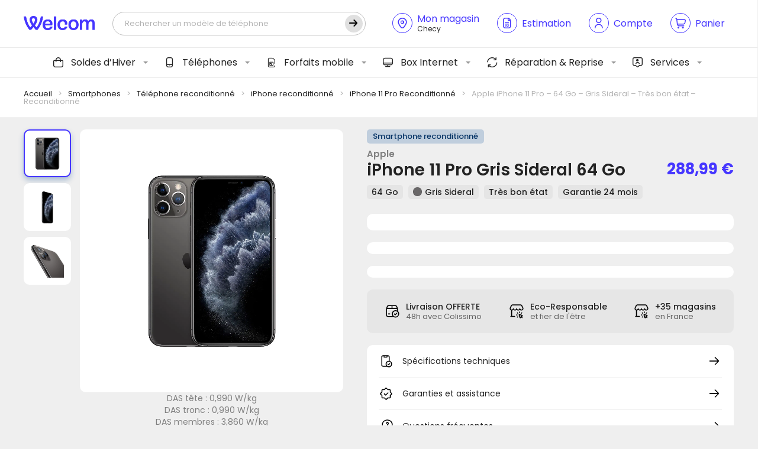

--- FILE ---
content_type: text/html; charset=UTF-8
request_url: https://www.wel-com.fr/boutique/apple-iphone-11-pro-64-go-gris-sideral-tres-bon-etat-reconditionne/?change-store=329
body_size: 41883
content:
<!DOCTYPE html>
<html lang="fr">
<head>

        <script type="application/javascript">
        window.dataLayer = window.dataLayer || [];
        window.dataLayer.push({
            event: "view_item",
            ecommerce: {
                currency: "EUR",
                value: 288.99,
                items: [{
                    item_id: 119144,
                    item_name: "Apple iPhone 11 Pro - 64 Go - Gris Sideral - Très bon état - Reconditionné",
                    price: 288.99,
                    item_category: "Téléphone reconditionné"
                }]
            }
        });
    </script>
    
    <!-- General Metas -->
    <meta charset="UTF-8">
    <meta name="viewport" content="width=device-width, user-scalable=no, initial-scale=1.0, maximum-scale=1.0, minimum-scale=1.0, viewport-fit=cover">
    <meta http-equiv="X-UA-Compatible" content="ie=edge">

    <!-- Favicon -->
    <link rel="apple-touch-icon" sizes="180x180" href="https://www.wel-com.fr/wp-content/themes/template/assets/favicon/apple-touch-icon.png">
    <link rel="icon" type="image/png" sizes="32x32" href="https://www.wel-com.fr/wp-content/themes/template/assets/favicon/favicon-32x32.png">
    <link rel="icon" type="image/png" sizes="16x16" href="https://www.wel-com.fr/wp-content/themes/template/assets/favicon/favicon-16x16.png">
    <link rel="manifest" href="https://www.wel-com.fr/wp-content/themes/template/assets/favicon/site.webmanifest">
    <link rel="mask-icon" href="https://www.wel-com.fr/wp-content/themes/template/assets/favicon/safari-pinned-tab.svg" color="#ffffff">
    <meta name="msapplication-TileColor" content="#ffffff">
    <meta name="theme-color" content="#ffffff">

    <title>Apple iPhone 11 Pro - 64 Go - Gris Sideral - Très bon état - Reconditionné - Welcom</title>

            <script id="Cookiebot" src="https://consent.cookiebot.com/uc.js" data-cbid="e1eab83c-9c12-43e3-aef8-5fead6fa38bb" data-blockingmode="auto" type="text/javascript"></script>
    
    <meta name='robots' content='index, follow, max-image-preview:large, max-snippet:-1, max-video-preview:-1' />
	<style>img:is([sizes="auto" i], [sizes^="auto," i]) { contain-intrinsic-size: 3000px 1500px }</style>
	
	<!-- This site is optimized with the Yoast SEO plugin v25.9 - https://yoast.com/wordpress/plugins/seo/ -->
	<link rel="canonical" href="https://www.wel-com.fr/boutique/apple-iphone-11-pro-64-go-gris-sideral-tres-bon-etat-reconditionne/" />
	<meta property="og:locale" content="fr_FR" />
	<meta property="og:type" content="article" />
	<meta property="og:title" content="Apple iPhone 11 Pro - 64 Go - Gris Sideral - Très bon état - Reconditionné - Welcom" />
	<meta property="og:description" content="Pourquoi acheter un iPhone 11 Pro Gris Sideral 64 Go ? Vous êtes à la recherche d&rsquo;un smartphone performant et élégant qui vous accompagnera au quotidien ? L&rsquo;iPhone 11 Pro Gris Sideral 64 Go est le choix idéal pour vous. Avec ses fonctionnalités avancées et son design raffiné, cet iPhone offre une expérience utilisateur exceptionnelle. [&hellip;]" />
	<meta property="og:url" content="https://www.wel-com.fr/boutique/apple-iphone-11-pro-64-go-gris-sideral-tres-bon-etat-reconditionne/" />
	<meta property="og:site_name" content="Welcom" />
	<meta property="article:modified_time" content="2026-01-22T07:43:52+00:00" />
	<meta property="og:image" content="https://www.wel-com.fr/wp-content/uploads/2023/05/580411088-1.jpeg" />
	<meta property="og:image:width" content="1600" />
	<meta property="og:image:height" content="1600" />
	<meta property="og:image:type" content="image/jpeg" />
	<meta name="twitter:card" content="summary_large_image" />
	<meta name="twitter:label1" content="Durée de lecture estimée" />
	<meta name="twitter:data1" content="3 minutes" />
	<script type="application/ld+json" class="yoast-schema-graph">{"@context":"https://schema.org","@graph":[{"@type":"WebPage","@id":"https://www.wel-com.fr/boutique/apple-iphone-11-pro-64-go-gris-sideral-tres-bon-etat-reconditionne/","url":"https://www.wel-com.fr/boutique/apple-iphone-11-pro-64-go-gris-sideral-tres-bon-etat-reconditionne/","name":"Apple iPhone 11 Pro - 64 Go - Gris Sideral - Très bon état - Reconditionné - Welcom","isPartOf":{"@id":"https://www.wel-com.fr/#website"},"primaryImageOfPage":{"@id":"https://www.wel-com.fr/boutique/apple-iphone-11-pro-64-go-gris-sideral-tres-bon-etat-reconditionne/#primaryimage"},"image":{"@id":"https://www.wel-com.fr/boutique/apple-iphone-11-pro-64-go-gris-sideral-tres-bon-etat-reconditionne/#primaryimage"},"thumbnailUrl":"https://www.wel-com.fr/wp-content/uploads/2023/05/580411088-1.jpeg","datePublished":"2023-05-10T16:20:46+00:00","dateModified":"2026-01-22T07:43:52+00:00","breadcrumb":{"@id":"https://www.wel-com.fr/boutique/apple-iphone-11-pro-64-go-gris-sideral-tres-bon-etat-reconditionne/#breadcrumb"},"inLanguage":"fr-FR","potentialAction":[{"@type":"ReadAction","target":["https://www.wel-com.fr/boutique/apple-iphone-11-pro-64-go-gris-sideral-tres-bon-etat-reconditionne/"]}]},{"@type":"ImageObject","inLanguage":"fr-FR","@id":"https://www.wel-com.fr/boutique/apple-iphone-11-pro-64-go-gris-sideral-tres-bon-etat-reconditionne/#primaryimage","url":"https://www.wel-com.fr/wp-content/uploads/2023/05/580411088-1.jpeg","contentUrl":"https://www.wel-com.fr/wp-content/uploads/2023/05/580411088-1.jpeg","width":1600,"height":1600},{"@type":"BreadcrumbList","@id":"https://www.wel-com.fr/boutique/apple-iphone-11-pro-64-go-gris-sideral-tres-bon-etat-reconditionne/#breadcrumb","itemListElement":[{"@type":"ListItem","position":1,"name":"Accueil","item":"https://www.wel-com.fr/"},{"@type":"ListItem","position":2,"name":"Nos smartphones","item":"https://www.wel-com.fr/smartphones/"},{"@type":"ListItem","position":3,"name":"Apple iPhone 11 Pro &#8211; 64 Go &#8211; Gris Sideral &#8211; Très bon état &#8211; Reconditionné"}]},{"@type":"WebSite","@id":"https://www.wel-com.fr/#website","url":"https://www.wel-com.fr/","name":"Welcom","description":"Notre plus belle connexion, c&#039;est vous !","publisher":{"@id":"https://www.wel-com.fr/#organization"},"potentialAction":[{"@type":"SearchAction","target":{"@type":"EntryPoint","urlTemplate":"https://www.wel-com.fr/?s={search_term_string}"},"query-input":{"@type":"PropertyValueSpecification","valueRequired":true,"valueName":"search_term_string"}}],"inLanguage":"fr-FR"},{"@type":"Organization","@id":"https://www.wel-com.fr/#organization","name":"Welcom","url":"https://www.wel-com.fr/","logo":{"@type":"ImageObject","inLanguage":"fr-FR","@id":"https://www.wel-com.fr/#/schema/logo/image/","url":"https://www.wel-com.fr/wp-content/uploads/2024/02/cropped-welcom-logo-invoice-1.png","contentUrl":"https://www.wel-com.fr/wp-content/uploads/2024/02/cropped-welcom-logo-invoice-1.png","width":920,"height":181,"caption":"Welcom"},"image":{"@id":"https://www.wel-com.fr/#/schema/logo/image/"}}]}</script>
	<!-- / Yoast SEO plugin. -->


<link rel='dns-prefetch' href='//static.klaviyo.com' />
<link rel='dns-prefetch' href='//www.google.com' />
<link rel="alternate" type="application/rss+xml" title="Welcom &raquo; Apple iPhone 11 Pro &#8211; 64 Go &#8211; Gris Sideral &#8211; Très bon état &#8211; Reconditionné Flux des commentaires" href="https://www.wel-com.fr/boutique/apple-iphone-11-pro-64-go-gris-sideral-tres-bon-etat-reconditionne/feed/" />
<link rel='stylesheet' id='font-awesome-css' href='https://www.wel-com.fr/wp-content/plugins/advanced-product-labels-for-woocommerce/berocket/assets/css/font-awesome.min.css?ver=6.8.1' type='text/css' media='all' />
<link rel='stylesheet' id='berocket_products_label_style-css' href='https://www.wel-com.fr/wp-content/plugins/advanced-product-labels-for-woocommerce/css/frontend.css?ver=1.2.9.1' type='text/css' media='all' />
<style id='berocket_products_label_style-inline-css' type='text/css'>

        .berocket_better_labels:before,
        .berocket_better_labels:after {
            clear: both;
            content: " ";
            display: block;
        }
        .berocket_better_labels.berocket_better_labels_image {
            position: absolute!important;
            top: 0px!important;
            bottom: 0px!important;
            left: 0px!important;
            right: 0px!important;
            pointer-events: none;
        }
        .berocket_better_labels.berocket_better_labels_image * {
            pointer-events: none;
        }
        .berocket_better_labels.berocket_better_labels_image img,
        .berocket_better_labels.berocket_better_labels_image .fa,
        .berocket_better_labels.berocket_better_labels_image .berocket_color_label,
        .berocket_better_labels.berocket_better_labels_image .berocket_image_background,
        .berocket_better_labels .berocket_better_labels_line .br_alabel,
        .berocket_better_labels .berocket_better_labels_line .br_alabel span {
            pointer-events: all;
        }
        .berocket_better_labels .berocket_color_label,
        .br_alabel .berocket_color_label {
            width: 100%;
            height: 100%;
            display: block;
        }
        .berocket_better_labels .berocket_better_labels_position_left {
            text-align:left;
            float: left;
            clear: left;
        }
        .berocket_better_labels .berocket_better_labels_position_center {
            text-align:center;
        }
        .berocket_better_labels .berocket_better_labels_position_right {
            text-align:right;
            float: right;
            clear: right;
        }
        .berocket_better_labels.berocket_better_labels_label {
            clear: both
        }
        .berocket_better_labels .berocket_better_labels_line {
            line-height: 1px;
        }
        .berocket_better_labels.berocket_better_labels_label .berocket_better_labels_line {
            clear: none;
        }
        .berocket_better_labels .berocket_better_labels_position_left .berocket_better_labels_line {
            clear: left;
        }
        .berocket_better_labels .berocket_better_labels_position_right .berocket_better_labels_line {
            clear: right;
        }
        .berocket_better_labels .berocket_better_labels_line .br_alabel {
            display: inline-block;
            position: relative;
            top: 0!important;
            left: 0!important;
            right: 0!important;
            line-height: 1px;
        }.berocket_better_labels .berocket_better_labels_position {
                display: flex;
                flex-direction: column;
            }
            .berocket_better_labels .berocket_better_labels_position.berocket_better_labels_position_left {
                align-items: start;
            }
            .berocket_better_labels .berocket_better_labels_position.berocket_better_labels_position_right {
                align-items: end;
            }
            .rtl .berocket_better_labels .berocket_better_labels_position.berocket_better_labels_position_left {
                align-items: end;
            }
            .rtl .berocket_better_labels .berocket_better_labels_position.berocket_better_labels_position_right {
                align-items: start;
            }
            .berocket_better_labels .berocket_better_labels_position.berocket_better_labels_position_center {
                align-items: center;
            }
            .berocket_better_labels .berocket_better_labels_position .berocket_better_labels_inline {
                display: flex;
                align-items: start;
            }
</style>
<link rel='stylesheet' id='acfwf-wc-cart-block-integration-css' href='https://www.wel-com.fr/wp-content/plugins/advanced-coupons-for-woocommerce-free/dist/assets/index-467dde24.css?ver=1756902131' type='text/css' media='all' />
<link rel='stylesheet' id='acfwf-wc-checkout-block-integration-css' href='https://www.wel-com.fr/wp-content/plugins/advanced-coupons-for-woocommerce-free/dist/assets/index-2a7d8588.css?ver=1756902131' type='text/css' media='all' />
<style id='wp-block-library-theme-inline-css' type='text/css'>
.wp-block-audio :where(figcaption){color:#555;font-size:13px;text-align:center}.is-dark-theme .wp-block-audio :where(figcaption){color:#ffffffa6}.wp-block-audio{margin:0 0 1em}.wp-block-code{border:1px solid #ccc;border-radius:4px;font-family:Menlo,Consolas,monaco,monospace;padding:.8em 1em}.wp-block-embed :where(figcaption){color:#555;font-size:13px;text-align:center}.is-dark-theme .wp-block-embed :where(figcaption){color:#ffffffa6}.wp-block-embed{margin:0 0 1em}.blocks-gallery-caption{color:#555;font-size:13px;text-align:center}.is-dark-theme .blocks-gallery-caption{color:#ffffffa6}:root :where(.wp-block-image figcaption){color:#555;font-size:13px;text-align:center}.is-dark-theme :root :where(.wp-block-image figcaption){color:#ffffffa6}.wp-block-image{margin:0 0 1em}.wp-block-pullquote{border-bottom:4px solid;border-top:4px solid;color:currentColor;margin-bottom:1.75em}.wp-block-pullquote cite,.wp-block-pullquote footer,.wp-block-pullquote__citation{color:currentColor;font-size:.8125em;font-style:normal;text-transform:uppercase}.wp-block-quote{border-left:.25em solid;margin:0 0 1.75em;padding-left:1em}.wp-block-quote cite,.wp-block-quote footer{color:currentColor;font-size:.8125em;font-style:normal;position:relative}.wp-block-quote:where(.has-text-align-right){border-left:none;border-right:.25em solid;padding-left:0;padding-right:1em}.wp-block-quote:where(.has-text-align-center){border:none;padding-left:0}.wp-block-quote.is-large,.wp-block-quote.is-style-large,.wp-block-quote:where(.is-style-plain){border:none}.wp-block-search .wp-block-search__label{font-weight:700}.wp-block-search__button{border:1px solid #ccc;padding:.375em .625em}:where(.wp-block-group.has-background){padding:1.25em 2.375em}.wp-block-separator.has-css-opacity{opacity:.4}.wp-block-separator{border:none;border-bottom:2px solid;margin-left:auto;margin-right:auto}.wp-block-separator.has-alpha-channel-opacity{opacity:1}.wp-block-separator:not(.is-style-wide):not(.is-style-dots){width:100px}.wp-block-separator.has-background:not(.is-style-dots){border-bottom:none;height:1px}.wp-block-separator.has-background:not(.is-style-wide):not(.is-style-dots){height:2px}.wp-block-table{margin:0 0 1em}.wp-block-table td,.wp-block-table th{word-break:normal}.wp-block-table :where(figcaption){color:#555;font-size:13px;text-align:center}.is-dark-theme .wp-block-table :where(figcaption){color:#ffffffa6}.wp-block-video :where(figcaption){color:#555;font-size:13px;text-align:center}.is-dark-theme .wp-block-video :where(figcaption){color:#ffffffa6}.wp-block-video{margin:0 0 1em}:root :where(.wp-block-template-part.has-background){margin-bottom:0;margin-top:0;padding:1.25em 2.375em}
</style>
<style id='classic-theme-styles-inline-css' type='text/css'>
/*! This file is auto-generated */
.wp-block-button__link{color:#fff;background-color:#32373c;border-radius:9999px;box-shadow:none;text-decoration:none;padding:calc(.667em + 2px) calc(1.333em + 2px);font-size:1.125em}.wp-block-file__button{background:#32373c;color:#fff;text-decoration:none}
</style>
<link rel='stylesheet' id='acfw-blocks-frontend-css' href='https://www.wel-com.fr/wp-content/plugins/advanced-coupons-for-woocommerce-free/css/acfw-blocks-frontend.css?ver=4.6.7' type='text/css' media='all' />
<style id='global-styles-inline-css' type='text/css'>
:root{--wp--preset--aspect-ratio--square: 1;--wp--preset--aspect-ratio--4-3: 4/3;--wp--preset--aspect-ratio--3-4: 3/4;--wp--preset--aspect-ratio--3-2: 3/2;--wp--preset--aspect-ratio--2-3: 2/3;--wp--preset--aspect-ratio--16-9: 16/9;--wp--preset--aspect-ratio--9-16: 9/16;--wp--preset--color--black: #000000;--wp--preset--color--cyan-bluish-gray: #abb8c3;--wp--preset--color--white: #ffffff;--wp--preset--color--pale-pink: #f78da7;--wp--preset--color--vivid-red: #cf2e2e;--wp--preset--color--luminous-vivid-orange: #ff6900;--wp--preset--color--luminous-vivid-amber: #fcb900;--wp--preset--color--light-green-cyan: #7bdcb5;--wp--preset--color--vivid-green-cyan: #00d084;--wp--preset--color--pale-cyan-blue: #8ed1fc;--wp--preset--color--vivid-cyan-blue: #0693e3;--wp--preset--color--vivid-purple: #9b51e0;--wp--preset--gradient--vivid-cyan-blue-to-vivid-purple: linear-gradient(135deg,rgba(6,147,227,1) 0%,rgb(155,81,224) 100%);--wp--preset--gradient--light-green-cyan-to-vivid-green-cyan: linear-gradient(135deg,rgb(122,220,180) 0%,rgb(0,208,130) 100%);--wp--preset--gradient--luminous-vivid-amber-to-luminous-vivid-orange: linear-gradient(135deg,rgba(252,185,0,1) 0%,rgba(255,105,0,1) 100%);--wp--preset--gradient--luminous-vivid-orange-to-vivid-red: linear-gradient(135deg,rgba(255,105,0,1) 0%,rgb(207,46,46) 100%);--wp--preset--gradient--very-light-gray-to-cyan-bluish-gray: linear-gradient(135deg,rgb(238,238,238) 0%,rgb(169,184,195) 100%);--wp--preset--gradient--cool-to-warm-spectrum: linear-gradient(135deg,rgb(74,234,220) 0%,rgb(151,120,209) 20%,rgb(207,42,186) 40%,rgb(238,44,130) 60%,rgb(251,105,98) 80%,rgb(254,248,76) 100%);--wp--preset--gradient--blush-light-purple: linear-gradient(135deg,rgb(255,206,236) 0%,rgb(152,150,240) 100%);--wp--preset--gradient--blush-bordeaux: linear-gradient(135deg,rgb(254,205,165) 0%,rgb(254,45,45) 50%,rgb(107,0,62) 100%);--wp--preset--gradient--luminous-dusk: linear-gradient(135deg,rgb(255,203,112) 0%,rgb(199,81,192) 50%,rgb(65,88,208) 100%);--wp--preset--gradient--pale-ocean: linear-gradient(135deg,rgb(255,245,203) 0%,rgb(182,227,212) 50%,rgb(51,167,181) 100%);--wp--preset--gradient--electric-grass: linear-gradient(135deg,rgb(202,248,128) 0%,rgb(113,206,126) 100%);--wp--preset--gradient--midnight: linear-gradient(135deg,rgb(2,3,129) 0%,rgb(40,116,252) 100%);--wp--preset--font-size--small: 13px;--wp--preset--font-size--medium: 20px;--wp--preset--font-size--large: 36px;--wp--preset--font-size--x-large: 42px;--wp--preset--spacing--20: 0.44rem;--wp--preset--spacing--30: 0.67rem;--wp--preset--spacing--40: 1rem;--wp--preset--spacing--50: 1.5rem;--wp--preset--spacing--60: 2.25rem;--wp--preset--spacing--70: 3.38rem;--wp--preset--spacing--80: 5.06rem;--wp--preset--shadow--natural: 6px 6px 9px rgba(0, 0, 0, 0.2);--wp--preset--shadow--deep: 12px 12px 50px rgba(0, 0, 0, 0.4);--wp--preset--shadow--sharp: 6px 6px 0px rgba(0, 0, 0, 0.2);--wp--preset--shadow--outlined: 6px 6px 0px -3px rgba(255, 255, 255, 1), 6px 6px rgba(0, 0, 0, 1);--wp--preset--shadow--crisp: 6px 6px 0px rgba(0, 0, 0, 1);}:where(.is-layout-flex){gap: 0.5em;}:where(.is-layout-grid){gap: 0.5em;}body .is-layout-flex{display: flex;}.is-layout-flex{flex-wrap: wrap;align-items: center;}.is-layout-flex > :is(*, div){margin: 0;}body .is-layout-grid{display: grid;}.is-layout-grid > :is(*, div){margin: 0;}:where(.wp-block-columns.is-layout-flex){gap: 2em;}:where(.wp-block-columns.is-layout-grid){gap: 2em;}:where(.wp-block-post-template.is-layout-flex){gap: 1.25em;}:where(.wp-block-post-template.is-layout-grid){gap: 1.25em;}.has-black-color{color: var(--wp--preset--color--black) !important;}.has-cyan-bluish-gray-color{color: var(--wp--preset--color--cyan-bluish-gray) !important;}.has-white-color{color: var(--wp--preset--color--white) !important;}.has-pale-pink-color{color: var(--wp--preset--color--pale-pink) !important;}.has-vivid-red-color{color: var(--wp--preset--color--vivid-red) !important;}.has-luminous-vivid-orange-color{color: var(--wp--preset--color--luminous-vivid-orange) !important;}.has-luminous-vivid-amber-color{color: var(--wp--preset--color--luminous-vivid-amber) !important;}.has-light-green-cyan-color{color: var(--wp--preset--color--light-green-cyan) !important;}.has-vivid-green-cyan-color{color: var(--wp--preset--color--vivid-green-cyan) !important;}.has-pale-cyan-blue-color{color: var(--wp--preset--color--pale-cyan-blue) !important;}.has-vivid-cyan-blue-color{color: var(--wp--preset--color--vivid-cyan-blue) !important;}.has-vivid-purple-color{color: var(--wp--preset--color--vivid-purple) !important;}.has-black-background-color{background-color: var(--wp--preset--color--black) !important;}.has-cyan-bluish-gray-background-color{background-color: var(--wp--preset--color--cyan-bluish-gray) !important;}.has-white-background-color{background-color: var(--wp--preset--color--white) !important;}.has-pale-pink-background-color{background-color: var(--wp--preset--color--pale-pink) !important;}.has-vivid-red-background-color{background-color: var(--wp--preset--color--vivid-red) !important;}.has-luminous-vivid-orange-background-color{background-color: var(--wp--preset--color--luminous-vivid-orange) !important;}.has-luminous-vivid-amber-background-color{background-color: var(--wp--preset--color--luminous-vivid-amber) !important;}.has-light-green-cyan-background-color{background-color: var(--wp--preset--color--light-green-cyan) !important;}.has-vivid-green-cyan-background-color{background-color: var(--wp--preset--color--vivid-green-cyan) !important;}.has-pale-cyan-blue-background-color{background-color: var(--wp--preset--color--pale-cyan-blue) !important;}.has-vivid-cyan-blue-background-color{background-color: var(--wp--preset--color--vivid-cyan-blue) !important;}.has-vivid-purple-background-color{background-color: var(--wp--preset--color--vivid-purple) !important;}.has-black-border-color{border-color: var(--wp--preset--color--black) !important;}.has-cyan-bluish-gray-border-color{border-color: var(--wp--preset--color--cyan-bluish-gray) !important;}.has-white-border-color{border-color: var(--wp--preset--color--white) !important;}.has-pale-pink-border-color{border-color: var(--wp--preset--color--pale-pink) !important;}.has-vivid-red-border-color{border-color: var(--wp--preset--color--vivid-red) !important;}.has-luminous-vivid-orange-border-color{border-color: var(--wp--preset--color--luminous-vivid-orange) !important;}.has-luminous-vivid-amber-border-color{border-color: var(--wp--preset--color--luminous-vivid-amber) !important;}.has-light-green-cyan-border-color{border-color: var(--wp--preset--color--light-green-cyan) !important;}.has-vivid-green-cyan-border-color{border-color: var(--wp--preset--color--vivid-green-cyan) !important;}.has-pale-cyan-blue-border-color{border-color: var(--wp--preset--color--pale-cyan-blue) !important;}.has-vivid-cyan-blue-border-color{border-color: var(--wp--preset--color--vivid-cyan-blue) !important;}.has-vivid-purple-border-color{border-color: var(--wp--preset--color--vivid-purple) !important;}.has-vivid-cyan-blue-to-vivid-purple-gradient-background{background: var(--wp--preset--gradient--vivid-cyan-blue-to-vivid-purple) !important;}.has-light-green-cyan-to-vivid-green-cyan-gradient-background{background: var(--wp--preset--gradient--light-green-cyan-to-vivid-green-cyan) !important;}.has-luminous-vivid-amber-to-luminous-vivid-orange-gradient-background{background: var(--wp--preset--gradient--luminous-vivid-amber-to-luminous-vivid-orange) !important;}.has-luminous-vivid-orange-to-vivid-red-gradient-background{background: var(--wp--preset--gradient--luminous-vivid-orange-to-vivid-red) !important;}.has-very-light-gray-to-cyan-bluish-gray-gradient-background{background: var(--wp--preset--gradient--very-light-gray-to-cyan-bluish-gray) !important;}.has-cool-to-warm-spectrum-gradient-background{background: var(--wp--preset--gradient--cool-to-warm-spectrum) !important;}.has-blush-light-purple-gradient-background{background: var(--wp--preset--gradient--blush-light-purple) !important;}.has-blush-bordeaux-gradient-background{background: var(--wp--preset--gradient--blush-bordeaux) !important;}.has-luminous-dusk-gradient-background{background: var(--wp--preset--gradient--luminous-dusk) !important;}.has-pale-ocean-gradient-background{background: var(--wp--preset--gradient--pale-ocean) !important;}.has-electric-grass-gradient-background{background: var(--wp--preset--gradient--electric-grass) !important;}.has-midnight-gradient-background{background: var(--wp--preset--gradient--midnight) !important;}.has-small-font-size{font-size: var(--wp--preset--font-size--small) !important;}.has-medium-font-size{font-size: var(--wp--preset--font-size--medium) !important;}.has-large-font-size{font-size: var(--wp--preset--font-size--large) !important;}.has-x-large-font-size{font-size: var(--wp--preset--font-size--x-large) !important;}
:where(.wp-block-post-template.is-layout-flex){gap: 1.25em;}:where(.wp-block-post-template.is-layout-grid){gap: 1.25em;}
:where(.wp-block-columns.is-layout-flex){gap: 2em;}:where(.wp-block-columns.is-layout-grid){gap: 2em;}
:root :where(.wp-block-pullquote){font-size: 1.5em;line-height: 1.6;}
</style>
<link rel='stylesheet' id='welcom-wc-style-css' href='https://www.wel-com.fr/wp-content/plugins/welcom-woocommerce//dist/css/welcommerce.css?ver=1.1.0' type='text/css' media='all' />
<link rel='stylesheet' id='woocommerce-layout-css' href='https://www.wel-com.fr/wp-content/plugins/woocommerce/assets/css/woocommerce-layout.css?ver=9.9.6' type='text/css' media='all' />
<link rel='stylesheet' id='woocommerce-smallscreen-css' href='https://www.wel-com.fr/wp-content/plugins/woocommerce/assets/css/woocommerce-smallscreen.css?ver=9.9.6' type='text/css' media='only screen and (max-width: 768px)' />
<link rel='stylesheet' id='woocommerce-general-css' href='https://www.wel-com.fr/wp-content/plugins/woocommerce/assets/css/woocommerce.css?ver=9.9.6' type='text/css' media='all' />
<style id='woocommerce-inline-inline-css' type='text/css'>
.woocommerce form .form-row .required { visibility: visible; }
</style>
<link rel='stylesheet' id='brands-styles-css' href='https://www.wel-com.fr/wp-content/plugins/woocommerce/assets/css/brands.css?ver=9.9.6' type='text/css' media='all' />
<link rel='stylesheet' id='app-style-css' href='https://www.wel-com.fr/wp-content/themes/template/assets/css/app.css?ver=1.0.0' type='text/css' media='all' />
<link rel='stylesheet' id='app-woocommerce-css' href='https://www.wel-com.fr/wp-content/themes/template/assets/css/woocommerce.css?ver=1.0.0' type='text/css' media='all' />
<script src="https://www.wel-com.fr/wp-cms/wp-includes/js/jquery/jquery.min.js?ver=3.7.1" id="jquery-core-js"></script>
<script src="https://www.wel-com.fr/wp-content/plugins/woocommerce/assets/js/jquery-blockui/jquery.blockUI.min.js?ver=2.7.0-wc.9.9.6" id="jquery-blockui-js" defer data-wp-strategy="defer"></script>
<script id="wc-add-to-cart-js-extra">
var wc_add_to_cart_params = {"ajax_url":"\/wp-cms\/wp-admin\/admin-ajax.php","wc_ajax_url":"\/?wc-ajax=%%endpoint%%","i18n_view_cart":"Voir le panier","cart_url":"https:\/\/www.wel-com.fr\/mon-panier\/","is_cart":"","cart_redirect_after_add":"no"};
</script>
<script src="https://www.wel-com.fr/wp-content/plugins/woocommerce/assets/js/frontend/add-to-cart.min.js?ver=9.9.6" id="wc-add-to-cart-js" defer data-wp-strategy="defer"></script>
<script id="wc-single-product-js-extra">
var wc_single_product_params = {"i18n_required_rating_text":"Veuillez s\u00e9lectionner une note","i18n_rating_options":["1\u00a0\u00e9toile sur 5","2\u00a0\u00e9toiles sur 5","3\u00a0\u00e9toiles sur 5","4\u00a0\u00e9toiles sur 5","5\u00a0\u00e9toiles sur 5"],"i18n_product_gallery_trigger_text":"Voir la galerie d\u2019images en plein \u00e9cran","review_rating_required":"yes","flexslider":{"rtl":false,"animation":"slide","smoothHeight":true,"directionNav":false,"controlNav":"thumbnails","slideshow":false,"animationSpeed":500,"animationLoop":false,"allowOneSlide":false},"zoom_enabled":"","zoom_options":[],"photoswipe_enabled":"","photoswipe_options":{"shareEl":false,"closeOnScroll":false,"history":false,"hideAnimationDuration":0,"showAnimationDuration":0},"flexslider_enabled":""};
</script>
<script src="https://www.wel-com.fr/wp-content/plugins/woocommerce/assets/js/frontend/single-product.min.js?ver=9.9.6" id="wc-single-product-js" defer data-wp-strategy="defer"></script>
<script src="https://www.wel-com.fr/wp-content/plugins/woocommerce/assets/js/js-cookie/js.cookie.min.js?ver=2.1.4-wc.9.9.6" id="js-cookie-js" defer data-wp-strategy="defer"></script>
<script id="woocommerce-js-extra">
var woocommerce_params = {"ajax_url":"\/wp-cms\/wp-admin\/admin-ajax.php","wc_ajax_url":"\/?wc-ajax=%%endpoint%%","i18n_password_show":"Afficher le mot de passe","i18n_password_hide":"Masquer le mot de passe"};
</script>
<script src="https://www.wel-com.fr/wp-content/plugins/woocommerce/assets/js/frontend/woocommerce.min.js?ver=9.9.6" id="woocommerce-js" defer data-wp-strategy="defer"></script>
<script id="wc-settings-dep-in-header-js-after">
console.warn( "Scripts that have a dependency on [wc-settings, wc-blocks-checkout] must be loaded in the footer, klaviyo-klaviyo-checkout-block-editor-script was registered to load in the header, but has been switched to load in the footer instead. See https://github.com/woocommerce/woocommerce-gutenberg-products-block/pull/5059" );
console.warn( "Scripts that have a dependency on [wc-settings, wc-blocks-checkout] must be loaded in the footer, klaviyo-klaviyo-checkout-block-view-script was registered to load in the header, but has been switched to load in the footer instead. See https://github.com/woocommerce/woocommerce-gutenberg-products-block/pull/5059" );
</script>
<link rel="https://api.w.org/" href="https://www.wel-com.fr/wp-json/" /><link rel="alternate" title="JSON" type="application/json" href="https://www.wel-com.fr/wp-json/wp/v2/product/119144" /><meta name="generator" content="WordPress 6.8.1" />
<meta name="generator" content="WooCommerce 9.9.6" />
<link rel='shortlink' href='https://www.wel-com.fr/?p=119144' />
<link rel="alternate" title="oEmbed (JSON)" type="application/json+oembed" href="https://www.wel-com.fr/wp-json/oembed/1.0/embed?url=https%3A%2F%2Fwww.wel-com.fr%2Fboutique%2Fapple-iphone-11-pro-64-go-gris-sideral-tres-bon-etat-reconditionne%2F" />
<link rel="alternate" title="oEmbed (XML)" type="text/xml+oembed" href="https://www.wel-com.fr/wp-json/oembed/1.0/embed?url=https%3A%2F%2Fwww.wel-com.fr%2Fboutique%2Fapple-iphone-11-pro-64-go-gris-sideral-tres-bon-etat-reconditionne%2F&#038;format=xml" />
<style>.product .images {position: relative;}</style><script>
!function (w, d, t) {
  w.TiktokAnalyticsObject=t;var ttq=w[t]=w[t]||[];ttq.methods=["page","track","identify","instances","debug","on","off","once","ready","alias","group","enableCookie","disableCookie"],ttq.setAndDefer=function(t,e){t[e]=function(){t.push([e].concat(Array.prototype.slice.call(arguments,0)))}};for(var i=0;i<ttq.methods.length;i++)ttq.setAndDefer(ttq,ttq.methods[i]);ttq.instance=function(t){for(var e=ttq._i[t]||[],n=0;n<ttq.methods.length;n++)ttq.setAndDefer(e,ttq.methods[n]);return e},ttq.load=function(e,n){var i="https://analytics.tiktok.com/i18n/pixel/events.js";ttq._i=ttq._i||{},ttq._i[e]=[],ttq._i[e]._u=i,ttq._t=ttq._t||{},ttq._t[e]=+new Date,ttq._o=ttq._o||{},ttq._o[e]=n||{};var o=document.createElement("script");o.type="text/javascript",o.async=!0,o.src=i+"?sdkid="+e+"&lib="+t;var a=document.getElementsByTagName("script")[0];a.parentNode.insertBefore(o,a)};

  ttq.load('CGV97SBC77UE8P0FD05G');
  ttq.page();
}(window, document, 'ttq');
</script>
<script src="https://www.paypal.com/sdk/js?client-id=AZ1yifIxJoQgfacZtXQpvq8QRmmE2hkfYBbBpeksb-6OKpbZd6YE7evmxDK4K7_fcO77AVkMZYUs1_v0&currency=EUR&components=messages" data-namespace="PayPalSDK"></script>
<!-- This website runs the Product Feed ELITE for WooCommerce by AdTribes.io plugin -->
	<noscript><style>.woocommerce-product-gallery{ opacity: 1 !important; }</style></noscript>
	<meta name="generator" content="Elementor 3.30.1; features: additional_custom_breakpoints; settings: css_print_method-external, google_font-enabled, font_display-auto">
			<style>
				.e-con.e-parent:nth-of-type(n+4):not(.e-lazyloaded):not(.e-no-lazyload),
				.e-con.e-parent:nth-of-type(n+4):not(.e-lazyloaded):not(.e-no-lazyload) * {
					background-image: none !important;
				}
				@media screen and (max-height: 1024px) {
					.e-con.e-parent:nth-of-type(n+3):not(.e-lazyloaded):not(.e-no-lazyload),
					.e-con.e-parent:nth-of-type(n+3):not(.e-lazyloaded):not(.e-no-lazyload) * {
						background-image: none !important;
					}
				}
				@media screen and (max-height: 640px) {
					.e-con.e-parent:nth-of-type(n+2):not(.e-lazyloaded):not(.e-no-lazyload),
					.e-con.e-parent:nth-of-type(n+2):not(.e-lazyloaded):not(.e-no-lazyload) * {
						background-image: none !important;
					}
				}
			</style>
			<link rel="modulepreload" href="https://www.wel-com.fr/wp-content/plugins/advanced-coupons-for-woocommerce-free/dist/common/NoticesPlugin.4b31c3cc.js"  /><link rel="modulepreload" href="https://www.wel-com.fr/wp-content/plugins/advanced-coupons-for-woocommerce-free/dist/common/NoticesPlugin.4b31c3cc.js"  /><link rel="icon" href="https://www.wel-com.fr/wp-content/uploads/2024/04/cropped-wel_symbole_bleu_carre-32x32.png" sizes="32x32" />
<link rel="icon" href="https://www.wel-com.fr/wp-content/uploads/2024/04/cropped-wel_symbole_bleu_carre-192x192.png" sizes="192x192" />
<link rel="apple-touch-icon" href="https://www.wel-com.fr/wp-content/uploads/2024/04/cropped-wel_symbole_bleu_carre-180x180.png" />
<meta name="msapplication-TileImage" content="https://www.wel-com.fr/wp-content/uploads/2024/04/cropped-wel_symbole_bleu_carre-270x270.png" />
		<style type="text/css" id="wp-custom-css">
			.opeodr {
    display: block;
    margin-right: 10px;
    margin-left: 10px;
    margin-top: -5px;
    margin-bottom: 20px;
    padding: 0 20px;
    height: 30px;
    font-weight: bold;
    width: 100px;
    line-height: 30px;
    font-size: 15px;
    float: left;
    background-color: #ABE0EF;
    border-radius: 15px;
    text-align: center;
    color: #FFFFFF;
}
.anniodr {
    display: block;
    margin-right: 10px;
    margin-left: 10px;
    margin-top: -5px;
    margin-bottom: 20px;
    padding: 0 20px;
    height: 30px;
    font-weight: bold;
    width: 170px;
    line-height: 30px;
    font-size: 15px;
    float: left;
    background-color: #dc4156;
    border-radius: 15px;
    text-align: center;
    color: #FFFFFF;
}
.cdmodr {
    display: block;
    margin-right: 10px;
    margin-left: 10px;
    margin-top: -5px;
    margin-bottom: 20px;
    padding: 0 20px;
    height: 30px;
    font-weight: bold;
    width: 170px;
    line-height: 30px;
    font-size: 15px;
    float: left;
    background-color: #1eac62;
    border-radius: 15px;
    text-align: center;
    color: #FFFFFF;
}
.bfodr {
    display: block;
    margin-right: 10px;
    margin-left: 10px;
    margin-top: -5px;
    margin-bottom: 20px;
    padding: 0 20px;
    height: 30px;
    font-weight: bold;
    width: 170px;
    line-height: 30px;
    font-size: 15px;
    float: left;
    background-color: #000000;
    border-radius: 15px;
    text-align: center;
    color: #FFFFFF;
}
.noelodr {
    display: block;
    margin-right: 10px;
    margin-left: 10px;
    margin-top: -5px;
    margin-bottom: 20px;
    padding: 0 20px;
    height: 30px;
    font-weight: bold;
    width: 60px;
    line-height: 30px;
    font-size: 15px;
    float: left;
    background-color: #cd1334;
    border-radius: 15px;
    text-align: center;
    color: #FFFFFF;
}
.cesttoujoursnoelodr {
    display: block;
    margin-right: 10px;
    margin-left: 10px;
    margin-top: -5px;
    margin-bottom: 20px;
    padding: 0 20px;
    height: 30px;
    font-weight: bold;
    width: 150px;
    line-height: 30px;
    font-size: 15px;
    float: left;
    background-color: #03435a;
    border-radius: 15px;
    text-align: center;
    color: #FFFFFF;
}
.soldeshiver {
    display: block;
    margin-right: 10px;
    margin-left: 10px;
    margin-top: -5px;
    margin-bottom: 20px;
    padding: 0 20px;
    height: 30px;
    font-weight: bold;
    width: 100px;
    line-height: 30px;
    font-size: 15px;
    float: left;
    background-color: #8997BE;
    border-radius: 15px;
    text-align: center;
    color: #FFFFFF;
}
.welcomdays {
    display: block;
    margin-right: 10px;
    margin-left: 10px;
    margin-top: -5px;
    margin-bottom: 20px;
    padding: 0 20px;
    height: 30px;
    font-weight: bold;
    width: 120px;
    line-height: 30px;
    font-size: 15px;
    float: left;
    background-color: #d1aaac;
    border-radius: 15px;
    text-align: center;
    color: #FFFFFF;
	}
.sogreen {
    display: block;
    margin-right: 10px;
    margin-left: 10px;
    margin-top: -5px;
    margin-bottom: 20px;
    padding: 0 20px;
    height: 30px;
    font-weight: bold;
    width: 100px;
    line-height: 30px;
    font-size: 15px;
    float: left;
    background-color: #849324;
    border-radius: 15px;
    text-align: center;
    color: #FFFFFF;
}
.printempsconnecté {
    display: block;
    margin-right: 10px;
    margin-left: 10px;
    margin-top: -5px;
    margin-bottom: 20px;
    padding: 0 20px;
    height: 30px;
    font-weight: bold;
    width: 200px;
    line-height: 30px;
    font-size: 15px;
    float: left;
    background-color: #62BFEA;
    border-radius: 15px;
    text-align: center;
    color: #FFFFFF;
}
.anniversaire {
    display: block;
    margin-right: 10px;
    margin-left: 10px;
    margin-top: -5px;
    margin-bottom: 20px;
    padding: 0 20px;
    height: 30px;
    font-weight: bold;
    width: 120px;
    line-height: 30px;
    font-size: 15px;
    float: left;
    background-color: #ffdf43;
    border-radius: 15px;
    text-align: center;
    color: #FFFFFF;	
}
.soldesete {
    display: block;
    margin-right: 10px;
    margin-left: 10px;
    margin-top: -5px;
    margin-bottom: 20px;
    padding: 0 20px;
    height: 30px;
    font-weight: bold;
    width: 120px;
    line-height: 30px;
    font-size: 15px;
    float: left;
    background-color: #E9458D;
    border-radius: 15px;
    text-align: center;
    color: #FFFFFF;	
}
.eteconnecte {
    display: block;
    margin-right: 10px;
    margin-left: 10px;
    margin-top: -5px;
    margin-bottom: 20px;
    padding: 0 20px;
    height: 30px;
    font-weight: bold;
    width: 120px;
    line-height: 30px;
    font-size: 15px;
    float: left;
    background-color: #ea5548;
    border-radius: 15px;
    text-align: center;
    color: #FFFFFF;	
}
.bts2024 {
    display: block;
    margin-right: 10px;
    margin-left: 10px;
    margin-top: -5px;
    margin-bottom: 20px;
    padding: 0 20px;
    height: 30px;
    font-weight: bold;
    width: 120px;
    line-height: 30px;
    font-size: 15px;
    float: left;
    background-color: #9d3386;
    border-radius: 15px;
    text-align: center;
    color: #FFFFFF;	
}
.automne23 {
    display: block;
    margin-right: 10px;
    margin-left: 10px;
    margin-top: -5px;
    margin-bottom: 20px;
    padding: 0 20px;
    height: 30px;
    font-weight: bold;
    width: 160px;
    line-height: 30px;
    font-size: 15px;
    float: left;
    background-color: #A9463F;
    border-radius: 15px;
    text-align: center;
    color: #FFFFFF;	
}
.joursfous {
    display: block;
    margin-right: 10px;
    margin-left: 10px;
    margin-top: -5px;
    margin-bottom: 20px;
    padding: 0 20px;
    height: 30px;
    font-weight: bold;
    width: 160px;
    line-height: 30px;
    font-size: 15px;
    float: left;
    background-color: #A9463F;
    border-radius: 15px;
    text-align: center;
    color: #FFFFFF;	
}
.blackfriday {
    display: block;
    margin-right: 10px;
    margin-left: 10px;
    margin-top: -5px;
    margin-bottom: 20px;
    padding: 0 20px;
    height: 30px;
    font-weight: bold;
    width: 120px;
    line-height: 30px;
    font-size: 15px;
    float: left;
    background-color: #000000;
    border-radius: 15px;
    text-align: center;
    color: #FFFFFF;	
}
.noel2023 {
    display: block;
    margin-right: 10px;
    margin-left: 10px;
    margin-top: -5px;
    margin-bottom: 20px;
    padding: 0 20px;
    height: 30px;
    font-weight: bold;
    width: 120px;
    line-height: 30px;
    font-size: 15px;
    float: left;
    background-color: #D11F40;
    border-radius: 15px;
    text-align: center;
    color: #FFFFFF;	
}
.soldes2024 {
    display: block;
    margin-right: 10px;
    margin-left: 10px;
    margin-top: -5px;
    margin-bottom: 20px;
    padding: 0 20px;
    height: 30px;
    font-weight: bold;
    width: 120px;
    line-height: 30px;
    font-size: 15px;
    float: left;
    background-color: #93C3E7;
    border-radius: 15px;
    text-align: center;
    color: #FFFFFF;	
}	
.forceodr {
    display: block;
    margin-right: 10px;
    margin-left: 10px;
    margin-top: -5px;
    margin-bottom: 20px;
    padding: 0 20px;
    height: 30px;
    font-weight: bold;
    width: 130px;
    line-height: 30px;
    font-size: 15px;
    float: left;
    background-color: #232323;
    border-radius: 15px;
    text-align: center;
    color: #FFFFFF;
}
.exclubriveodr {
    display: block;
    margin-right: 10px;
    margin-left: 10px;
    margin-top: -5px;
    margin-bottom: 20px;
    padding: 0 5px;
    font-weight: bold;
    width: 200px;
    line-height: 30px;
    font-size: 11px;
    float: center;
    background-color: #E9456E;
    border-radius: 15px;
    text-align: center;
    color: #FFFFFF;
}
.operationodr {
    text-align: center;
    margin-bottom: 17px;
    font-weight: bold;
}
.dateodr {
    text-align: center;
    margin-bottom: 17px;
}
.titreodr {
    text-align: center;
    margin-bottom: 17px;
}
.detailodr {
    text-align: center;
    margin-bottom: 30px;
    line-height: 140%;
}
.buttonodr{  
border-radius: 30px;
background-color: #094c96;
color: white;
border: 2px solid #094c96;
padding : 5px;
width: 400px; 
}
.buttonodr:hover { 
border: 2px solid #094c96;
background-color: white;
color: #094c96;
border-radius: 30px;
width: 400px;
}
.bodyodr {
    margin: 0px 6px 0px 0px;
    padding: 0px 0px 0px 0px;
    background-color: #FFF;
    border-radius: 17px 17px 17px 17px;
    box-shadow: 5px 5px 10px 0px rgb(0 0 0 / 10%);
}
.buttonodr2{  
border-radius: 30px;
background-color: #094c96;
color: white;
border: 2px solid #094c96;
padding : 5px;
width: 100px; 
}
.buttonodr2:hover { 
border: 2px solid #094c96;
background-color: white;
color: #094c96;
border-radius: 30px;
width: 100px;
}
.texte-odr{
	
	    font-family: "Roboto";
		padding-bottom : 10px;
    font-size: 15px;
    font-weight: 400;
    font-style: normal;
    letter-spacing: 0;
    text-transform: none;
    color: #9f9f9f;
	
}
.container-odr-form {
  box-sizing: border-box;
  margin: 0;
  padding: 0;
  font-family: "Righteous",-apple-system,BlinkMacSystemFont,'Segoe UI',Roboto,Oxygen-Sans,Ubuntu,Cantarell,'Helvetica Neue',sans-serif;
  display: flex;
  flex-direction: column;
  align-items: center;
  padding: 90px 0px 40px 0px;
  color: #232323;
  font-size: 15px;
}

.overlay.active {
  /* position: fixed; */
  opacity: 0.2;
  transition: 200ms ease-in-out;
  top: 0;
  left: 0;
  right: 0;
  bottom: 0;
  pointer-events: none;
}

.overlay {
  opacity: 1;
  pointer-events: all;
}

.form-odr{
  display: flex;
  flex-direction: column;
  align-items: center;
}

.field-odr {
  width: 100%;
  margin-bottom: 30px;
	margin-right: 5px;
	margin-left: 5px;
}

.left-field {
  margin-right: 15px;
}

.right-field {
  margin-left: 15px;
}

.boxx-odr {
  padding: 2%;
  margin-bottom: 30px;
  border-radius: 10px;
}

.two-fields-container {
  display: flex;
  width: 100%;
  align-items: center;
  justify-content: space-between;
}

.form-odr {
  width: 80%;
  padding: 30px;
  box-shadow: 0px 5px 30px 0px rgb(214 215 216 / 75%);
  border-radius: 10px;
  max-width: 1160px;
}


.form-odr-card {
  width: 100%;
}

.class-h1 {
  font-size: 34px;
  line-height: 46px;
}

.text-dark-grey {
  color: rgba(49,50,51,1);
}

.class-h3 {
  font-size: 18px;
  margin-bottom: 30px;
  line-height: 30px;
}

.text-light-grey {
  color: rgba(132,137,145,1);
}

.text-red {
  color: rgb(255, 51, 51);
  margin-bottom: 1%;
}

.field-odr {
  max-width: calc(100% - 40px);
  border: 1px solid transparent;
  padding: 18px 20px 18px 20px;
  border-radius: 50px;
  background-color: rgba(245,246,250,1);
}

.class-input input {
  background-color: rgba(245,246,250,1);
  color: rgba(27,27,27,1);
  border: none;
  font-size: 15px;
  width: calc(100% - 50px);
  font-family: "Righteous",-apple-system,BlinkMacSystemFont,'Segoe UI',Roboto,Oxygen-Sans,Ubuntu,Cantarell,'Helvetica Neue',sans-serif;

}

.class-input input:focus {
  outline: none;
  border: none;
}

.class-input::placeholder {
  color: #9f9f9f;
}

.class-select select {
  width: 98%;
  background-color: rgba(245,246,250,1);
  border: none;
  outline: none;
  font-family: "Righteous",-apple-system,BlinkMacSystemFont,'Segoe UI',Roboto,Oxygen-Sans,Ubuntu,Cantarell,'Helvetica Neue',sans-serif;
}

.class-select select:focus {
  outline: none;
  border: none;
}

.checkboxes {
  display: flex;
  margin-bottom: 30px;
}

.class-h2 {
  font-family: "Hind",-apple-system,BlinkMacSystemFont,'Segoe UI',Roboto,Oxygen-Sans,Ubuntu,Cantarell,'Helvetica Neue',sans-serif;
  font-weight: 400;
  font-size: 18px;
  line-height: 30px;
  margin: 15px 0 45px 0;
}

.class-p {
  margin-bottom: 15px;
}

.hind {
  font-family: "Hind",-apple-system,BlinkMacSystemFont,'Segoe UI',Roboto,Oxygen-Sans,Ubuntu,Cantarell,'Helvetica Neue',sans-serif;
}

.boxx-odr > h3 {
  margin-bottom: 10px
}

.boxx-odr > span > .field-odr {
  margin-bottom: 0;
}

.submit[data-status="active"] {
border-radius: 30px;
background-color: #094c96;
color: white;
border: 2px solid #094c96;
padding : 5px;
width: 400px; 
}

.submit[data-status="inactive"] {
border: 2px solid #094c96;
background-color: white;
color: #094c96;
border-radius: 30px;
width: 400px;
}

@media (max-width: 900px) {
  .form-odr {
    padding: 2%;
  }

  .two-fields-container {
    display: inline;
  }

  .left-field, .right-field {
    margin-left: 0;
    margin-right: 0;
  }
}

@media (max-width: 800px) {
  .class-h1 {
    font-size: 26px;
    line-height: 36px;
  }
}

@media (max-width: 650px) {
  .container-odr-form {
    padding-top: 40px;
  }
  .form-odr {
    width: 95%;
  }
  .class-h1 {
    font-size: 20px;
    line-height: 30px;
  }
  .class-h2 {
    font-size: 14px;
  }
  .class-h3 {
    text-align: center;
  }
}

@media (max-width: 500px) {
  .container-odr-form {
    padding-top: 30px;
  }
  .class-h1 {
    font-size: 20px;
    line-height: 30px;
  }
  .class-h2 {
    font-size: 12px;
    line-height: 20px;
    margin-bottom: 30px;
  }
  .class-h3 {
    text-align: center;
  }
  .checkboxes {
    margin-bottom: 15px;
  }
  .class-input{
    max-width: 400px;
  }
}

@media (max-width: 450px) {
  .class-h1 {
    font-size: 16px;
    line-height: 26px;
  }
  .class-h2 {
    font-size: 10px;
    line-height: 16px;
  }
  .class-p {
    margin-bottom: 5px;
  }
  .field-odr {
    margin-bottom: 10px;
  }
}

@media (max-width: 350px) {
  .class-h2 {
    font-size: 10px;
    line-height: 16px;
  }
  .class-p {
    margin-bottom: 5px;
  }

  .field-odr {
    margin-bottom: 10px;
  }
}

@keyframes top-cricle {
  from {
    transform: rotate(-25deg);
  }
  to {
    transform: rotate(335deg);
  }
}
@keyframes bottom-cricle {
  from {
    transform: rotate(-15deg);
  }
  to {
    transform: rotate(345deg);
  }
}

.spinning-circle-container[data-status="active"] {
  position: relative;
  /*top: 50%;*/
  left: 50%;
  transform: translate(-50%, -50%);
  line-height: 30px;
  padding-left: 36%;
  padding-top: 11%;
}

.spinning-circle-container[data-status="inactive"] {
  display: none;
  position: relative;
  /*top: 50%;*/
  left: 50%;
  transform: translate(-50%, -50%);
  line-height: 30px;
}

.spinner {
  padding-right: 35px;
}

.spinner > span {
  display: inline-block;
  position: absolute;
  border-radius: 100px;
  padding: 8px;
  border: 5px solid transparent;
}

.spinner > .top {
  border-top: 5px solid white;
  animation: top-cricle 1s ease-in-out infinite;
  animation-delay: 0.2s;
}
.spinner > .bottom {
  border-top: 5px solid rgba(11,42,108,1);
  animation: bottom-cricle 1s ease-in-out infinite;
}

.modal {
  position: fixed;
  top: 50%;
  left: 50%;
  transform: translate(-50%, -50%) scale(0);
  transition: 200ms ease-in-out;
  /* border: 1px solid black; */
  border-radius: 10px;
  z-index: 10;
  background-color: white;
  width: 500px;
  max-width: 80%;
  box-shadow: 1px 1px 6px 4px #d7d7d7;
  font-family: "Righteous",-apple-system,BlinkMacSystemFont,'Segoe UI',Roboto,Oxygen-Sans,Ubuntu,Cantarell,'Helvetica Neue',sans-serif;
}

.modal.active {
  transform: translate(-50%, -50%) scale(1);
}

.modal-body {
  padding: 10px 24%;
  color: red;
  margin-top: 7%;
}
hr {
    border:none;
    border-top: 3px double #333;
    color: #333;
    overflow: visible;
    text-align: center;
    height: 5px;
}

.div-bouton-participation{
	display: flex;
	flex-direction: row;
	justify-content: center;
}

/* .success-checkmark {
  width: 80px;
  height: 115px;
  margin: 0 auto;
  
  .check-icon {
      width: 80px;
      height: 80px;
      position: relative;
      border-radius: 50%;
      box-sizing: content-box;
      border: 4px solid #4CAF50;
      
      &::before {
          top: 3px;
          left: -2px;
          width: 30px;
          transform-origin: 100% 50%;
          border-radius: 100px 0 0 100px;
      }
      
      &::after {
          top: 0;
          left: 30px;
          width: 60px;
          transform-origin: 0 50%;
          border-radius: 0 100px 100px 0;
          animation: rotate-circle 4.25s ease-in;
      }
      
      &::before, &::after {
          content: '';
          height: 100px;
          position: absolute;
          background: #FFFFFF;
          transform: rotate(-45deg);
      }
      
      .icon-line {
          height: 5px;
          background-color: #4CAF50;
          display: block;
          border-radius: 2px;
          position: absolute;
          z-index: 10;
          
          &.line-tip {
              top: 46px;
              left: 14px;
              width: 25px;
              transform: rotate(45deg);
              animation: icon-line-tip 0.75s;
          }
          
          &.line-long {
              top: 38px;
              right: 8px;
              width: 47px;
              transform: rotate(-45deg);
              animation: icon-line-long 0.75s;
          }
      }
      
      .icon-circle {
          top: -4px;
          left: -4px;
          z-index: 10;
          width: 80px;
          height: 80px;
          border-radius: 50%;
          position: absolute;
          box-sizing: content-box;
          border: 4px solid rgba(76, 175, 80, .5);
      }
      
      .icon-fix {
          top: 8px;
          width: 5px;
          left: 26px;
          z-index: 1;
          height: 85px;
          position: absolute;
          transform: rotate(-45deg);
          background-color: #FFFFFF;
      }
  }
}

@keyframes rotate-circle {
  0% {
      transform: rotate(-45deg);
  }
  5% {
      transform: rotate(-45deg);
  }
  12% {
      transform: rotate(-405deg);
  }
  100% {
      transform: rotate(-405deg);
  }
}

@keyframes icon-line-tip {
  0% {
      width: 0;
      left: 1px;
      top: 19px;
  }
  54% {
      width: 0;
      left: 1px;
      top: 19px;
  }
  70% {
      width: 50px;
      left: -8px;
      top: 37px;
  }
  84% {
      width: 17px;
      left: 21px;
      top: 48px;
  }
  100% {
      width: 25px;
      left: 14px;
      top: 45px;
  }
}

@keyframes icon-line-long {
  0% {
      width: 0;
      right: 46px;
      top: 54px;
  }
  65% {
      width: 0;
      right: 46px;
      top: 54px;
  }
  84% {
      width: 55px;
      right: 0px;
      top: 35px;
  }
  100% {
      width: 47px;
      right: 8px;
      top: 38px;
  }
}  */		</style>
		
        <!-- Global site tag (gtag.js) - Google Analytics -->
    <script async src="https://www.googletagmanager.com/gtag/js?id=UA-79614612-2"></script>
    <script>
      window.dataLayer = window.dataLayer || [];
      function gtag(){dataLayer.push(arguments);}
      gtag('js', new Date());

      gtag('config', 'UA-79614612-2');
    </script>
    
    
        <script>
                                    window.dataLayer = window.dataLayer || [];
            dataLayer.push({
                'event': 'generic',
                'environnement': {
                    'language': 'fr-FR',
                    'currencyCode': 'EUR',
                    'work': 'prod',
                },
                'page': {
                    'pageType': 'product',
                    'pageURL': 'https://www.wel-com.fr/boutique/apple-iphone-11-pro-64-go-gris-sideral-tres-bon-etat-reconditionne/?change-store=329',
                },
                'user': {
                    'userLoginState': '0',
                    'userId': '',
                    'userType': 'newClient',
                    'userEmailSHA256': ''                }
            });
        </script>

        <!-- Google Tag Manager -->
        <script>(function(w,d,s,l,i){w[l]=w[l]||[];w[l].push({'gtm.start':
                    new Date().getTime(),event:'gtm.js'});var f=d.getElementsByTagName(s)[0],
                j=d.createElement(s),dl=l!='dataLayer'?'&l='+l:'';j.async=true;j.src=
                'https://www.googletagmanager.com/gtm.js?id='+i+dl;f.parentNode.insertBefore(j,f);
            })(window,document,'script','dataLayer','GTM-K9L3GST');</script>
        <!-- End Google Tag Manager -->

    
</head>


<body class="wp-singular product-template-default single single-product postid-119144 wp-custom-logo wp-theme-template without-promotion-banner theme-template woocommerce woocommerce-page woocommerce-no-js elementor-default elementor-kit-395">

<div class="welcom-site-content">

<div class="click-and-collect-popup" data-store-popup="flex">
    <div class="popup-backdrop"></div>
    <div class="popup-content">
        <div class="popup-title">
            <div class="icon">
                <svg xmlns="http://www.w3.org/2000/svg" viewBox="0 0 24 24" xml:space="preserve">
	                <path d="M18,13.2c-2.6,0-4.8,2.1-4.8,4.8s2.1,4.8,4.8,4.8s4.8-2.1,4.8-4.8S20.6,13.2,18,13.2z M18,21.2 c-1.8,0-3.2-1.5-3.2-3.2s1.5-3.2,3.2-3.2s3.2,1.5,3.2,3.2S19.8,21.2,18,21.2z"/>
                    <path d="M18.7,16.8l-1,1l-0.5-0.5c-0.3-0.3-0.8-0.3-1.1,0s-0.3,0.8,0,1.1l1,1c0.1,0.1,0.3,0.2,0.5,0.2s0.4-0.1,0.5-0.2 l1.5-1.5c0.3-0.3,0.3-0.8,0-1.1S19,16.5,18.7,16.8z"/>
                    <path d="M10.3,11.6c0.7-0.2,1.3-0.6,1.7-1.1c0.3,0.3,0.6,0.6,0.9,0.8c0.7,0.4,1.6,0.5,2.4,0.3c0.7-0.2,1.3-0.6,1.7-1.1 c0.2,0.3,0.6,0.6,0.9,0.8c0.5,0.3,1,0.4,1.6,0.4c0.3,0,0.6,0,0.8-0.1c1.1-0.3,1.9-1.1,2.2-2.1c0.3-0.8,0.2-1.7-0.2-2.4l-1.7-3.4 c-0.5-0.9-1.4-1.5-2.5-1.5H5.8c-1,0-2,0.6-2.5,1.5L1.6,7.1C1.2,7.9,1.1,8.7,1.4,9.5c0.3,0.9,1,1.6,1.8,2v8.8H3 c-0.4,0-0.8,0.3-0.8,0.8s0.3,0.8,0.8,0.8h9c0.4,0,0.8-0.3,0.8-0.8s-0.3-0.8-0.8-0.8H9.8v-3.5H11c0.4,0,0.8-0.3,0.8-0.8 s-0.3-0.8-0.8-0.8H9.8v-3.5C9.9,11.7,10.1,11.7,10.3,11.6z M2.8,9.1C2.7,8.7,2.7,8.2,2.9,7.8c0,0,0,0,0,0l1.7-3.4 C4.9,4,5.3,3.8,5.8,3.8h12.5c0.5,0,0.9,0.3,1.1,0.7l1.7,3.4c0.2,0.4,0.2,0.8,0.1,1.2c-0.2,0.6-0.6,1-1.2,1.1 c-0.4,0.1-0.9,0.1-1.3-0.2C18.3,9.8,18,9.4,17.9,9c-0.1-0.3-0.3-0.5-0.6-0.6c-0.5-0.1-1,0.1-1.1,0.6c-0.2,0.6-0.6,1-1.2,1.2 c-0.4,0.1-0.9,0.1-1.3-0.2C13.3,9.8,13,9.4,12.9,9c-0.1-0.3-0.3-0.5-0.6-0.6c-0.5-0.1-1,0.1-1.1,0.6c-0.2,0.6-0.6,1-1.2,1.2 C9,10.4,8.1,9.9,7.8,9C7.7,8.7,7.5,8.5,7.2,8.4C6.8,8.2,6.3,8.5,6.1,9C6,9.6,5.5,10,5,10.2C4.1,10.5,3.1,10,2.8,9.1z M4.7,20.2 v-8.5c0.3,0,0.5-0.1,0.8-0.1C6.1,11.4,6.6,11,7,10.5c0.3,0.4,0.8,0.7,1.3,1v8.8H4.7z"/>
                </svg>
            </div>
            <p>Sélectionnez votre magasin Welcom préféré</p>
        </div>
        <div class="popup-close">
            <a href="#">Fermer</a>
        </div>
        <div class="popup-loader" data-store-popup-loader>
            <p><span class="loader"></span></p>
            <p>Résultats en cours de chargement</p>
        </div>
        <div class="popup-settings">
            <div class="dropdown" data-store-popup-search>
                <div class="dropdown-input">
                    <input type="text" name="search" placeholder="Rechercher une ville..." data-key="pk.eyJ1IjoiZmxlZ2F0ZSIsImEiOiJja3ZtZG1jNTE1OG5mMnFva3Z5YWdlODNoIn0.QhMbHz4244aoeOsopbb5PQ" autocomplete="off">
                </div>
                <div class="dropdown-values">
                    <div class="load-box">
                        <span class="loader"></span>
                    </div>
                    <ul data-store-popup-search-values>
                    </ul>
                </div>
            </div>
            <div class="geolocation">
                <a href="" data-store-popup-geolocation>Me géolocaliser</a>
            </div>
        </div>
        <div class="popup-stores with-scrollbar">
            <div class="inner" data-store-popup-results data-page-url="https://www.wel-com.fr/boutique/apple-iphone-11-pro-64-go-gris-sideral-tres-bon-etat-reconditionne">
                
<div class="store">
    <div class="logo">
        <svg xmlns="http://www.w3.org/2000/svg" viewBox="0 0 145.3 102" xml:space="preserve">
            <path d="M128.4,3.7c-2,14.4-9.1,48.8-32.3,79.7c-1-1.2-2-2.3-3-3.4c-3.6-4.1-6.9-7.9-9.9-11.4 c8.4-11.2,14.2-21.4,17.1-33.4c2.2-9.1,0.5-18.1-4.8-24.7C90.3,3.7,82.2,0,72.7,0c-8.8,0-17.1,4-22.6,10.9 c-5.5,6.9-7.5,15.9-5.5,24.5c2.8,12.1,8.7,22.2,17.2,33.3c-3.7,4.4-7.8,9.1-12.3,14.4c-0.1,0.1-0.2,0.2-0.3,0.4 C26,52.5,19,18.1,16.9,3.7H0C1.9,19.6,10.1,64.1,42.6,102h12.7c2.4-2.8,4.7-5.4,6.9-7.9c3.7-4.3,7.2-8.3,10.4-12.2 c2.5,2.9,5.1,6,7.9,9.2c3,3.4,6.1,7.1,9.5,10.9h12.7c32.6-37.9,40.7-82.3,42.6-98.2H128.4z M72.5,55c-5.8-8-9.6-15.3-11.5-23.4 c-0.8-3.6,0-7.4,2.3-10.3c2.3-2.9,5.8-4.6,9.5-4.6c4.2,0,7.7,1.4,9.8,4.1c2.1,2.6,2.7,6.3,1.7,10.4C82.1,39.4,78.3,46.9,72.5,55"/>
        </svg>
    </div>
    <div class="store-name">
        <p>Welcom - Auxerre</p>
        <p class=" is-opened"><span></span>Actuellement ouvert</p>
            </div>
    <div class="buttons">
        <a class="show-store" href="https://www.wel-com.fr/nos-magasins/welcom-auxerre/">Fiche du magasin</a>
        <a class="select-store-btn" href="https://www.wel-com.fr/boutique/apple-iphone-11-pro-64-go-gris-sideral-tres-bon-etat-reconditionne?change-store=334">Sélectionner ce magasin</a>
    </div>
</div>

<div class="store">
    <div class="logo">
        <svg xmlns="http://www.w3.org/2000/svg" viewBox="0 0 145.3 102" xml:space="preserve">
            <path d="M128.4,3.7c-2,14.4-9.1,48.8-32.3,79.7c-1-1.2-2-2.3-3-3.4c-3.6-4.1-6.9-7.9-9.9-11.4 c8.4-11.2,14.2-21.4,17.1-33.4c2.2-9.1,0.5-18.1-4.8-24.7C90.3,3.7,82.2,0,72.7,0c-8.8,0-17.1,4-22.6,10.9 c-5.5,6.9-7.5,15.9-5.5,24.5c2.8,12.1,8.7,22.2,17.2,33.3c-3.7,4.4-7.8,9.1-12.3,14.4c-0.1,0.1-0.2,0.2-0.3,0.4 C26,52.5,19,18.1,16.9,3.7H0C1.9,19.6,10.1,64.1,42.6,102h12.7c2.4-2.8,4.7-5.4,6.9-7.9c3.7-4.3,7.2-8.3,10.4-12.2 c2.5,2.9,5.1,6,7.9,9.2c3,3.4,6.1,7.1,9.5,10.9h12.7c32.6-37.9,40.7-82.3,42.6-98.2H128.4z M72.5,55c-5.8-8-9.6-15.3-11.5-23.4 c-0.8-3.6,0-7.4,2.3-10.3c2.3-2.9,5.8-4.6,9.5-4.6c4.2,0,7.7,1.4,9.8,4.1c2.1,2.6,2.7,6.3,1.7,10.4C82.1,39.4,78.3,46.9,72.5,55"/>
        </svg>
    </div>
    <div class="store-name">
        <p>Welcom - Crêches-Sur-Saône</p>
        <p class=" is-opened"><span></span>Actuellement ouvert</p>
            </div>
    <div class="buttons">
        <a class="show-store" href="https://www.wel-com.fr/nos-magasins/magasin-creches-sur-saone/">Fiche du magasin</a>
        <a class="select-store-btn" href="https://www.wel-com.fr/boutique/apple-iphone-11-pro-64-go-gris-sideral-tres-bon-etat-reconditionne?change-store=332">Sélectionner ce magasin</a>
    </div>
</div>

<div class="store">
    <div class="logo">
        <svg xmlns="http://www.w3.org/2000/svg" viewBox="0 0 145.3 102" xml:space="preserve">
            <path d="M128.4,3.7c-2,14.4-9.1,48.8-32.3,79.7c-1-1.2-2-2.3-3-3.4c-3.6-4.1-6.9-7.9-9.9-11.4 c8.4-11.2,14.2-21.4,17.1-33.4c2.2-9.1,0.5-18.1-4.8-24.7C90.3,3.7,82.2,0,72.7,0c-8.8,0-17.1,4-22.6,10.9 c-5.5,6.9-7.5,15.9-5.5,24.5c2.8,12.1,8.7,22.2,17.2,33.3c-3.7,4.4-7.8,9.1-12.3,14.4c-0.1,0.1-0.2,0.2-0.3,0.4 C26,52.5,19,18.1,16.9,3.7H0C1.9,19.6,10.1,64.1,42.6,102h12.7c2.4-2.8,4.7-5.4,6.9-7.9c3.7-4.3,7.2-8.3,10.4-12.2 c2.5,2.9,5.1,6,7.9,9.2c3,3.4,6.1,7.1,9.5,10.9h12.7c32.6-37.9,40.7-82.3,42.6-98.2H128.4z M72.5,55c-5.8-8-9.6-15.3-11.5-23.4 c-0.8-3.6,0-7.4,2.3-10.3c2.3-2.9,5.8-4.6,9.5-4.6c4.2,0,7.7,1.4,9.8,4.1c2.1,2.6,2.7,6.3,1.7,10.4C82.1,39.4,78.3,46.9,72.5,55"/>
        </svg>
    </div>
    <div class="store-name">
        <p>Welcom - Villefranche-Sur-Saône</p>
        <p class=" is-opened"><span></span>Actuellement ouvert</p>
            </div>
    <div class="buttons">
        <a class="show-store" href="https://www.wel-com.fr/nos-magasins/magasin-villefranche-sur-saone/">Fiche du magasin</a>
        <a class="select-store-btn" href="https://www.wel-com.fr/boutique/apple-iphone-11-pro-64-go-gris-sideral-tres-bon-etat-reconditionne?change-store=331">Sélectionner ce magasin</a>
    </div>
</div>

<div class="store">
    <div class="logo">
        <svg xmlns="http://www.w3.org/2000/svg" viewBox="0 0 145.3 102" xml:space="preserve">
            <path d="M128.4,3.7c-2,14.4-9.1,48.8-32.3,79.7c-1-1.2-2-2.3-3-3.4c-3.6-4.1-6.9-7.9-9.9-11.4 c8.4-11.2,14.2-21.4,17.1-33.4c2.2-9.1,0.5-18.1-4.8-24.7C90.3,3.7,82.2,0,72.7,0c-8.8,0-17.1,4-22.6,10.9 c-5.5,6.9-7.5,15.9-5.5,24.5c2.8,12.1,8.7,22.2,17.2,33.3c-3.7,4.4-7.8,9.1-12.3,14.4c-0.1,0.1-0.2,0.2-0.3,0.4 C26,52.5,19,18.1,16.9,3.7H0C1.9,19.6,10.1,64.1,42.6,102h12.7c2.4-2.8,4.7-5.4,6.9-7.9c3.7-4.3,7.2-8.3,10.4-12.2 c2.5,2.9,5.1,6,7.9,9.2c3,3.4,6.1,7.1,9.5,10.9h12.7c32.6-37.9,40.7-82.3,42.6-98.2H128.4z M72.5,55c-5.8-8-9.6-15.3-11.5-23.4 c-0.8-3.6,0-7.4,2.3-10.3c2.3-2.9,5.8-4.6,9.5-4.6c4.2,0,7.7,1.4,9.8,4.1c2.1,2.6,2.7,6.3,1.7,10.4C82.1,39.4,78.3,46.9,72.5,55"/>
        </svg>
    </div>
    <div class="store-name">
        <p>Welcom - Checy</p>
        <p class=" is-opened"><span></span>Actuellement ouvert</p>
            </div>
    <div class="buttons">
        <a class="show-store" href="https://www.wel-com.fr/nos-magasins/magasin-checy/">Fiche du magasin</a>
        <a class="select-store-btn" href="https://www.wel-com.fr/boutique/apple-iphone-11-pro-64-go-gris-sideral-tres-bon-etat-reconditionne?change-store=329">Sélectionner ce magasin</a>
    </div>
</div>

<div class="store">
    <div class="logo">
        <svg xmlns="http://www.w3.org/2000/svg" viewBox="0 0 145.3 102" xml:space="preserve">
            <path d="M128.4,3.7c-2,14.4-9.1,48.8-32.3,79.7c-1-1.2-2-2.3-3-3.4c-3.6-4.1-6.9-7.9-9.9-11.4 c8.4-11.2,14.2-21.4,17.1-33.4c2.2-9.1,0.5-18.1-4.8-24.7C90.3,3.7,82.2,0,72.7,0c-8.8,0-17.1,4-22.6,10.9 c-5.5,6.9-7.5,15.9-5.5,24.5c2.8,12.1,8.7,22.2,17.2,33.3c-3.7,4.4-7.8,9.1-12.3,14.4c-0.1,0.1-0.2,0.2-0.3,0.4 C26,52.5,19,18.1,16.9,3.7H0C1.9,19.6,10.1,64.1,42.6,102h12.7c2.4-2.8,4.7-5.4,6.9-7.9c3.7-4.3,7.2-8.3,10.4-12.2 c2.5,2.9,5.1,6,7.9,9.2c3,3.4,6.1,7.1,9.5,10.9h12.7c32.6-37.9,40.7-82.3,42.6-98.2H128.4z M72.5,55c-5.8-8-9.6-15.3-11.5-23.4 c-0.8-3.6,0-7.4,2.3-10.3c2.3-2.9,5.8-4.6,9.5-4.6c4.2,0,7.7,1.4,9.8,4.1c2.1,2.6,2.7,6.3,1.7,10.4C82.1,39.4,78.3,46.9,72.5,55"/>
        </svg>
    </div>
    <div class="store-name">
        <p>Welcom - Feurs</p>
        <p class=" is-opened"><span></span>Actuellement ouvert</p>
            </div>
    <div class="buttons">
        <a class="show-store" href="https://www.wel-com.fr/nos-magasins/magasin-feurs/">Fiche du magasin</a>
        <a class="select-store-btn" href="https://www.wel-com.fr/boutique/apple-iphone-11-pro-64-go-gris-sideral-tres-bon-etat-reconditionne?change-store=326">Sélectionner ce magasin</a>
    </div>
</div>

<div class="store">
    <div class="logo">
        <svg xmlns="http://www.w3.org/2000/svg" viewBox="0 0 145.3 102" xml:space="preserve">
            <path d="M128.4,3.7c-2,14.4-9.1,48.8-32.3,79.7c-1-1.2-2-2.3-3-3.4c-3.6-4.1-6.9-7.9-9.9-11.4 c8.4-11.2,14.2-21.4,17.1-33.4c2.2-9.1,0.5-18.1-4.8-24.7C90.3,3.7,82.2,0,72.7,0c-8.8,0-17.1,4-22.6,10.9 c-5.5,6.9-7.5,15.9-5.5,24.5c2.8,12.1,8.7,22.2,17.2,33.3c-3.7,4.4-7.8,9.1-12.3,14.4c-0.1,0.1-0.2,0.2-0.3,0.4 C26,52.5,19,18.1,16.9,3.7H0C1.9,19.6,10.1,64.1,42.6,102h12.7c2.4-2.8,4.7-5.4,6.9-7.9c3.7-4.3,7.2-8.3,10.4-12.2 c2.5,2.9,5.1,6,7.9,9.2c3,3.4,6.1,7.1,9.5,10.9h12.7c32.6-37.9,40.7-82.3,42.6-98.2H128.4z M72.5,55c-5.8-8-9.6-15.3-11.5-23.4 c-0.8-3.6,0-7.4,2.3-10.3c2.3-2.9,5.8-4.6,9.5-4.6c4.2,0,7.7,1.4,9.8,4.1c2.1,2.6,2.7,6.3,1.7,10.4C82.1,39.4,78.3,46.9,72.5,55"/>
        </svg>
    </div>
    <div class="store-name">
        <p>Welcom - Gien</p>
        <p class=" is-opened"><span></span>Actuellement ouvert</p>
            </div>
    <div class="buttons">
        <a class="show-store" href="https://www.wel-com.fr/nos-magasins/magasin-gien/">Fiche du magasin</a>
        <a class="select-store-btn" href="https://www.wel-com.fr/boutique/apple-iphone-11-pro-64-go-gris-sideral-tres-bon-etat-reconditionne?change-store=325">Sélectionner ce magasin</a>
    </div>
</div>

<div class="store">
    <div class="logo">
        <svg xmlns="http://www.w3.org/2000/svg" viewBox="0 0 145.3 102" xml:space="preserve">
            <path d="M128.4,3.7c-2,14.4-9.1,48.8-32.3,79.7c-1-1.2-2-2.3-3-3.4c-3.6-4.1-6.9-7.9-9.9-11.4 c8.4-11.2,14.2-21.4,17.1-33.4c2.2-9.1,0.5-18.1-4.8-24.7C90.3,3.7,82.2,0,72.7,0c-8.8,0-17.1,4-22.6,10.9 c-5.5,6.9-7.5,15.9-5.5,24.5c2.8,12.1,8.7,22.2,17.2,33.3c-3.7,4.4-7.8,9.1-12.3,14.4c-0.1,0.1-0.2,0.2-0.3,0.4 C26,52.5,19,18.1,16.9,3.7H0C1.9,19.6,10.1,64.1,42.6,102h12.7c2.4-2.8,4.7-5.4,6.9-7.9c3.7-4.3,7.2-8.3,10.4-12.2 c2.5,2.9,5.1,6,7.9,9.2c3,3.4,6.1,7.1,9.5,10.9h12.7c32.6-37.9,40.7-82.3,42.6-98.2H128.4z M72.5,55c-5.8-8-9.6-15.3-11.5-23.4 c-0.8-3.6,0-7.4,2.3-10.3c2.3-2.9,5.8-4.6,9.5-4.6c4.2,0,7.7,1.4,9.8,4.1c2.1,2.6,2.7,6.3,1.7,10.4C82.1,39.4,78.3,46.9,72.5,55"/>
        </svg>
    </div>
    <div class="store-name">
        <p>Welcom - Saint-Flour</p>
        <p class=" is-opened"><span></span>Actuellement ouvert</p>
            </div>
    <div class="buttons">
        <a class="show-store" href="https://www.wel-com.fr/nos-magasins/magasin-saint-flour/">Fiche du magasin</a>
        <a class="select-store-btn" href="https://www.wel-com.fr/boutique/apple-iphone-11-pro-64-go-gris-sideral-tres-bon-etat-reconditionne?change-store=323">Sélectionner ce magasin</a>
    </div>
</div>

<div class="store">
    <div class="logo">
        <svg xmlns="http://www.w3.org/2000/svg" viewBox="0 0 145.3 102" xml:space="preserve">
            <path d="M128.4,3.7c-2,14.4-9.1,48.8-32.3,79.7c-1-1.2-2-2.3-3-3.4c-3.6-4.1-6.9-7.9-9.9-11.4 c8.4-11.2,14.2-21.4,17.1-33.4c2.2-9.1,0.5-18.1-4.8-24.7C90.3,3.7,82.2,0,72.7,0c-8.8,0-17.1,4-22.6,10.9 c-5.5,6.9-7.5,15.9-5.5,24.5c2.8,12.1,8.7,22.2,17.2,33.3c-3.7,4.4-7.8,9.1-12.3,14.4c-0.1,0.1-0.2,0.2-0.3,0.4 C26,52.5,19,18.1,16.9,3.7H0C1.9,19.6,10.1,64.1,42.6,102h12.7c2.4-2.8,4.7-5.4,6.9-7.9c3.7-4.3,7.2-8.3,10.4-12.2 c2.5,2.9,5.1,6,7.9,9.2c3,3.4,6.1,7.1,9.5,10.9h12.7c32.6-37.9,40.7-82.3,42.6-98.2H128.4z M72.5,55c-5.8-8-9.6-15.3-11.5-23.4 c-0.8-3.6,0-7.4,2.3-10.3c2.3-2.9,5.8-4.6,9.5-4.6c4.2,0,7.7,1.4,9.8,4.1c2.1,2.6,2.7,6.3,1.7,10.4C82.1,39.4,78.3,46.9,72.5,55"/>
        </svg>
    </div>
    <div class="store-name">
        <p>Welcom - Gueugnon</p>
        <p class=" is-opened"><span></span>Actuellement ouvert</p>
            </div>
    <div class="buttons">
        <a class="show-store" href="https://www.wel-com.fr/nos-magasins/magasin-gueugnon/">Fiche du magasin</a>
        <a class="select-store-btn" href="https://www.wel-com.fr/boutique/apple-iphone-11-pro-64-go-gris-sideral-tres-bon-etat-reconditionne?change-store=322">Sélectionner ce magasin</a>
    </div>
</div>

<div class="store">
    <div class="logo">
        <svg xmlns="http://www.w3.org/2000/svg" viewBox="0 0 145.3 102" xml:space="preserve">
            <path d="M128.4,3.7c-2,14.4-9.1,48.8-32.3,79.7c-1-1.2-2-2.3-3-3.4c-3.6-4.1-6.9-7.9-9.9-11.4 c8.4-11.2,14.2-21.4,17.1-33.4c2.2-9.1,0.5-18.1-4.8-24.7C90.3,3.7,82.2,0,72.7,0c-8.8,0-17.1,4-22.6,10.9 c-5.5,6.9-7.5,15.9-5.5,24.5c2.8,12.1,8.7,22.2,17.2,33.3c-3.7,4.4-7.8,9.1-12.3,14.4c-0.1,0.1-0.2,0.2-0.3,0.4 C26,52.5,19,18.1,16.9,3.7H0C1.9,19.6,10.1,64.1,42.6,102h12.7c2.4-2.8,4.7-5.4,6.9-7.9c3.7-4.3,7.2-8.3,10.4-12.2 c2.5,2.9,5.1,6,7.9,9.2c3,3.4,6.1,7.1,9.5,10.9h12.7c32.6-37.9,40.7-82.3,42.6-98.2H128.4z M72.5,55c-5.8-8-9.6-15.3-11.5-23.4 c-0.8-3.6,0-7.4,2.3-10.3c2.3-2.9,5.8-4.6,9.5-4.6c4.2,0,7.7,1.4,9.8,4.1c2.1,2.6,2.7,6.3,1.7,10.4C82.1,39.4,78.3,46.9,72.5,55"/>
        </svg>
    </div>
    <div class="store-name">
        <p>Welcom - Aurillac Centre-Ville</p>
        <p class=" is-opened"><span></span>Actuellement ouvert</p>
            </div>
    <div class="buttons">
        <a class="show-store" href="https://www.wel-com.fr/nos-magasins/magasin-aurillac-cv/">Fiche du magasin</a>
        <a class="select-store-btn" href="https://www.wel-com.fr/boutique/apple-iphone-11-pro-64-go-gris-sideral-tres-bon-etat-reconditionne?change-store=320">Sélectionner ce magasin</a>
    </div>
</div>

<div class="store">
    <div class="logo">
        <svg xmlns="http://www.w3.org/2000/svg" viewBox="0 0 145.3 102" xml:space="preserve">
            <path d="M128.4,3.7c-2,14.4-9.1,48.8-32.3,79.7c-1-1.2-2-2.3-3-3.4c-3.6-4.1-6.9-7.9-9.9-11.4 c8.4-11.2,14.2-21.4,17.1-33.4c2.2-9.1,0.5-18.1-4.8-24.7C90.3,3.7,82.2,0,72.7,0c-8.8,0-17.1,4-22.6,10.9 c-5.5,6.9-7.5,15.9-5.5,24.5c2.8,12.1,8.7,22.2,17.2,33.3c-3.7,4.4-7.8,9.1-12.3,14.4c-0.1,0.1-0.2,0.2-0.3,0.4 C26,52.5,19,18.1,16.9,3.7H0C1.9,19.6,10.1,64.1,42.6,102h12.7c2.4-2.8,4.7-5.4,6.9-7.9c3.7-4.3,7.2-8.3,10.4-12.2 c2.5,2.9,5.1,6,7.9,9.2c3,3.4,6.1,7.1,9.5,10.9h12.7c32.6-37.9,40.7-82.3,42.6-98.2H128.4z M72.5,55c-5.8-8-9.6-15.3-11.5-23.4 c-0.8-3.6,0-7.4,2.3-10.3c2.3-2.9,5.8-4.6,9.5-4.6c4.2,0,7.7,1.4,9.8,4.1c2.1,2.6,2.7,6.3,1.7,10.4C82.1,39.4,78.3,46.9,72.5,55"/>
        </svg>
    </div>
    <div class="store-name">
        <p>Welcom - Roanne Centre-Ville</p>
        <p class=" is-opened"><span></span>Actuellement ouvert</p>
            </div>
    <div class="buttons">
        <a class="show-store" href="https://www.wel-com.fr/nos-magasins/magasin-roanne-cv/">Fiche du magasin</a>
        <a class="select-store-btn" href="https://www.wel-com.fr/boutique/apple-iphone-11-pro-64-go-gris-sideral-tres-bon-etat-reconditionne?change-store=319">Sélectionner ce magasin</a>
    </div>
</div>

<div class="store">
    <div class="logo">
        <svg xmlns="http://www.w3.org/2000/svg" viewBox="0 0 145.3 102" xml:space="preserve">
            <path d="M128.4,3.7c-2,14.4-9.1,48.8-32.3,79.7c-1-1.2-2-2.3-3-3.4c-3.6-4.1-6.9-7.9-9.9-11.4 c8.4-11.2,14.2-21.4,17.1-33.4c2.2-9.1,0.5-18.1-4.8-24.7C90.3,3.7,82.2,0,72.7,0c-8.8,0-17.1,4-22.6,10.9 c-5.5,6.9-7.5,15.9-5.5,24.5c2.8,12.1,8.7,22.2,17.2,33.3c-3.7,4.4-7.8,9.1-12.3,14.4c-0.1,0.1-0.2,0.2-0.3,0.4 C26,52.5,19,18.1,16.9,3.7H0C1.9,19.6,10.1,64.1,42.6,102h12.7c2.4-2.8,4.7-5.4,6.9-7.9c3.7-4.3,7.2-8.3,10.4-12.2 c2.5,2.9,5.1,6,7.9,9.2c3,3.4,6.1,7.1,9.5,10.9h12.7c32.6-37.9,40.7-82.3,42.6-98.2H128.4z M72.5,55c-5.8-8-9.6-15.3-11.5-23.4 c-0.8-3.6,0-7.4,2.3-10.3c2.3-2.9,5.8-4.6,9.5-4.6c4.2,0,7.7,1.4,9.8,4.1c2.1,2.6,2.7,6.3,1.7,10.4C82.1,39.4,78.3,46.9,72.5,55"/>
        </svg>
    </div>
    <div class="store-name">
        <p>Welcom - Roanne Carrefour</p>
        <p class=" is-opened"><span></span>Actuellement ouvert</p>
            </div>
    <div class="buttons">
        <a class="show-store" href="https://www.wel-com.fr/nos-magasins/magasin-roanne-carrefour/">Fiche du magasin</a>
        <a class="select-store-btn" href="https://www.wel-com.fr/boutique/apple-iphone-11-pro-64-go-gris-sideral-tres-bon-etat-reconditionne?change-store=318">Sélectionner ce magasin</a>
    </div>
</div>

<div class="store">
    <div class="logo">
        <svg xmlns="http://www.w3.org/2000/svg" viewBox="0 0 145.3 102" xml:space="preserve">
            <path d="M128.4,3.7c-2,14.4-9.1,48.8-32.3,79.7c-1-1.2-2-2.3-3-3.4c-3.6-4.1-6.9-7.9-9.9-11.4 c8.4-11.2,14.2-21.4,17.1-33.4c2.2-9.1,0.5-18.1-4.8-24.7C90.3,3.7,82.2,0,72.7,0c-8.8,0-17.1,4-22.6,10.9 c-5.5,6.9-7.5,15.9-5.5,24.5c2.8,12.1,8.7,22.2,17.2,33.3c-3.7,4.4-7.8,9.1-12.3,14.4c-0.1,0.1-0.2,0.2-0.3,0.4 C26,52.5,19,18.1,16.9,3.7H0C1.9,19.6,10.1,64.1,42.6,102h12.7c2.4-2.8,4.7-5.4,6.9-7.9c3.7-4.3,7.2-8.3,10.4-12.2 c2.5,2.9,5.1,6,7.9,9.2c3,3.4,6.1,7.1,9.5,10.9h12.7c32.6-37.9,40.7-82.3,42.6-98.2H128.4z M72.5,55c-5.8-8-9.6-15.3-11.5-23.4 c-0.8-3.6,0-7.4,2.3-10.3c2.3-2.9,5.8-4.6,9.5-4.6c4.2,0,7.7,1.4,9.8,4.1c2.1,2.6,2.7,6.3,1.7,10.4C82.1,39.4,78.3,46.9,72.5,55"/>
        </svg>
    </div>
    <div class="store-name">
        <p>Welcom - Cosne sur Loire</p>
        <p class=" is-opened"><span></span>Actuellement ouvert</p>
            </div>
    <div class="buttons">
        <a class="show-store" href="https://www.wel-com.fr/nos-magasins/magasin-cosnes-sur-loire-cv/">Fiche du magasin</a>
        <a class="select-store-btn" href="https://www.wel-com.fr/boutique/apple-iphone-11-pro-64-go-gris-sideral-tres-bon-etat-reconditionne?change-store=317">Sélectionner ce magasin</a>
    </div>
</div>

<div class="store">
    <div class="logo">
        <svg xmlns="http://www.w3.org/2000/svg" viewBox="0 0 145.3 102" xml:space="preserve">
            <path d="M128.4,3.7c-2,14.4-9.1,48.8-32.3,79.7c-1-1.2-2-2.3-3-3.4c-3.6-4.1-6.9-7.9-9.9-11.4 c8.4-11.2,14.2-21.4,17.1-33.4c2.2-9.1,0.5-18.1-4.8-24.7C90.3,3.7,82.2,0,72.7,0c-8.8,0-17.1,4-22.6,10.9 c-5.5,6.9-7.5,15.9-5.5,24.5c2.8,12.1,8.7,22.2,17.2,33.3c-3.7,4.4-7.8,9.1-12.3,14.4c-0.1,0.1-0.2,0.2-0.3,0.4 C26,52.5,19,18.1,16.9,3.7H0C1.9,19.6,10.1,64.1,42.6,102h12.7c2.4-2.8,4.7-5.4,6.9-7.9c3.7-4.3,7.2-8.3,10.4-12.2 c2.5,2.9,5.1,6,7.9,9.2c3,3.4,6.1,7.1,9.5,10.9h12.7c32.6-37.9,40.7-82.3,42.6-98.2H128.4z M72.5,55c-5.8-8-9.6-15.3-11.5-23.4 c-0.8-3.6,0-7.4,2.3-10.3c2.3-2.9,5.8-4.6,9.5-4.6c4.2,0,7.7,1.4,9.8,4.1c2.1,2.6,2.7,6.3,1.7,10.4C82.1,39.4,78.3,46.9,72.5,55"/>
        </svg>
    </div>
    <div class="store-name">
        <p>Welcom - Nevers Colbert</p>
        <p class=" is-opened"><span></span>Actuellement ouvert</p>
            </div>
    <div class="buttons">
        <a class="show-store" href="https://www.wel-com.fr/nos-magasins/magasin-nevers-colbert/">Fiche du magasin</a>
        <a class="select-store-btn" href="https://www.wel-com.fr/boutique/apple-iphone-11-pro-64-go-gris-sideral-tres-bon-etat-reconditionne?change-store=314">Sélectionner ce magasin</a>
    </div>
</div>

<div class="store">
    <div class="logo">
        <svg xmlns="http://www.w3.org/2000/svg" viewBox="0 0 145.3 102" xml:space="preserve">
            <path d="M128.4,3.7c-2,14.4-9.1,48.8-32.3,79.7c-1-1.2-2-2.3-3-3.4c-3.6-4.1-6.9-7.9-9.9-11.4 c8.4-11.2,14.2-21.4,17.1-33.4c2.2-9.1,0.5-18.1-4.8-24.7C90.3,3.7,82.2,0,72.7,0c-8.8,0-17.1,4-22.6,10.9 c-5.5,6.9-7.5,15.9-5.5,24.5c2.8,12.1,8.7,22.2,17.2,33.3c-3.7,4.4-7.8,9.1-12.3,14.4c-0.1,0.1-0.2,0.2-0.3,0.4 C26,52.5,19,18.1,16.9,3.7H0C1.9,19.6,10.1,64.1,42.6,102h12.7c2.4-2.8,4.7-5.4,6.9-7.9c3.7-4.3,7.2-8.3,10.4-12.2 c2.5,2.9,5.1,6,7.9,9.2c3,3.4,6.1,7.1,9.5,10.9h12.7c32.6-37.9,40.7-82.3,42.6-98.2H128.4z M72.5,55c-5.8-8-9.6-15.3-11.5-23.4 c-0.8-3.6,0-7.4,2.3-10.3c2.3-2.9,5.8-4.6,9.5-4.6c4.2,0,7.7,1.4,9.8,4.1c2.1,2.6,2.7,6.3,1.7,10.4C82.1,39.4,78.3,46.9,72.5,55"/>
        </svg>
    </div>
    <div class="store-name">
        <p>Welcom - Issoire</p>
        <p class=" is-opened"><span></span>Actuellement ouvert</p>
            </div>
    <div class="buttons">
        <a class="show-store" href="https://www.wel-com.fr/nos-magasins/magasin-issoire/">Fiche du magasin</a>
        <a class="select-store-btn" href="https://www.wel-com.fr/boutique/apple-iphone-11-pro-64-go-gris-sideral-tres-bon-etat-reconditionne?change-store=313">Sélectionner ce magasin</a>
    </div>
</div>

<div class="store">
    <div class="logo">
        <svg xmlns="http://www.w3.org/2000/svg" viewBox="0 0 145.3 102" xml:space="preserve">
            <path d="M128.4,3.7c-2,14.4-9.1,48.8-32.3,79.7c-1-1.2-2-2.3-3-3.4c-3.6-4.1-6.9-7.9-9.9-11.4 c8.4-11.2,14.2-21.4,17.1-33.4c2.2-9.1,0.5-18.1-4.8-24.7C90.3,3.7,82.2,0,72.7,0c-8.8,0-17.1,4-22.6,10.9 c-5.5,6.9-7.5,15.9-5.5,24.5c2.8,12.1,8.7,22.2,17.2,33.3c-3.7,4.4-7.8,9.1-12.3,14.4c-0.1,0.1-0.2,0.2-0.3,0.4 C26,52.5,19,18.1,16.9,3.7H0C1.9,19.6,10.1,64.1,42.6,102h12.7c2.4-2.8,4.7-5.4,6.9-7.9c3.7-4.3,7.2-8.3,10.4-12.2 c2.5,2.9,5.1,6,7.9,9.2c3,3.4,6.1,7.1,9.5,10.9h12.7c32.6-37.9,40.7-82.3,42.6-98.2H128.4z M72.5,55c-5.8-8-9.6-15.3-11.5-23.4 c-0.8-3.6,0-7.4,2.3-10.3c2.3-2.9,5.8-4.6,9.5-4.6c4.2,0,7.7,1.4,9.8,4.1c2.1,2.6,2.7,6.3,1.7,10.4C82.1,39.4,78.3,46.9,72.5,55"/>
        </svg>
    </div>
    <div class="store-name">
        <p>Welcom - Nevers Marzy</p>
        <p class=" is-opened"><span></span>Actuellement ouvert</p>
            </div>
    <div class="buttons">
        <a class="show-store" href="https://www.wel-com.fr/nos-magasins/magasin-marzy/">Fiche du magasin</a>
        <a class="select-store-btn" href="https://www.wel-com.fr/boutique/apple-iphone-11-pro-64-go-gris-sideral-tres-bon-etat-reconditionne?change-store=312">Sélectionner ce magasin</a>
    </div>
</div>

<div class="store">
    <div class="logo">
        <svg xmlns="http://www.w3.org/2000/svg" viewBox="0 0 145.3 102" xml:space="preserve">
            <path d="M128.4,3.7c-2,14.4-9.1,48.8-32.3,79.7c-1-1.2-2-2.3-3-3.4c-3.6-4.1-6.9-7.9-9.9-11.4 c8.4-11.2,14.2-21.4,17.1-33.4c2.2-9.1,0.5-18.1-4.8-24.7C90.3,3.7,82.2,0,72.7,0c-8.8,0-17.1,4-22.6,10.9 c-5.5,6.9-7.5,15.9-5.5,24.5c2.8,12.1,8.7,22.2,17.2,33.3c-3.7,4.4-7.8,9.1-12.3,14.4c-0.1,0.1-0.2,0.2-0.3,0.4 C26,52.5,19,18.1,16.9,3.7H0C1.9,19.6,10.1,64.1,42.6,102h12.7c2.4-2.8,4.7-5.4,6.9-7.9c3.7-4.3,7.2-8.3,10.4-12.2 c2.5,2.9,5.1,6,7.9,9.2c3,3.4,6.1,7.1,9.5,10.9h12.7c32.6-37.9,40.7-82.3,42.6-98.2H128.4z M72.5,55c-5.8-8-9.6-15.3-11.5-23.4 c-0.8-3.6,0-7.4,2.3-10.3c2.3-2.9,5.8-4.6,9.5-4.6c4.2,0,7.7,1.4,9.8,4.1c2.1,2.6,2.7,6.3,1.7,10.4C82.1,39.4,78.3,46.9,72.5,55"/>
        </svg>
    </div>
    <div class="store-name">
        <p>Welcom - Bourges Carrefour</p>
        <p class=" is-opened"><span></span>Actuellement ouvert</p>
            </div>
    <div class="buttons">
        <a class="show-store" href="https://www.wel-com.fr/nos-magasins/magasin-bourges/">Fiche du magasin</a>
        <a class="select-store-btn" href="https://www.wel-com.fr/boutique/apple-iphone-11-pro-64-go-gris-sideral-tres-bon-etat-reconditionne?change-store=309">Sélectionner ce magasin</a>
    </div>
</div>

<div class="store">
    <div class="logo">
        <svg xmlns="http://www.w3.org/2000/svg" viewBox="0 0 145.3 102" xml:space="preserve">
            <path d="M128.4,3.7c-2,14.4-9.1,48.8-32.3,79.7c-1-1.2-2-2.3-3-3.4c-3.6-4.1-6.9-7.9-9.9-11.4 c8.4-11.2,14.2-21.4,17.1-33.4c2.2-9.1,0.5-18.1-4.8-24.7C90.3,3.7,82.2,0,72.7,0c-8.8,0-17.1,4-22.6,10.9 c-5.5,6.9-7.5,15.9-5.5,24.5c2.8,12.1,8.7,22.2,17.2,33.3c-3.7,4.4-7.8,9.1-12.3,14.4c-0.1,0.1-0.2,0.2-0.3,0.4 C26,52.5,19,18.1,16.9,3.7H0C1.9,19.6,10.1,64.1,42.6,102h12.7c2.4-2.8,4.7-5.4,6.9-7.9c3.7-4.3,7.2-8.3,10.4-12.2 c2.5,2.9,5.1,6,7.9,9.2c3,3.4,6.1,7.1,9.5,10.9h12.7c32.6-37.9,40.7-82.3,42.6-98.2H128.4z M72.5,55c-5.8-8-9.6-15.3-11.5-23.4 c-0.8-3.6,0-7.4,2.3-10.3c2.3-2.9,5.8-4.6,9.5-4.6c4.2,0,7.7,1.4,9.8,4.1c2.1,2.6,2.7,6.3,1.7,10.4C82.1,39.4,78.3,46.9,72.5,55"/>
        </svg>
    </div>
    <div class="store-name">
        <p>Welcom - Bourges Centre-Ville</p>
        <p class=" is-opened"><span></span>Actuellement ouvert</p>
            </div>
    <div class="buttons">
        <a class="show-store" href="https://www.wel-com.fr/nos-magasins/magasin-bourges-cv/">Fiche du magasin</a>
        <a class="select-store-btn" href="https://www.wel-com.fr/boutique/apple-iphone-11-pro-64-go-gris-sideral-tres-bon-etat-reconditionne?change-store=308">Sélectionner ce magasin</a>
    </div>
</div>

<div class="store">
    <div class="logo">
        <svg xmlns="http://www.w3.org/2000/svg" viewBox="0 0 145.3 102" xml:space="preserve">
            <path d="M128.4,3.7c-2,14.4-9.1,48.8-32.3,79.7c-1-1.2-2-2.3-3-3.4c-3.6-4.1-6.9-7.9-9.9-11.4 c8.4-11.2,14.2-21.4,17.1-33.4c2.2-9.1,0.5-18.1-4.8-24.7C90.3,3.7,82.2,0,72.7,0c-8.8,0-17.1,4-22.6,10.9 c-5.5,6.9-7.5,15.9-5.5,24.5c2.8,12.1,8.7,22.2,17.2,33.3c-3.7,4.4-7.8,9.1-12.3,14.4c-0.1,0.1-0.2,0.2-0.3,0.4 C26,52.5,19,18.1,16.9,3.7H0C1.9,19.6,10.1,64.1,42.6,102h12.7c2.4-2.8,4.7-5.4,6.9-7.9c3.7-4.3,7.2-8.3,10.4-12.2 c2.5,2.9,5.1,6,7.9,9.2c3,3.4,6.1,7.1,9.5,10.9h12.7c32.6-37.9,40.7-82.3,42.6-98.2H128.4z M72.5,55c-5.8-8-9.6-15.3-11.5-23.4 c-0.8-3.6,0-7.4,2.3-10.3c2.3-2.9,5.8-4.6,9.5-4.6c4.2,0,7.7,1.4,9.8,4.1c2.1,2.6,2.7,6.3,1.7,10.4C82.1,39.4,78.3,46.9,72.5,55"/>
        </svg>
    </div>
    <div class="store-name">
        <p>Welcom - Vichy Rue de Paris</p>
        <p class=" is-opened"><span></span>Actuellement ouvert</p>
            </div>
    <div class="buttons">
        <a class="show-store" href="https://www.wel-com.fr/nos-magasins/magasin-vichy-cv/">Fiche du magasin</a>
        <a class="select-store-btn" href="https://www.wel-com.fr/boutique/apple-iphone-11-pro-64-go-gris-sideral-tres-bon-etat-reconditionne?change-store=307">Sélectionner ce magasin</a>
    </div>
</div>

<div class="store">
    <div class="logo">
        <svg xmlns="http://www.w3.org/2000/svg" viewBox="0 0 145.3 102" xml:space="preserve">
            <path d="M128.4,3.7c-2,14.4-9.1,48.8-32.3,79.7c-1-1.2-2-2.3-3-3.4c-3.6-4.1-6.9-7.9-9.9-11.4 c8.4-11.2,14.2-21.4,17.1-33.4c2.2-9.1,0.5-18.1-4.8-24.7C90.3,3.7,82.2,0,72.7,0c-8.8,0-17.1,4-22.6,10.9 c-5.5,6.9-7.5,15.9-5.5,24.5c2.8,12.1,8.7,22.2,17.2,33.3c-3.7,4.4-7.8,9.1-12.3,14.4c-0.1,0.1-0.2,0.2-0.3,0.4 C26,52.5,19,18.1,16.9,3.7H0C1.9,19.6,10.1,64.1,42.6,102h12.7c2.4-2.8,4.7-5.4,6.9-7.9c3.7-4.3,7.2-8.3,10.4-12.2 c2.5,2.9,5.1,6,7.9,9.2c3,3.4,6.1,7.1,9.5,10.9h12.7c32.6-37.9,40.7-82.3,42.6-98.2H128.4z M72.5,55c-5.8-8-9.6-15.3-11.5-23.4 c-0.8-3.6,0-7.4,2.3-10.3c2.3-2.9,5.8-4.6,9.5-4.6c4.2,0,7.7,1.4,9.8,4.1c2.1,2.6,2.7,6.3,1.7,10.4C82.1,39.4,78.3,46.9,72.5,55"/>
        </svg>
    </div>
    <div class="store-name">
        <p>Welcom - Vichy Postes</p>
        <p class=" is-opened"><span></span>Actuellement ouvert</p>
            </div>
    <div class="buttons">
        <a class="show-store" href="https://www.wel-com.fr/nos-magasins/magasin-vichy-cv-2/">Fiche du magasin</a>
        <a class="select-store-btn" href="https://www.wel-com.fr/boutique/apple-iphone-11-pro-64-go-gris-sideral-tres-bon-etat-reconditionne?change-store=306">Sélectionner ce magasin</a>
    </div>
</div>

<div class="store">
    <div class="logo">
        <svg xmlns="http://www.w3.org/2000/svg" viewBox="0 0 145.3 102" xml:space="preserve">
            <path d="M128.4,3.7c-2,14.4-9.1,48.8-32.3,79.7c-1-1.2-2-2.3-3-3.4c-3.6-4.1-6.9-7.9-9.9-11.4 c8.4-11.2,14.2-21.4,17.1-33.4c2.2-9.1,0.5-18.1-4.8-24.7C90.3,3.7,82.2,0,72.7,0c-8.8,0-17.1,4-22.6,10.9 c-5.5,6.9-7.5,15.9-5.5,24.5c2.8,12.1,8.7,22.2,17.2,33.3c-3.7,4.4-7.8,9.1-12.3,14.4c-0.1,0.1-0.2,0.2-0.3,0.4 C26,52.5,19,18.1,16.9,3.7H0C1.9,19.6,10.1,64.1,42.6,102h12.7c2.4-2.8,4.7-5.4,6.9-7.9c3.7-4.3,7.2-8.3,10.4-12.2 c2.5,2.9,5.1,6,7.9,9.2c3,3.4,6.1,7.1,9.5,10.9h12.7c32.6-37.9,40.7-82.3,42.6-98.2H128.4z M72.5,55c-5.8-8-9.6-15.3-11.5-23.4 c-0.8-3.6,0-7.4,2.3-10.3c2.3-2.9,5.8-4.6,9.5-4.6c4.2,0,7.7,1.4,9.8,4.1c2.1,2.6,2.7,6.3,1.7,10.4C82.1,39.4,78.3,46.9,72.5,55"/>
        </svg>
    </div>
    <div class="store-name">
        <p>Welcom - Moulins Centre-Ville</p>
        <p class=" is-opened"><span></span>Actuellement ouvert</p>
            </div>
    <div class="buttons">
        <a class="show-store" href="https://www.wel-com.fr/nos-magasins/magasin-moulins-cv/">Fiche du magasin</a>
        <a class="select-store-btn" href="https://www.wel-com.fr/boutique/apple-iphone-11-pro-64-go-gris-sideral-tres-bon-etat-reconditionne?change-store=305">Sélectionner ce magasin</a>
    </div>
</div>

<div class="store">
    <div class="logo">
        <svg xmlns="http://www.w3.org/2000/svg" viewBox="0 0 145.3 102" xml:space="preserve">
            <path d="M128.4,3.7c-2,14.4-9.1,48.8-32.3,79.7c-1-1.2-2-2.3-3-3.4c-3.6-4.1-6.9-7.9-9.9-11.4 c8.4-11.2,14.2-21.4,17.1-33.4c2.2-9.1,0.5-18.1-4.8-24.7C90.3,3.7,82.2,0,72.7,0c-8.8,0-17.1,4-22.6,10.9 c-5.5,6.9-7.5,15.9-5.5,24.5c2.8,12.1,8.7,22.2,17.2,33.3c-3.7,4.4-7.8,9.1-12.3,14.4c-0.1,0.1-0.2,0.2-0.3,0.4 C26,52.5,19,18.1,16.9,3.7H0C1.9,19.6,10.1,64.1,42.6,102h12.7c2.4-2.8,4.7-5.4,6.9-7.9c3.7-4.3,7.2-8.3,10.4-12.2 c2.5,2.9,5.1,6,7.9,9.2c3,3.4,6.1,7.1,9.5,10.9h12.7c32.6-37.9,40.7-82.3,42.6-98.2H128.4z M72.5,55c-5.8-8-9.6-15.3-11.5-23.4 c-0.8-3.6,0-7.4,2.3-10.3c2.3-2.9,5.8-4.6,9.5-4.6c4.2,0,7.7,1.4,9.8,4.1c2.1,2.6,2.7,6.3,1.7,10.4C82.1,39.4,78.3,46.9,72.5,55"/>
        </svg>
    </div>
    <div class="store-name">
        <p>Welcom - Le Cendre</p>
        <p class=" is-opened"><span></span>Actuellement ouvert</p>
            </div>
    <div class="buttons">
        <a class="show-store" href="https://www.wel-com.fr/nos-magasins/magasin-cendre/">Fiche du magasin</a>
        <a class="select-store-btn" href="https://www.wel-com.fr/boutique/apple-iphone-11-pro-64-go-gris-sideral-tres-bon-etat-reconditionne?change-store=304">Sélectionner ce magasin</a>
    </div>
</div>

<div class="store">
    <div class="logo">
        <svg xmlns="http://www.w3.org/2000/svg" viewBox="0 0 145.3 102" xml:space="preserve">
            <path d="M128.4,3.7c-2,14.4-9.1,48.8-32.3,79.7c-1-1.2-2-2.3-3-3.4c-3.6-4.1-6.9-7.9-9.9-11.4 c8.4-11.2,14.2-21.4,17.1-33.4c2.2-9.1,0.5-18.1-4.8-24.7C90.3,3.7,82.2,0,72.7,0c-8.8,0-17.1,4-22.6,10.9 c-5.5,6.9-7.5,15.9-5.5,24.5c2.8,12.1,8.7,22.2,17.2,33.3c-3.7,4.4-7.8,9.1-12.3,14.4c-0.1,0.1-0.2,0.2-0.3,0.4 C26,52.5,19,18.1,16.9,3.7H0C1.9,19.6,10.1,64.1,42.6,102h12.7c2.4-2.8,4.7-5.4,6.9-7.9c3.7-4.3,7.2-8.3,10.4-12.2 c2.5,2.9,5.1,6,7.9,9.2c3,3.4,6.1,7.1,9.5,10.9h12.7c32.6-37.9,40.7-82.3,42.6-98.2H128.4z M72.5,55c-5.8-8-9.6-15.3-11.5-23.4 c-0.8-3.6,0-7.4,2.3-10.3c2.3-2.9,5.8-4.6,9.5-4.6c4.2,0,7.7,1.4,9.8,4.1c2.1,2.6,2.7,6.3,1.7,10.4C82.1,39.4,78.3,46.9,72.5,55"/>
        </svg>
    </div>
    <div class="store-name">
        <p>Welcom - Moulins Carrefour</p>
        <p class=" is-opened"><span></span>Actuellement ouvert</p>
            </div>
    <div class="buttons">
        <a class="show-store" href="https://www.wel-com.fr/nos-magasins/magasin-moulins/">Fiche du magasin</a>
        <a class="select-store-btn" href="https://www.wel-com.fr/boutique/apple-iphone-11-pro-64-go-gris-sideral-tres-bon-etat-reconditionne?change-store=303">Sélectionner ce magasin</a>
    </div>
</div>

<div class="store">
    <div class="logo">
        <svg xmlns="http://www.w3.org/2000/svg" viewBox="0 0 145.3 102" xml:space="preserve">
            <path d="M128.4,3.7c-2,14.4-9.1,48.8-32.3,79.7c-1-1.2-2-2.3-3-3.4c-3.6-4.1-6.9-7.9-9.9-11.4 c8.4-11.2,14.2-21.4,17.1-33.4c2.2-9.1,0.5-18.1-4.8-24.7C90.3,3.7,82.2,0,72.7,0c-8.8,0-17.1,4-22.6,10.9 c-5.5,6.9-7.5,15.9-5.5,24.5c2.8,12.1,8.7,22.2,17.2,33.3c-3.7,4.4-7.8,9.1-12.3,14.4c-0.1,0.1-0.2,0.2-0.3,0.4 C26,52.5,19,18.1,16.9,3.7H0C1.9,19.6,10.1,64.1,42.6,102h12.7c2.4-2.8,4.7-5.4,6.9-7.9c3.7-4.3,7.2-8.3,10.4-12.2 c2.5,2.9,5.1,6,7.9,9.2c3,3.4,6.1,7.1,9.5,10.9h12.7c32.6-37.9,40.7-82.3,42.6-98.2H128.4z M72.5,55c-5.8-8-9.6-15.3-11.5-23.4 c-0.8-3.6,0-7.4,2.3-10.3c2.3-2.9,5.8-4.6,9.5-4.6c4.2,0,7.7,1.4,9.8,4.1c2.1,2.6,2.7,6.3,1.7,10.4C82.1,39.4,78.3,46.9,72.5,55"/>
        </svg>
    </div>
    <div class="store-name">
        <p>Welcom - Clermont-Ferrand Auchan Nord</p>
        <p class=" is-opened"><span></span>Actuellement ouvert</p>
            </div>
    <div class="buttons">
        <a class="show-store" href="https://www.wel-com.fr/nos-magasins/magasin-clermont-ferrand/">Fiche du magasin</a>
        <a class="select-store-btn" href="https://www.wel-com.fr/boutique/apple-iphone-11-pro-64-go-gris-sideral-tres-bon-etat-reconditionne?change-store=302">Sélectionner ce magasin</a>
    </div>
</div>

<div class="store">
    <div class="logo">
        <svg xmlns="http://www.w3.org/2000/svg" viewBox="0 0 145.3 102" xml:space="preserve">
            <path d="M128.4,3.7c-2,14.4-9.1,48.8-32.3,79.7c-1-1.2-2-2.3-3-3.4c-3.6-4.1-6.9-7.9-9.9-11.4 c8.4-11.2,14.2-21.4,17.1-33.4c2.2-9.1,0.5-18.1-4.8-24.7C90.3,3.7,82.2,0,72.7,0c-8.8,0-17.1,4-22.6,10.9 c-5.5,6.9-7.5,15.9-5.5,24.5c2.8,12.1,8.7,22.2,17.2,33.3c-3.7,4.4-7.8,9.1-12.3,14.4c-0.1,0.1-0.2,0.2-0.3,0.4 C26,52.5,19,18.1,16.9,3.7H0C1.9,19.6,10.1,64.1,42.6,102h12.7c2.4-2.8,4.7-5.4,6.9-7.9c3.7-4.3,7.2-8.3,10.4-12.2 c2.5,2.9,5.1,6,7.9,9.2c3,3.4,6.1,7.1,9.5,10.9h12.7c32.6-37.9,40.7-82.3,42.6-98.2H128.4z M72.5,55c-5.8-8-9.6-15.3-11.5-23.4 c-0.8-3.6,0-7.4,2.3-10.3c2.3-2.9,5.8-4.6,9.5-4.6c4.2,0,7.7,1.4,9.8,4.1c2.1,2.6,2.7,6.3,1.7,10.4C82.1,39.4,78.3,46.9,72.5,55"/>
        </svg>
    </div>
    <div class="store-name">
        <p>Welcom - Issoudun</p>
        <p class=" is-opened"><span></span>Actuellement ouvert</p>
            </div>
    <div class="buttons">
        <a class="show-store" href="https://www.wel-com.fr/nos-magasins/magasin-issoudun/">Fiche du magasin</a>
        <a class="select-store-btn" href="https://www.wel-com.fr/boutique/apple-iphone-11-pro-64-go-gris-sideral-tres-bon-etat-reconditionne?change-store=301">Sélectionner ce magasin</a>
    </div>
</div>

<div class="store">
    <div class="logo">
        <svg xmlns="http://www.w3.org/2000/svg" viewBox="0 0 145.3 102" xml:space="preserve">
            <path d="M128.4,3.7c-2,14.4-9.1,48.8-32.3,79.7c-1-1.2-2-2.3-3-3.4c-3.6-4.1-6.9-7.9-9.9-11.4 c8.4-11.2,14.2-21.4,17.1-33.4c2.2-9.1,0.5-18.1-4.8-24.7C90.3,3.7,82.2,0,72.7,0c-8.8,0-17.1,4-22.6,10.9 c-5.5,6.9-7.5,15.9-5.5,24.5c2.8,12.1,8.7,22.2,17.2,33.3c-3.7,4.4-7.8,9.1-12.3,14.4c-0.1,0.1-0.2,0.2-0.3,0.4 C26,52.5,19,18.1,16.9,3.7H0C1.9,19.6,10.1,64.1,42.6,102h12.7c2.4-2.8,4.7-5.4,6.9-7.9c3.7-4.3,7.2-8.3,10.4-12.2 c2.5,2.9,5.1,6,7.9,9.2c3,3.4,6.1,7.1,9.5,10.9h12.7c32.6-37.9,40.7-82.3,42.6-98.2H128.4z M72.5,55c-5.8-8-9.6-15.3-11.5-23.4 c-0.8-3.6,0-7.4,2.3-10.3c2.3-2.9,5.8-4.6,9.5-4.6c4.2,0,7.7,1.4,9.8,4.1c2.1,2.6,2.7,6.3,1.7,10.4C82.1,39.4,78.3,46.9,72.5,55"/>
        </svg>
    </div>
    <div class="store-name">
        <p>Welcom - Limoges</p>
        <p class=" is-opened"><span></span>Actuellement ouvert</p>
            </div>
    <div class="buttons">
        <a class="show-store" href="https://www.wel-com.fr/nos-magasins/magasin-limoges/">Fiche du magasin</a>
        <a class="select-store-btn" href="https://www.wel-com.fr/boutique/apple-iphone-11-pro-64-go-gris-sideral-tres-bon-etat-reconditionne?change-store=300">Sélectionner ce magasin</a>
    </div>
</div>

<div class="store">
    <div class="logo">
        <svg xmlns="http://www.w3.org/2000/svg" viewBox="0 0 145.3 102" xml:space="preserve">
            <path d="M128.4,3.7c-2,14.4-9.1,48.8-32.3,79.7c-1-1.2-2-2.3-3-3.4c-3.6-4.1-6.9-7.9-9.9-11.4 c8.4-11.2,14.2-21.4,17.1-33.4c2.2-9.1,0.5-18.1-4.8-24.7C90.3,3.7,82.2,0,72.7,0c-8.8,0-17.1,4-22.6,10.9 c-5.5,6.9-7.5,15.9-5.5,24.5c2.8,12.1,8.7,22.2,17.2,33.3c-3.7,4.4-7.8,9.1-12.3,14.4c-0.1,0.1-0.2,0.2-0.3,0.4 C26,52.5,19,18.1,16.9,3.7H0C1.9,19.6,10.1,64.1,42.6,102h12.7c2.4-2.8,4.7-5.4,6.9-7.9c3.7-4.3,7.2-8.3,10.4-12.2 c2.5,2.9,5.1,6,7.9,9.2c3,3.4,6.1,7.1,9.5,10.9h12.7c32.6-37.9,40.7-82.3,42.6-98.2H128.4z M72.5,55c-5.8-8-9.6-15.3-11.5-23.4 c-0.8-3.6,0-7.4,2.3-10.3c2.3-2.9,5.8-4.6,9.5-4.6c4.2,0,7.7,1.4,9.8,4.1c2.1,2.6,2.7,6.3,1.7,10.4C82.1,39.4,78.3,46.9,72.5,55"/>
        </svg>
    </div>
    <div class="store-name">
        <p>Welcom - Riom</p>
        <p class=" is-opened"><span></span>Actuellement ouvert</p>
            </div>
    <div class="buttons">
        <a class="show-store" href="https://www.wel-com.fr/nos-magasins/magasin-riom/">Fiche du magasin</a>
        <a class="select-store-btn" href="https://www.wel-com.fr/boutique/apple-iphone-11-pro-64-go-gris-sideral-tres-bon-etat-reconditionne?change-store=299">Sélectionner ce magasin</a>
    </div>
</div>

<div class="store">
    <div class="logo">
        <svg xmlns="http://www.w3.org/2000/svg" viewBox="0 0 145.3 102" xml:space="preserve">
            <path d="M128.4,3.7c-2,14.4-9.1,48.8-32.3,79.7c-1-1.2-2-2.3-3-3.4c-3.6-4.1-6.9-7.9-9.9-11.4 c8.4-11.2,14.2-21.4,17.1-33.4c2.2-9.1,0.5-18.1-4.8-24.7C90.3,3.7,82.2,0,72.7,0c-8.8,0-17.1,4-22.6,10.9 c-5.5,6.9-7.5,15.9-5.5,24.5c2.8,12.1,8.7,22.2,17.2,33.3c-3.7,4.4-7.8,9.1-12.3,14.4c-0.1,0.1-0.2,0.2-0.3,0.4 C26,52.5,19,18.1,16.9,3.7H0C1.9,19.6,10.1,64.1,42.6,102h12.7c2.4-2.8,4.7-5.4,6.9-7.9c3.7-4.3,7.2-8.3,10.4-12.2 c2.5,2.9,5.1,6,7.9,9.2c3,3.4,6.1,7.1,9.5,10.9h12.7c32.6-37.9,40.7-82.3,42.6-98.2H128.4z M72.5,55c-5.8-8-9.6-15.3-11.5-23.4 c-0.8-3.6,0-7.4,2.3-10.3c2.3-2.9,5.8-4.6,9.5-4.6c4.2,0,7.7,1.4,9.8,4.1c2.1,2.6,2.7,6.3,1.7,10.4C82.1,39.4,78.3,46.9,72.5,55"/>
        </svg>
    </div>
    <div class="store-name">
        <p>Welcom - Châteauroux Carrefour</p>
        <p class=" is-opened"><span></span>Actuellement ouvert</p>
            </div>
    <div class="buttons">
        <a class="show-store" href="https://www.wel-com.fr/nos-magasins/magasin-chateauroux/">Fiche du magasin</a>
        <a class="select-store-btn" href="https://www.wel-com.fr/boutique/apple-iphone-11-pro-64-go-gris-sideral-tres-bon-etat-reconditionne?change-store=298">Sélectionner ce magasin</a>
    </div>
</div>

<div class="store">
    <div class="logo">
        <svg xmlns="http://www.w3.org/2000/svg" viewBox="0 0 145.3 102" xml:space="preserve">
            <path d="M128.4,3.7c-2,14.4-9.1,48.8-32.3,79.7c-1-1.2-2-2.3-3-3.4c-3.6-4.1-6.9-7.9-9.9-11.4 c8.4-11.2,14.2-21.4,17.1-33.4c2.2-9.1,0.5-18.1-4.8-24.7C90.3,3.7,82.2,0,72.7,0c-8.8,0-17.1,4-22.6,10.9 c-5.5,6.9-7.5,15.9-5.5,24.5c2.8,12.1,8.7,22.2,17.2,33.3c-3.7,4.4-7.8,9.1-12.3,14.4c-0.1,0.1-0.2,0.2-0.3,0.4 C26,52.5,19,18.1,16.9,3.7H0C1.9,19.6,10.1,64.1,42.6,102h12.7c2.4-2.8,4.7-5.4,6.9-7.9c3.7-4.3,7.2-8.3,10.4-12.2 c2.5,2.9,5.1,6,7.9,9.2c3,3.4,6.1,7.1,9.5,10.9h12.7c32.6-37.9,40.7-82.3,42.6-98.2H128.4z M72.5,55c-5.8-8-9.6-15.3-11.5-23.4 c-0.8-3.6,0-7.4,2.3-10.3c2.3-2.9,5.8-4.6,9.5-4.6c4.2,0,7.7,1.4,9.8,4.1c2.1,2.6,2.7,6.3,1.7,10.4C82.1,39.4,78.3,46.9,72.5,55"/>
        </svg>
    </div>
    <div class="store-name">
        <p>Welcom - Saint-Maur</p>
        <p class=" is-opened"><span></span>Actuellement ouvert</p>
            </div>
    <div class="buttons">
        <a class="show-store" href="https://www.wel-com.fr/nos-magasins/magasin-saint-maur/">Fiche du magasin</a>
        <a class="select-store-btn" href="https://www.wel-com.fr/boutique/apple-iphone-11-pro-64-go-gris-sideral-tres-bon-etat-reconditionne?change-store=297">Sélectionner ce magasin</a>
    </div>
</div>

<div class="store">
    <div class="logo">
        <svg xmlns="http://www.w3.org/2000/svg" viewBox="0 0 145.3 102" xml:space="preserve">
            <path d="M128.4,3.7c-2,14.4-9.1,48.8-32.3,79.7c-1-1.2-2-2.3-3-3.4c-3.6-4.1-6.9-7.9-9.9-11.4 c8.4-11.2,14.2-21.4,17.1-33.4c2.2-9.1,0.5-18.1-4.8-24.7C90.3,3.7,82.2,0,72.7,0c-8.8,0-17.1,4-22.6,10.9 c-5.5,6.9-7.5,15.9-5.5,24.5c2.8,12.1,8.7,22.2,17.2,33.3c-3.7,4.4-7.8,9.1-12.3,14.4c-0.1,0.1-0.2,0.2-0.3,0.4 C26,52.5,19,18.1,16.9,3.7H0C1.9,19.6,10.1,64.1,42.6,102h12.7c2.4-2.8,4.7-5.4,6.9-7.9c3.7-4.3,7.2-8.3,10.4-12.2 c2.5,2.9,5.1,6,7.9,9.2c3,3.4,6.1,7.1,9.5,10.9h12.7c32.6-37.9,40.7-82.3,42.6-98.2H128.4z M72.5,55c-5.8-8-9.6-15.3-11.5-23.4 c-0.8-3.6,0-7.4,2.3-10.3c2.3-2.9,5.8-4.6,9.5-4.6c4.2,0,7.7,1.4,9.8,4.1c2.1,2.6,2.7,6.3,1.7,10.4C82.1,39.4,78.3,46.9,72.5,55"/>
        </svg>
    </div>
    <div class="store-name">
        <p>Welcom - Chateauroux Le Poinçonnet</p>
        <p class=" is-opened"><span></span>Actuellement ouvert</p>
            </div>
    <div class="buttons">
        <a class="show-store" href="https://www.wel-com.fr/nos-magasins/magasin-le-poinconnet/">Fiche du magasin</a>
        <a class="select-store-btn" href="https://www.wel-com.fr/boutique/apple-iphone-11-pro-64-go-gris-sideral-tres-bon-etat-reconditionne?change-store=296">Sélectionner ce magasin</a>
    </div>
</div>

<div class="store">
    <div class="logo">
        <svg xmlns="http://www.w3.org/2000/svg" viewBox="0 0 145.3 102" xml:space="preserve">
            <path d="M128.4,3.7c-2,14.4-9.1,48.8-32.3,79.7c-1-1.2-2-2.3-3-3.4c-3.6-4.1-6.9-7.9-9.9-11.4 c8.4-11.2,14.2-21.4,17.1-33.4c2.2-9.1,0.5-18.1-4.8-24.7C90.3,3.7,82.2,0,72.7,0c-8.8,0-17.1,4-22.6,10.9 c-5.5,6.9-7.5,15.9-5.5,24.5c2.8,12.1,8.7,22.2,17.2,33.3c-3.7,4.4-7.8,9.1-12.3,14.4c-0.1,0.1-0.2,0.2-0.3,0.4 C26,52.5,19,18.1,16.9,3.7H0C1.9,19.6,10.1,64.1,42.6,102h12.7c2.4-2.8,4.7-5.4,6.9-7.9c3.7-4.3,7.2-8.3,10.4-12.2 c2.5,2.9,5.1,6,7.9,9.2c3,3.4,6.1,7.1,9.5,10.9h12.7c32.6-37.9,40.7-82.3,42.6-98.2H128.4z M72.5,55c-5.8-8-9.6-15.3-11.5-23.4 c-0.8-3.6,0-7.4,2.3-10.3c2.3-2.9,5.8-4.6,9.5-4.6c4.2,0,7.7,1.4,9.8,4.1c2.1,2.6,2.7,6.3,1.7,10.4C82.1,39.4,78.3,46.9,72.5,55"/>
        </svg>
    </div>
    <div class="store-name">
        <p>Welcom - Saint-Amand Montrond</p>
        <p class=" is-opened"><span></span>Actuellement ouvert</p>
            </div>
    <div class="buttons">
        <a class="show-store" href="https://www.wel-com.fr/nos-magasins/magasin-saint-amand-montrond/">Fiche du magasin</a>
        <a class="select-store-btn" href="https://www.wel-com.fr/boutique/apple-iphone-11-pro-64-go-gris-sideral-tres-bon-etat-reconditionne?change-store=294">Sélectionner ce magasin</a>
    </div>
</div>

<div class="store">
    <div class="logo">
        <svg xmlns="http://www.w3.org/2000/svg" viewBox="0 0 145.3 102" xml:space="preserve">
            <path d="M128.4,3.7c-2,14.4-9.1,48.8-32.3,79.7c-1-1.2-2-2.3-3-3.4c-3.6-4.1-6.9-7.9-9.9-11.4 c8.4-11.2,14.2-21.4,17.1-33.4c2.2-9.1,0.5-18.1-4.8-24.7C90.3,3.7,82.2,0,72.7,0c-8.8,0-17.1,4-22.6,10.9 c-5.5,6.9-7.5,15.9-5.5,24.5c2.8,12.1,8.7,22.2,17.2,33.3c-3.7,4.4-7.8,9.1-12.3,14.4c-0.1,0.1-0.2,0.2-0.3,0.4 C26,52.5,19,18.1,16.9,3.7H0C1.9,19.6,10.1,64.1,42.6,102h12.7c2.4-2.8,4.7-5.4,6.9-7.9c3.7-4.3,7.2-8.3,10.4-12.2 c2.5,2.9,5.1,6,7.9,9.2c3,3.4,6.1,7.1,9.5,10.9h12.7c32.6-37.9,40.7-82.3,42.6-98.2H128.4z M72.5,55c-5.8-8-9.6-15.3-11.5-23.4 c-0.8-3.6,0-7.4,2.3-10.3c2.3-2.9,5.8-4.6,9.5-4.6c4.2,0,7.7,1.4,9.8,4.1c2.1,2.6,2.7,6.3,1.7,10.4C82.1,39.4,78.3,46.9,72.5,55"/>
        </svg>
    </div>
    <div class="store-name">
        <p>Welcom - Guéret Carrefour</p>
        <p class=" is-opened"><span></span>Actuellement ouvert</p>
            </div>
    <div class="buttons">
        <a class="show-store" href="https://www.wel-com.fr/nos-magasins/magasin-gueret/">Fiche du magasin</a>
        <a class="select-store-btn" href="https://www.wel-com.fr/boutique/apple-iphone-11-pro-64-go-gris-sideral-tres-bon-etat-reconditionne?change-store=291">Sélectionner ce magasin</a>
    </div>
</div>

<div class="store">
    <div class="logo">
        <svg xmlns="http://www.w3.org/2000/svg" viewBox="0 0 145.3 102" xml:space="preserve">
            <path d="M128.4,3.7c-2,14.4-9.1,48.8-32.3,79.7c-1-1.2-2-2.3-3-3.4c-3.6-4.1-6.9-7.9-9.9-11.4 c8.4-11.2,14.2-21.4,17.1-33.4c2.2-9.1,0.5-18.1-4.8-24.7C90.3,3.7,82.2,0,72.7,0c-8.8,0-17.1,4-22.6,10.9 c-5.5,6.9-7.5,15.9-5.5,24.5c2.8,12.1,8.7,22.2,17.2,33.3c-3.7,4.4-7.8,9.1-12.3,14.4c-0.1,0.1-0.2,0.2-0.3,0.4 C26,52.5,19,18.1,16.9,3.7H0C1.9,19.6,10.1,64.1,42.6,102h12.7c2.4-2.8,4.7-5.4,6.9-7.9c3.7-4.3,7.2-8.3,10.4-12.2 c2.5,2.9,5.1,6,7.9,9.2c3,3.4,6.1,7.1,9.5,10.9h12.7c32.6-37.9,40.7-82.3,42.6-98.2H128.4z M72.5,55c-5.8-8-9.6-15.3-11.5-23.4 c-0.8-3.6,0-7.4,2.3-10.3c2.3-2.9,5.8-4.6,9.5-4.6c4.2,0,7.7,1.4,9.8,4.1c2.1,2.6,2.7,6.3,1.7,10.4C82.1,39.4,78.3,46.9,72.5,55"/>
        </svg>
    </div>
    <div class="store-name">
        <p>Welcom - Lempdes</p>
        <p class=" is-opened"><span></span>Actuellement ouvert</p>
            </div>
    <div class="buttons">
        <a class="show-store" href="https://www.wel-com.fr/nos-magasins/magasin-lempdes/">Fiche du magasin</a>
        <a class="select-store-btn" href="https://www.wel-com.fr/boutique/apple-iphone-11-pro-64-go-gris-sideral-tres-bon-etat-reconditionne?change-store=290">Sélectionner ce magasin</a>
    </div>
</div>

<div class="store">
    <div class="logo">
        <svg xmlns="http://www.w3.org/2000/svg" viewBox="0 0 145.3 102" xml:space="preserve">
            <path d="M128.4,3.7c-2,14.4-9.1,48.8-32.3,79.7c-1-1.2-2-2.3-3-3.4c-3.6-4.1-6.9-7.9-9.9-11.4 c8.4-11.2,14.2-21.4,17.1-33.4c2.2-9.1,0.5-18.1-4.8-24.7C90.3,3.7,82.2,0,72.7,0c-8.8,0-17.1,4-22.6,10.9 c-5.5,6.9-7.5,15.9-5.5,24.5c2.8,12.1,8.7,22.2,17.2,33.3c-3.7,4.4-7.8,9.1-12.3,14.4c-0.1,0.1-0.2,0.2-0.3,0.4 C26,52.5,19,18.1,16.9,3.7H0C1.9,19.6,10.1,64.1,42.6,102h12.7c2.4-2.8,4.7-5.4,6.9-7.9c3.7-4.3,7.2-8.3,10.4-12.2 c2.5,2.9,5.1,6,7.9,9.2c3,3.4,6.1,7.1,9.5,10.9h12.7c32.6-37.9,40.7-82.3,42.6-98.2H128.4z M72.5,55c-5.8-8-9.6-15.3-11.5-23.4 c-0.8-3.6,0-7.4,2.3-10.3c2.3-2.9,5.8-4.6,9.5-4.6c4.2,0,7.7,1.4,9.8,4.1c2.1,2.6,2.7,6.3,1.7,10.4C82.1,39.4,78.3,46.9,72.5,55"/>
        </svg>
    </div>
    <div class="store-name">
        <p>Welcom - Clermont-Ferrand Intermarché</p>
        <p class=" is-opened"><span></span>Actuellement ouvert</p>
            </div>
    <div class="buttons">
        <a class="show-store" href="https://www.wel-com.fr/nos-magasins/magasin-clermont-ferrand-intermarche/">Fiche du magasin</a>
        <a class="select-store-btn" href="https://www.wel-com.fr/boutique/apple-iphone-11-pro-64-go-gris-sideral-tres-bon-etat-reconditionne?change-store=289">Sélectionner ce magasin</a>
    </div>
</div>

<div class="store">
    <div class="logo">
        <svg xmlns="http://www.w3.org/2000/svg" viewBox="0 0 145.3 102" xml:space="preserve">
            <path d="M128.4,3.7c-2,14.4-9.1,48.8-32.3,79.7c-1-1.2-2-2.3-3-3.4c-3.6-4.1-6.9-7.9-9.9-11.4 c8.4-11.2,14.2-21.4,17.1-33.4c2.2-9.1,0.5-18.1-4.8-24.7C90.3,3.7,82.2,0,72.7,0c-8.8,0-17.1,4-22.6,10.9 c-5.5,6.9-7.5,15.9-5.5,24.5c2.8,12.1,8.7,22.2,17.2,33.3c-3.7,4.4-7.8,9.1-12.3,14.4c-0.1,0.1-0.2,0.2-0.3,0.4 C26,52.5,19,18.1,16.9,3.7H0C1.9,19.6,10.1,64.1,42.6,102h12.7c2.4-2.8,4.7-5.4,6.9-7.9c3.7-4.3,7.2-8.3,10.4-12.2 c2.5,2.9,5.1,6,7.9,9.2c3,3.4,6.1,7.1,9.5,10.9h12.7c32.6-37.9,40.7-82.3,42.6-98.2H128.4z M72.5,55c-5.8-8-9.6-15.3-11.5-23.4 c-0.8-3.6,0-7.4,2.3-10.3c2.3-2.9,5.8-4.6,9.5-4.6c4.2,0,7.7,1.4,9.8,4.1c2.1,2.6,2.7,6.3,1.7,10.4C82.1,39.4,78.3,46.9,72.5,55"/>
        </svg>
    </div>
    <div class="store-name">
        <p>Welcom - Clermont-Ferrand Jaude</p>
        <p class=" is-opened"><span></span>Actuellement ouvert</p>
            </div>
    <div class="buttons">
        <a class="show-store" href="https://www.wel-com.fr/nos-magasins/magasin-clermont-jaude/">Fiche du magasin</a>
        <a class="select-store-btn" href="https://www.wel-com.fr/boutique/apple-iphone-11-pro-64-go-gris-sideral-tres-bon-etat-reconditionne?change-store=287">Sélectionner ce magasin</a>
    </div>
</div>

<div class="store">
    <div class="logo">
        <svg xmlns="http://www.w3.org/2000/svg" viewBox="0 0 145.3 102" xml:space="preserve">
            <path d="M128.4,3.7c-2,14.4-9.1,48.8-32.3,79.7c-1-1.2-2-2.3-3-3.4c-3.6-4.1-6.9-7.9-9.9-11.4 c8.4-11.2,14.2-21.4,17.1-33.4c2.2-9.1,0.5-18.1-4.8-24.7C90.3,3.7,82.2,0,72.7,0c-8.8,0-17.1,4-22.6,10.9 c-5.5,6.9-7.5,15.9-5.5,24.5c2.8,12.1,8.7,22.2,17.2,33.3c-3.7,4.4-7.8,9.1-12.3,14.4c-0.1,0.1-0.2,0.2-0.3,0.4 C26,52.5,19,18.1,16.9,3.7H0C1.9,19.6,10.1,64.1,42.6,102h12.7c2.4-2.8,4.7-5.4,6.9-7.9c3.7-4.3,7.2-8.3,10.4-12.2 c2.5,2.9,5.1,6,7.9,9.2c3,3.4,6.1,7.1,9.5,10.9h12.7c32.6-37.9,40.7-82.3,42.6-98.2H128.4z M72.5,55c-5.8-8-9.6-15.3-11.5-23.4 c-0.8-3.6,0-7.4,2.3-10.3c2.3-2.9,5.8-4.6,9.5-4.6c4.2,0,7.7,1.4,9.8,4.1c2.1,2.6,2.7,6.3,1.7,10.4C82.1,39.4,78.3,46.9,72.5,55"/>
        </svg>
    </div>
    <div class="store-name">
        <p>Welcom - Montluçon Carrefour</p>
        <p class=" is-opened"><span></span>Actuellement ouvert</p>
            </div>
    <div class="buttons">
        <a class="show-store" href="https://www.wel-com.fr/nos-magasins/magasin-montlucon-carrefour/">Fiche du magasin</a>
        <a class="select-store-btn" href="https://www.wel-com.fr/boutique/apple-iphone-11-pro-64-go-gris-sideral-tres-bon-etat-reconditionne?change-store=163">Sélectionner ce magasin</a>
    </div>
</div>

<div class="store">
    <div class="logo">
        <svg xmlns="http://www.w3.org/2000/svg" viewBox="0 0 145.3 102" xml:space="preserve">
            <path d="M128.4,3.7c-2,14.4-9.1,48.8-32.3,79.7c-1-1.2-2-2.3-3-3.4c-3.6-4.1-6.9-7.9-9.9-11.4 c8.4-11.2,14.2-21.4,17.1-33.4c2.2-9.1,0.5-18.1-4.8-24.7C90.3,3.7,82.2,0,72.7,0c-8.8,0-17.1,4-22.6,10.9 c-5.5,6.9-7.5,15.9-5.5,24.5c2.8,12.1,8.7,22.2,17.2,33.3c-3.7,4.4-7.8,9.1-12.3,14.4c-0.1,0.1-0.2,0.2-0.3,0.4 C26,52.5,19,18.1,16.9,3.7H0C1.9,19.6,10.1,64.1,42.6,102h12.7c2.4-2.8,4.7-5.4,6.9-7.9c3.7-4.3,7.2-8.3,10.4-12.2 c2.5,2.9,5.1,6,7.9,9.2c3,3.4,6.1,7.1,9.5,10.9h12.7c32.6-37.9,40.7-82.3,42.6-98.2H128.4z M72.5,55c-5.8-8-9.6-15.3-11.5-23.4 c-0.8-3.6,0-7.4,2.3-10.3c2.3-2.9,5.8-4.6,9.5-4.6c4.2,0,7.7,1.4,9.8,4.1c2.1,2.6,2.7,6.3,1.7,10.4C82.1,39.4,78.3,46.9,72.5,55"/>
        </svg>
    </div>
    <div class="store-name">
        <p>Welcom - Montluçon Centre-ville</p>
        <p class=" is-opened"><span></span>Actuellement ouvert</p>
            </div>
    <div class="buttons">
        <a class="show-store" href="https://www.wel-com.fr/nos-magasins/magasin-montlcon-cv/">Fiche du magasin</a>
        <a class="select-store-btn" href="https://www.wel-com.fr/boutique/apple-iphone-11-pro-64-go-gris-sideral-tres-bon-etat-reconditionne?change-store=162">Sélectionner ce magasin</a>
    </div>
</div>

<div class="store">
    <div class="logo">
        <svg xmlns="http://www.w3.org/2000/svg" viewBox="0 0 145.3 102" xml:space="preserve">
            <path d="M128.4,3.7c-2,14.4-9.1,48.8-32.3,79.7c-1-1.2-2-2.3-3-3.4c-3.6-4.1-6.9-7.9-9.9-11.4 c8.4-11.2,14.2-21.4,17.1-33.4c2.2-9.1,0.5-18.1-4.8-24.7C90.3,3.7,82.2,0,72.7,0c-8.8,0-17.1,4-22.6,10.9 c-5.5,6.9-7.5,15.9-5.5,24.5c2.8,12.1,8.7,22.2,17.2,33.3c-3.7,4.4-7.8,9.1-12.3,14.4c-0.1,0.1-0.2,0.2-0.3,0.4 C26,52.5,19,18.1,16.9,3.7H0C1.9,19.6,10.1,64.1,42.6,102h12.7c2.4-2.8,4.7-5.4,6.9-7.9c3.7-4.3,7.2-8.3,10.4-12.2 c2.5,2.9,5.1,6,7.9,9.2c3,3.4,6.1,7.1,9.5,10.9h12.7c32.6-37.9,40.7-82.3,42.6-98.2H128.4z M72.5,55c-5.8-8-9.6-15.3-11.5-23.4 c-0.8-3.6,0-7.4,2.3-10.3c2.3-2.9,5.8-4.6,9.5-4.6c4.2,0,7.7,1.4,9.8,4.1c2.1,2.6,2.7,6.3,1.7,10.4C82.1,39.4,78.3,46.9,72.5,55"/>
        </svg>
    </div>
    <div class="store-name">
        <p>Welcom - Domérat</p>
        <p class=" is-opened"><span></span>Actuellement ouvert</p>
            </div>
    <div class="buttons">
        <a class="show-store" href="https://www.wel-com.fr/nos-magasins/magasin-domerat/">Fiche du magasin</a>
        <a class="select-store-btn" href="https://www.wel-com.fr/boutique/apple-iphone-11-pro-64-go-gris-sideral-tres-bon-etat-reconditionne?change-store=158">Sélectionner ce magasin</a>
    </div>
</div>
            </div>
        </div>
    </div>
</div>


    <!-- Google Tag Manager (noscript) -->
    <noscript><iframe src='https://www.googletagmanager.com/ns.html?id=GTM-K9L3GST'
                      height='0' width='0' style='display:none;visibility:hidden'></iframe></noscript>
    <!-- End Google Tag Manager (noscript) -->


<header class="main-header">
    <div class="head">
        <div class="container">
            <div class="logo"><a href="https://www.wel-com.fr/" class="custom-logo-link" rel="home"><img width="920" height="181" src="https://www.wel-com.fr/wp-content/uploads/2024/02/cropped-welcom-logo-invoice-1.png" class="custom-logo" alt="Welcom" decoding="async" srcset="https://www.wel-com.fr/wp-content/uploads/2024/02/cropped-welcom-logo-invoice-1.png 920w, https://www.wel-com.fr/wp-content/uploads/2024/02/cropped-welcom-logo-invoice-1-300x59.png 300w, https://www.wel-com.fr/wp-content/uploads/2024/02/cropped-welcom-logo-invoice-1-768x151.png 768w, https://www.wel-com.fr/wp-content/uploads/2024/02/cropped-welcom-logo-invoice-1-600x118.png 600w" sizes="(max-width: 920px) 100vw, 920px" /></a></div>
            <div class="search-bar">
                                    <form action="https://www.wel-com.fr/smartphones/" method="get">
                        <label><input type="text" name="recherche" placeholder="Rechercher un modèle de téléphone"/></label>
                        <div class="submit"><button type="submit"><span class="fi-rr-arrow-small-right"></span></button></div>
                    </form>
                            </div>
            <div class="actions">
                <div class="inner">
                    <div class="stores">
                                                                                                <a href="https://www.wel-com.fr/nos-magasins/magasin-checy/">
                            <span class="icon fi-rr-marker"></span>
                            <span class="content">
                                Mon magasin<br/><span class="store">Checy</span>                            </span>
                        </a>
                        <div class="store-selector">
                            <div class="arrow">
                                <svg viewBox="0 0 17 11.9">
                                    <path class="shape" d="M1.1,11.9V4.3C1.1,2.2,2.7,1,4.2,1c0.6,0,1.4,0.2,2.2,1.1l8.5,9.8H1.1z"/>
                                    <path class="stroke" d="M2,4c0-1.3,1-2,2.1-2h0h0l0,0C4.4,2,5,2.1,5.5,2.6l6.9,7.2l1.8,2H17L6.9,1.3C6.1,0.4,5.1,0,4.1,0C2,0,0,1.6,0,4 v7.9h2v-2V4z"/>
                                </svg>
                            </div>
                            <div class="store-selector-inner">
                                <div class="button">
                                    <a href="" class="btn btn-primary" data-open-store-popup><span class="fi-rr-shop"></span> Je change de magasin</a>
                                </div>
                                <div class="current-store-placeholder">
                                        <div class="current-store">
        <div class="current-store-selected">Magasin sélectionné</div>
        <div class="store-name"><h4><span class="fi-rr-welcom"></span> Checy</h4></div>
        <div class="button"><a href="https://www.wel-com.fr/nos-magasins/magasin-checy/" class="btn btn-black btn-linear">Voir la fiche magasin</a></div>
    </div>
                                </div>
                                <div class="selector-map">
                                    <a href="" class="geolocation"><span class="fi-rr-geolocation"></span> Me géolocaliser</a>
                                </div>
                            </div>
                        </div>
                    </div>
                                        <div class="estimate"><a href="https://www.wel-com.fr/mon-estimation/"><span class="icon fi-rr-document-signed"></span><span class="content">Estimation</span></a></div>
                                            <div class="cart"><a href="https://www.wel-com.fr/mon-compte/"><span class="icon fi-rr-user"></span><span class="content">Compte</span></a></div>
                        <div class="cart"><a href="https://www.wel-com.fr/mon-panier/"><span class="icon fi-rr-shopping-cart"></span><span class="content">Panier</span></a></div>
                                    </div>
            </div>
        </div>
    </div>
    <div class="navigation">
        <div class="container">
            <div class="main-navigation"><ul id="menu-menu-principale" class="menu"><li id="menu-item-153198" class="menu-item menu-item-type-post_type menu-item-object-page menu-item-has-children menu-item-153198 main-menu-item"><a href="https://www.wel-com.fr/soldes-hiver-generique/" class="main-link"><span class="fi-rr-shopping-bag"></span>Soldes d&rsquo;Hiver</a>
<div class="mega-menu three-columns"><div class="sub-menu"><ul>
	<li class="menu-item-153198 first-item"><a href="https://www.wel-com.fr/soldes-hiver-generique/"><span class="fi-rr-shopping-bag"></span>Soldes d&rsquo;Hiver</a>	<li id="menu-item-153199" class="menu-item menu-item-type-post_type menu-item-object-page menu-item-153199"><a href="https://www.wel-com.fr/soldes-hiver-generique/">Soldes d’hiver – toutes nos offres</a></li>
	<li id="menu-item-51340" class="menu-item menu-item-type-post_type menu-item-object-page menu-item-51340"><a href="https://www.wel-com.fr/offres-de-remboursement/">Nos offres de remboursement</a></li>
</ul></div><div class="third-menu"></div><div class="offer"><img src="https://www.wel-com.fr/wp-content/uploads/2026/01/soldes-hiver-s24-917x417-1.webp" alt=""></div></div>
</li>
<li id="menu-item-55580" class="menu-item menu-item-type-custom menu-item-object-custom menu-item-has-children menu-item-55580 main-menu-item"><a href="/smartphones/" class="main-link"><span class="fi-rr-smartphone"></span>Téléphones</a>
<div class="mega-menu three-columns"><div class="sub-menu"><ul>
	<li class="menu-item-55580 first-item"><a href="/smartphones/"><span class="fi-rr-smartphone"></span>Téléphones</a>	<li id="menu-item-51304" class="menu-item menu-item-type-custom menu-item-object-custom menu-item-has-children menu-item-51304"><a href="/categorie/smartphones/occasions/">Smartphones d&rsquo;occasion<span class="arrow fi-rr-angle-small-right"></span></a>
	<ul class="sub-menu">
		<li id="menu-item-51366" class="menu-item menu-item-type-custom menu-item-object-custom menu-item-51366"><a href="https://www.wel-com.fr/categorie/smartphones/occasions/">Nos smartphones d&rsquo;occasion</a></li>
		<li id="menu-item-51311" class="menu-item menu-item-type-custom menu-item-object-custom menu-item-51311"><a href="/categorie/smartphones/occasions/iphone-occasion/">Apple</a></li>
		<li id="menu-item-51312" class="menu-item menu-item-type-custom menu-item-object-custom menu-item-51312"><a href="/categorie/smartphones/occasions/samsung-occasion/">Samsung</a></li>
		<li id="menu-item-151942" class="menu-item menu-item-type-custom menu-item-object-custom menu-item-151942"><a href="https://www.wel-com.fr/categorie/smartphones/occasions/?recherche=&#038;marque%5B%5D=honor">Honor</a></li>
		<li id="menu-item-51345" class="menu-item menu-item-type-custom menu-item-object-custom menu-item-51345"><a href="https://www.wel-com.fr/categorie/smartphones/occasions/xiaomi-occasion/">Xiaomi</a></li>
		<li id="menu-item-51341" class="menu-item menu-item-type-custom menu-item-object-custom menu-item-51341"><a href="/categorie/smartphones/occasions/crosscall-occasion/">Crosscall</a></li>
	</ul>
</li>
	<li id="menu-item-122709" class="menu-item menu-item-type-custom menu-item-object-custom menu-item-has-children menu-item-122709"><a href="https://www.wel-com.fr/telephones-neufs/">Smartphones neufs<span class="arrow fi-rr-angle-small-right"></span></a>
	<ul class="sub-menu">
		<li id="menu-item-122710" class="menu-item menu-item-type-custom menu-item-object-custom menu-item-122710"><a href="https://www.wel-com.fr/telephones-neufs/?search=&#038;brands=37&#038;colors=&#038;storage=&#038;price-min=0&#038;price-max=2500">Apple</a></li>
		<li id="menu-item-122711" class="menu-item menu-item-type-custom menu-item-object-custom menu-item-122711"><a href="https://www.wel-com.fr/telephones-neufs/?search=&#038;brands=27&#038;colors=&#038;storage=&#038;price-min=0&#038;price-max=2500">Samsung</a></li>
		<li id="menu-item-122712" class="menu-item menu-item-type-custom menu-item-object-custom menu-item-122712"><a href="https://www.wel-com.fr/telephones-neufs/?search=&#038;brands=116&#038;colors=&#038;storage=&#038;price-min=0&#038;price-max=2500">Xiaomi</a></li>
		<li id="menu-item-151941" class="menu-item menu-item-type-custom menu-item-object-custom menu-item-151941"><a href="https://www.wel-com.fr/telephones-neufs/?search=&#038;brands=108&#038;colors=&#038;storage=&#038;price-min=0&#038;price-max=2500">Honor</a></li>
	</ul>
</li>
</ul></div><div class="third-menu"></div><div class="offer"><img src="https://www.wel-com.fr/wp-content/uploads/2026/01/2026_ODR-SAMSUNG_917x417.jpg" alt=""></div></div>
</li>
<li id="menu-item-51320" class="menu-item menu-item-type-post_type menu-item-object-page menu-item-has-children menu-item-51320 main-menu-item"><a href="https://www.wel-com.fr/forfaits-mobile/" class="main-link"><span class="fi-rr-sim-card"></span>Forfaits mobile</a>
<div class="mega-menu three-columns"><div class="sub-menu"><ul>
	<li class="menu-item-51320 first-item"><a href="https://www.wel-com.fr/forfaits-mobile/"><span class="fi-rr-sim-card"></span>Forfaits mobile</a>	<li id="menu-item-56232" class="menu-item menu-item-type-post_type menu-item-object-page menu-item-56232"><a href="https://www.wel-com.fr/forfaits-mobile/">Bien choisir son forfait mobile</a></li>
	<li id="menu-item-51322" class="menu-item menu-item-type-post_type menu-item-object-page menu-item-has-children menu-item-51322"><a href="https://www.wel-com.fr/forfaits-mobile-bouygues-telecom/">Forfaits mobile Bouygues Telecom<span class="arrow fi-rr-angle-small-right"></span></a>
	<ul class="sub-menu">
		<li id="menu-item-141610" class="menu-item menu-item-type-post_type menu-item-object-page menu-item-141610"><a href="https://www.wel-com.fr/forfaits-mobile-bouygues-telecom/">Tous les forfaits</a></li>
		<li id="menu-item-141609" class="menu-item menu-item-type-post_type menu-item-object-page menu-item-141609"><a href="https://www.wel-com.fr/forfait-mobile-petits-b-ig-de-bouygues-telecom/">Les petits B.iG</a></li>
	</ul>
</li>
	<li id="menu-item-51325" class="menu-item menu-item-type-post_type menu-item-object-page menu-item-51325"><a href="https://www.wel-com.fr/forfaits-mobile-coriolis-telecom/">Forfaits mobile Coriolis Telecom</a></li>
</ul></div><div class="third-menu"></div><div class="offer"><a href="https://www.wel-com.fr/soldes-hiver-generique/" target=""><img src="https://www.wel-com.fr/wp-content/uploads/2026/01/soldes-hiver-s24-917x417-1.webp" alt=""></a></div></div>
</li>
<li id="menu-item-51323" class="menu-item menu-item-type-post_type menu-item-object-page menu-item-has-children menu-item-51323 main-menu-item"><a href="https://www.wel-com.fr/les-box-internet/" class="main-link"><span class="fi-rr-computer"></span>Box Internet</a>
<div class="mega-menu three-columns"><div class="sub-menu"><ul>
	<li class="menu-item-51323 first-item"><a href="https://www.wel-com.fr/les-box-internet/"><span class="fi-rr-computer"></span>Box Internet</a>	<li id="menu-item-147749" class="menu-item menu-item-type-post_type menu-item-object-page menu-item-147749"><a href="https://www.wel-com.fr/fin-adsl/">Tout savoir sur la fin de l’ADSL</a></li>
	<li id="menu-item-56231" class="menu-item menu-item-type-post_type menu-item-object-page menu-item-56231"><a href="https://www.wel-com.fr/les-box-internet/">Bien choisir sa box internet</a></li>
	<li id="menu-item-51321" class="menu-item menu-item-type-post_type menu-item-object-page menu-item-has-children menu-item-51321"><a href="https://www.wel-com.fr/box-bouygues-telecom/">Box Bouygues Telecom<span class="arrow fi-rr-angle-small-right"></span></a>
	<ul class="sub-menu">
		<li id="menu-item-125877" class="menu-item menu-item-type-post_type menu-item-object-page menu-item-125877"><a href="https://www.wel-com.fr/box-bouygues-telecom/">Box internet Bouygues Telecom</a></li>
		<li id="menu-item-125873" class="menu-item menu-item-type-post_type menu-item-object-page menu-item-125873"><a href="https://www.wel-com.fr/box-bouygues-telecom-fibre/">Box Fibre</a></li>
		<li id="menu-item-125872" class="menu-item menu-item-type-post_type menu-item-object-page menu-item-125872"><a href="https://www.wel-com.fr/box-bouygues-telecom-smart-tv/">Box Smart TV</a></li>
		<li id="menu-item-129495" class="menu-item menu-item-type-post_type menu-item-object-page menu-item-129495"><a href="https://www.wel-com.fr/box-bouygues-telecom-bbox-gaming/">Box Gaming</a></li>
		<li id="menu-item-125875" class="menu-item menu-item-type-post_type menu-item-object-page menu-item-125875"><a href="https://www.wel-com.fr/box-bouygues-telecom-5g-box/">5G box</a></li>
		<li id="menu-item-147685" class="menu-item menu-item-type-post_type menu-item-object-page menu-item-147685"><a href="https://www.wel-com.fr/routeur-wifi-7/">NOUVEAU : Wi-Fi 7</a></li>
	</ul>
</li>
</ul></div><div class="third-menu"></div><div class="offer"><a href="https://www.wel-com.fr/soldes-hiver-generique/" target=""><img src="https://www.wel-com.fr/wp-content/uploads/2026/01/soldes-hiver-917x417-1.webp" alt=""></a></div></div>
</li>
<li id="menu-item-127767" class="menu-item menu-item-type-custom menu-item-object-custom menu-item-has-children menu-item-127767 main-menu-item"><a href="/" class="main-link"><span class="fi-rr-refresh"></span>Réparation &#038; Reprise</a>
<div class="mega-menu"><div class="sub-menu"><ul>
	<li class="menu-item-127767 first-item"><a href="/"><span class="fi-rr-refresh"></span>Réparation &#038; Reprise</a>	<li id="menu-item-147187" class="menu-item menu-item-type-custom menu-item-object-custom menu-item-has-children menu-item-147187"><a href="https://www.wel-com.fr/reprise-smartphone/">Faire reprendre mon téléphone<span class="arrow fi-rr-angle-small-right"></span></a>
	<ul class="sub-menu">
		<li id="menu-item-147188" class="menu-item menu-item-type-post_type menu-item-object-page menu-item-147188"><a href="https://www.wel-com.fr/reprise-de-telephone-proche-de-chez-vous/">Où faire reprendre mon téléphone ?</a></li>
		<li id="menu-item-147189" class="menu-item menu-item-type-custom menu-item-object-custom menu-item-147189"><a href="https://www.wel-com.fr/reprise/marque/apple/">J&rsquo;ai un iPhone</a></li>
		<li id="menu-item-147190" class="menu-item menu-item-type-custom menu-item-object-custom menu-item-147190"><a href="https://www.wel-com.fr/reprise/marque/samsung/">J&rsquo;ai un Samsung</a></li>
		<li id="menu-item-147191" class="menu-item menu-item-type-custom menu-item-object-custom menu-item-147191"><a href="https://www.wel-com.fr/reprise/marque/xiaomi/">J&rsquo;ai un Xiaomi</a></li>
		<li id="menu-item-147192" class="menu-item menu-item-type-custom menu-item-object-custom menu-item-147192"><a href="https://www.wel-com.fr/reprise-smartphone/">J&rsquo;ai une autre marque</a></li>
	</ul>
</li>
	<li id="menu-item-124623" class="menu-item menu-item-type-post_type menu-item-object-page menu-item-has-children menu-item-124623"><a href="https://www.wel-com.fr/reparation-smartphones/">Réparer mon smartphone<span class="arrow fi-rr-angle-small-right"></span></a>
	<ul class="sub-menu">
		<li id="menu-item-133216" class="menu-item menu-item-type-post_type menu-item-object-page menu-item-133216"><a href="https://www.wel-com.fr/reparation-de-telephone/">Où faire réparer mon téléphone ?</a></li>
		<li id="menu-item-124630" class="menu-item menu-item-type-custom menu-item-object-custom menu-item-124630"><a href="https://www.wel-com.fr/reparation/marque/apple/">Réparer mon iPhone</a></li>
		<li id="menu-item-124631" class="menu-item menu-item-type-custom menu-item-object-custom menu-item-124631"><a href="https://www.wel-com.fr/reparation/marque/samsung/">Réparer mon Samsung</a></li>
		<li id="menu-item-124660" class="menu-item menu-item-type-custom menu-item-object-custom menu-item-124660"><a href="https://www.wel-com.fr/reparation/marque/honor/">Réparer mon Honor</a></li>
		<li id="menu-item-124662" class="menu-item menu-item-type-custom menu-item-object-custom menu-item-124662"><a href="https://www.wel-com.fr/reparation/marque/oppo/">Réparer mon OPPO</a></li>
		<li id="menu-item-124661" class="menu-item menu-item-type-custom menu-item-object-custom menu-item-124661"><a href="https://www.wel-com.fr/reparation/marque/huawei/">Réparer mon Huawei</a></li>
		<li id="menu-item-124663" class="menu-item menu-item-type-custom menu-item-object-custom menu-item-124663"><a href="https://www.wel-com.fr/reparation/marque/realme/">Réparer mon Realme</a></li>
		<li id="menu-item-124664" class="menu-item menu-item-type-custom menu-item-object-custom menu-item-124664"><a href="https://www.wel-com.fr/reparation/marque/vivo/">Réparer mon Vivo</a></li>
		<li id="menu-item-124665" class="menu-item menu-item-type-custom menu-item-object-custom menu-item-124665"><a href="https://www.wel-com.fr/reparation/marque/xiaomi/">Réparer mon Xiaomi</a></li>
	</ul>
</li>
</ul></div><div class="third-menu"></div></div>
</li>
<li id="menu-item-131086" class="menu-item menu-item-type-custom menu-item-object-custom menu-item-has-children menu-item-131086 main-menu-item"><a href="/" class="main-link"><span class="fi-rr-comment-user"></span>Services</a>
<div class="mega-menu"><div class="sub-menu"><ul>
	<li class="menu-item-131086 first-item"><a href="/"><span class="fi-rr-comment-user"></span>Services</a>	<li id="menu-item-132689" class="menu-item menu-item-type-post_type menu-item-object-page menu-item-132689"><a href="https://www.wel-com.fr/protection-sur-mesure/">Protection sur mesure</a></li>
	<li id="menu-item-51337" class="menu-item menu-item-type-post_type menu-item-object-page menu-item-51337"><a href="https://www.wel-com.fr/services/assurances/">Assurances</a></li>
	<li id="menu-item-51339" class="menu-item menu-item-type-post_type menu-item-object-page menu-item-51339"><a href="https://www.wel-com.fr/services/protected/">Protected</a></li>
</ul></div><div class="third-menu"></div></div>
</li>
</ul></div>        </div>
    </div>
</header>


<header class="mobile-header no-promo">
    <div class="logo"><a href="https://www.wel-com.fr/" class="custom-logo-link" rel="home"><img width="920" height="181" src="https://www.wel-com.fr/wp-content/uploads/2024/02/cropped-welcom-logo-invoice-1.png" class="custom-logo" alt="Welcom" decoding="async" srcset="https://www.wel-com.fr/wp-content/uploads/2024/02/cropped-welcom-logo-invoice-1.png 920w, https://www.wel-com.fr/wp-content/uploads/2024/02/cropped-welcom-logo-invoice-1-300x59.png 300w, https://www.wel-com.fr/wp-content/uploads/2024/02/cropped-welcom-logo-invoice-1-768x151.png 768w, https://www.wel-com.fr/wp-content/uploads/2024/02/cropped-welcom-logo-invoice-1-600x118.png 600w" sizes="(max-width: 920px) 100vw, 920px" /></a></div>
    <div class="actions">
        <div class="action">
                                                <a href="https://www.wel-com.fr/nos-magasins/magasin-checy/">
                <span class="icon fi-rr-marker"></span>
                <p>Mon magasin</p>
            </a>
        </div>
        <div class="action estimate">
            <a href="https://www.wel-com.fr/mon-estimation/">
                <span class="icon fi-rr-document-signed"></span>
                <p>Estimation</p>
            </a>
        </div>
                    <div class="action cart">
                <a href="https://www.wel-com.fr/mon-panier/">
                    <span class="icon fi-rr-shopping-cart"></span>
                    <p>Mon panier</p>
                </a>
            </div>
                <div class="action burger">
            <a href="#">
                <span class="icon icon-burger">
                    <span class="inner">
                        <span></span>
                        <span></span>
                        <span></span>
                    </span>
                </span>
                <p>Menu</p>
            </a>
        </div>
    </div>
</header>

<div class="mobile-navigation">
    <div class="search-bar">
        <form action="https://www.wel-com.fr/smartphones/" method="get">
            <label><input type="text" name="recherche" placeholder="Rechercher un modèle de téléphone"/></label>
            <div class="submit"><button type="submit"><span class="fi-rr-arrow-small-right"></span></button></div>
        </form>
    </div>
        <div class="account">
        <a href="https://www.wel-com.fr/mon-compte/"><span class="fi-rr-user"></span> Mon compte</a>
    </div>
        <div class="main-navigation"><ul id="menu-menu-principale-1" class="menu"><li class="menu-item menu-item-type-post_type menu-item-object-page menu-item-has-children menu-item-153198 main-menu-item"><a href="https://www.wel-com.fr/soldes-hiver-generique/" class="main-link"><span class="fi-rr-shopping-bag"></span>Soldes d&rsquo;Hiver</a>
<div class="mega-menu three-columns"><div class="sub-menu"><div class="go-back"><a href="#">Retour</a></div><ul>
	<li class="menu-item menu-item-type-post_type menu-item-object-page menu-item-153199"><a href="https://www.wel-com.fr/soldes-hiver-generique/">Soldes d’hiver – toutes nos offres</a></li>
	<li class="menu-item menu-item-type-post_type menu-item-object-page menu-item-51340"><a href="https://www.wel-com.fr/offres-de-remboursement/">Nos offres de remboursement</a></li>
</ul></div><div class="offer"><img src="https://www.wel-com.fr/wp-content/uploads/2026/01/soldes-hiver-s24-917x417-1.webp" alt=""></div></div>
</li>
<li class="menu-item menu-item-type-custom menu-item-object-custom menu-item-has-children menu-item-55580 main-menu-item"><a href="/smartphones/" class="main-link"><span class="fi-rr-smartphone"></span>Téléphones</a>
<div class="mega-menu three-columns"><div class="sub-menu"><div class="go-back"><a href="#">Retour</a></div><ul>
	<li class="menu-item menu-item-type-custom menu-item-object-custom menu-item-has-children menu-item-51304"><a href="/categorie/smartphones/occasions/">Smartphones d&rsquo;occasion</a>
	<ul class="sub-menu"><li class="go-back"><a href="#">Retour</a></li>
		<li class="menu-item menu-item-type-custom menu-item-object-custom menu-item-51366"><a href="https://www.wel-com.fr/categorie/smartphones/occasions/">Nos smartphones d&rsquo;occasion</a></li>
		<li class="menu-item menu-item-type-custom menu-item-object-custom menu-item-51311"><a href="/categorie/smartphones/occasions/iphone-occasion/">Apple</a></li>
		<li class="menu-item menu-item-type-custom menu-item-object-custom menu-item-51312"><a href="/categorie/smartphones/occasions/samsung-occasion/">Samsung</a></li>
		<li class="menu-item menu-item-type-custom menu-item-object-custom menu-item-151942"><a href="https://www.wel-com.fr/categorie/smartphones/occasions/?recherche=&#038;marque%5B%5D=honor">Honor</a></li>
		<li class="menu-item menu-item-type-custom menu-item-object-custom menu-item-51345"><a href="https://www.wel-com.fr/categorie/smartphones/occasions/xiaomi-occasion/">Xiaomi</a></li>
		<li class="menu-item menu-item-type-custom menu-item-object-custom menu-item-51341"><a href="/categorie/smartphones/occasions/crosscall-occasion/">Crosscall</a></li>
	</ul>
</li>
	<li class="menu-item menu-item-type-custom menu-item-object-custom menu-item-has-children menu-item-122709"><a href="https://www.wel-com.fr/telephones-neufs/">Smartphones neufs</a>
	<ul class="sub-menu"><li class="go-back"><a href="#">Retour</a></li>
		<li class="menu-item menu-item-type-custom menu-item-object-custom menu-item-122710"><a href="https://www.wel-com.fr/telephones-neufs/?search=&#038;brands=37&#038;colors=&#038;storage=&#038;price-min=0&#038;price-max=2500">Apple</a></li>
		<li class="menu-item menu-item-type-custom menu-item-object-custom menu-item-122711"><a href="https://www.wel-com.fr/telephones-neufs/?search=&#038;brands=27&#038;colors=&#038;storage=&#038;price-min=0&#038;price-max=2500">Samsung</a></li>
		<li class="menu-item menu-item-type-custom menu-item-object-custom menu-item-122712"><a href="https://www.wel-com.fr/telephones-neufs/?search=&#038;brands=116&#038;colors=&#038;storage=&#038;price-min=0&#038;price-max=2500">Xiaomi</a></li>
		<li class="menu-item menu-item-type-custom menu-item-object-custom menu-item-151941"><a href="https://www.wel-com.fr/telephones-neufs/?search=&#038;brands=108&#038;colors=&#038;storage=&#038;price-min=0&#038;price-max=2500">Honor</a></li>
	</ul>
</li>
</ul></div><div class="offer"><img src="https://www.wel-com.fr/wp-content/uploads/2026/01/2026_ODR-SAMSUNG_917x417.jpg" alt=""></div></div>
</li>
<li class="menu-item menu-item-type-post_type menu-item-object-page menu-item-has-children menu-item-51320 main-menu-item"><a href="https://www.wel-com.fr/forfaits-mobile/" class="main-link"><span class="fi-rr-sim-card"></span>Forfaits mobile</a>
<div class="mega-menu three-columns"><div class="sub-menu"><div class="go-back"><a href="#">Retour</a></div><ul>
	<li class="menu-item menu-item-type-post_type menu-item-object-page menu-item-56232"><a href="https://www.wel-com.fr/forfaits-mobile/">Bien choisir son forfait mobile</a></li>
	<li class="menu-item menu-item-type-post_type menu-item-object-page menu-item-has-children menu-item-51322"><a href="https://www.wel-com.fr/forfaits-mobile-bouygues-telecom/">Forfaits mobile Bouygues Telecom</a>
	<ul class="sub-menu"><li class="go-back"><a href="#">Retour</a></li>
		<li class="menu-item menu-item-type-post_type menu-item-object-page menu-item-141610"><a href="https://www.wel-com.fr/forfaits-mobile-bouygues-telecom/">Tous les forfaits</a></li>
		<li class="menu-item menu-item-type-post_type menu-item-object-page menu-item-141609"><a href="https://www.wel-com.fr/forfait-mobile-petits-b-ig-de-bouygues-telecom/">Les petits B.iG</a></li>
	</ul>
</li>
	<li class="menu-item menu-item-type-post_type menu-item-object-page menu-item-51325"><a href="https://www.wel-com.fr/forfaits-mobile-coriolis-telecom/">Forfaits mobile Coriolis Telecom</a></li>
</ul></div><div class="offer"><a href="https://www.wel-com.fr/soldes-hiver-generique/" target=""><img src="https://www.wel-com.fr/wp-content/uploads/2026/01/soldes-hiver-s24-917x417-1.webp" alt=""></a></div></div>
</li>
<li class="menu-item menu-item-type-post_type menu-item-object-page menu-item-has-children menu-item-51323 main-menu-item"><a href="https://www.wel-com.fr/les-box-internet/" class="main-link"><span class="fi-rr-computer"></span>Box Internet</a>
<div class="mega-menu three-columns"><div class="sub-menu"><div class="go-back"><a href="#">Retour</a></div><ul>
	<li class="menu-item menu-item-type-post_type menu-item-object-page menu-item-147749"><a href="https://www.wel-com.fr/fin-adsl/">Tout savoir sur la fin de l’ADSL</a></li>
	<li class="menu-item menu-item-type-post_type menu-item-object-page menu-item-56231"><a href="https://www.wel-com.fr/les-box-internet/">Bien choisir sa box internet</a></li>
	<li class="menu-item menu-item-type-post_type menu-item-object-page menu-item-has-children menu-item-51321"><a href="https://www.wel-com.fr/box-bouygues-telecom/">Box Bouygues Telecom</a>
	<ul class="sub-menu"><li class="go-back"><a href="#">Retour</a></li>
		<li class="menu-item menu-item-type-post_type menu-item-object-page menu-item-125877"><a href="https://www.wel-com.fr/box-bouygues-telecom/">Box internet Bouygues Telecom</a></li>
		<li class="menu-item menu-item-type-post_type menu-item-object-page menu-item-125873"><a href="https://www.wel-com.fr/box-bouygues-telecom-fibre/">Box Fibre</a></li>
		<li class="menu-item menu-item-type-post_type menu-item-object-page menu-item-125872"><a href="https://www.wel-com.fr/box-bouygues-telecom-smart-tv/">Box Smart TV</a></li>
		<li class="menu-item menu-item-type-post_type menu-item-object-page menu-item-129495"><a href="https://www.wel-com.fr/box-bouygues-telecom-bbox-gaming/">Box Gaming</a></li>
		<li class="menu-item menu-item-type-post_type menu-item-object-page menu-item-125875"><a href="https://www.wel-com.fr/box-bouygues-telecom-5g-box/">5G box</a></li>
		<li class="menu-item menu-item-type-post_type menu-item-object-page menu-item-147685"><a href="https://www.wel-com.fr/routeur-wifi-7/">NOUVEAU : Wi-Fi 7</a></li>
	</ul>
</li>
</ul></div><div class="offer"><a href="https://www.wel-com.fr/soldes-hiver-generique/" target=""><img src="https://www.wel-com.fr/wp-content/uploads/2026/01/soldes-hiver-917x417-1.webp" alt=""></a></div></div>
</li>
<li class="menu-item menu-item-type-custom menu-item-object-custom menu-item-has-children menu-item-127767 main-menu-item"><a href="/" class="main-link"><span class="fi-rr-refresh"></span>Réparation &#038; Reprise</a>
<div class="mega-menu"><div class="sub-menu"><div class="go-back"><a href="#">Retour</a></div><ul>
	<li class="menu-item menu-item-type-custom menu-item-object-custom menu-item-has-children menu-item-147187"><a href="https://www.wel-com.fr/reprise-smartphone/">Faire reprendre mon téléphone</a>
	<ul class="sub-menu"><li class="go-back"><a href="#">Retour</a></li>
		<li class="menu-item menu-item-type-post_type menu-item-object-page menu-item-147188"><a href="https://www.wel-com.fr/reprise-de-telephone-proche-de-chez-vous/">Où faire reprendre mon téléphone ?</a></li>
		<li class="menu-item menu-item-type-custom menu-item-object-custom menu-item-147189"><a href="https://www.wel-com.fr/reprise/marque/apple/">J&rsquo;ai un iPhone</a></li>
		<li class="menu-item menu-item-type-custom menu-item-object-custom menu-item-147190"><a href="https://www.wel-com.fr/reprise/marque/samsung/">J&rsquo;ai un Samsung</a></li>
		<li class="menu-item menu-item-type-custom menu-item-object-custom menu-item-147191"><a href="https://www.wel-com.fr/reprise/marque/xiaomi/">J&rsquo;ai un Xiaomi</a></li>
		<li class="menu-item menu-item-type-custom menu-item-object-custom menu-item-147192"><a href="https://www.wel-com.fr/reprise-smartphone/">J&rsquo;ai une autre marque</a></li>
	</ul>
</li>
	<li class="menu-item menu-item-type-post_type menu-item-object-page menu-item-has-children menu-item-124623"><a href="https://www.wel-com.fr/reparation-smartphones/">Réparer mon smartphone</a>
	<ul class="sub-menu"><li class="go-back"><a href="#">Retour</a></li>
		<li class="menu-item menu-item-type-post_type menu-item-object-page menu-item-133216"><a href="https://www.wel-com.fr/reparation-de-telephone/">Où faire réparer mon téléphone ?</a></li>
		<li class="menu-item menu-item-type-custom menu-item-object-custom menu-item-124630"><a href="https://www.wel-com.fr/reparation/marque/apple/">Réparer mon iPhone</a></li>
		<li class="menu-item menu-item-type-custom menu-item-object-custom menu-item-124631"><a href="https://www.wel-com.fr/reparation/marque/samsung/">Réparer mon Samsung</a></li>
		<li class="menu-item menu-item-type-custom menu-item-object-custom menu-item-124660"><a href="https://www.wel-com.fr/reparation/marque/honor/">Réparer mon Honor</a></li>
		<li class="menu-item menu-item-type-custom menu-item-object-custom menu-item-124662"><a href="https://www.wel-com.fr/reparation/marque/oppo/">Réparer mon OPPO</a></li>
		<li class="menu-item menu-item-type-custom menu-item-object-custom menu-item-124661"><a href="https://www.wel-com.fr/reparation/marque/huawei/">Réparer mon Huawei</a></li>
		<li class="menu-item menu-item-type-custom menu-item-object-custom menu-item-124663"><a href="https://www.wel-com.fr/reparation/marque/realme/">Réparer mon Realme</a></li>
		<li class="menu-item menu-item-type-custom menu-item-object-custom menu-item-124664"><a href="https://www.wel-com.fr/reparation/marque/vivo/">Réparer mon Vivo</a></li>
		<li class="menu-item menu-item-type-custom menu-item-object-custom menu-item-124665"><a href="https://www.wel-com.fr/reparation/marque/xiaomi/">Réparer mon Xiaomi</a></li>
	</ul>
</li>
</ul></div></div>
</li>
<li class="menu-item menu-item-type-custom menu-item-object-custom menu-item-has-children menu-item-131086 main-menu-item"><a href="/" class="main-link"><span class="fi-rr-comment-user"></span>Services</a>
<div class="mega-menu"><div class="sub-menu"><div class="go-back"><a href="#">Retour</a></div><ul>
	<li class="menu-item menu-item-type-post_type menu-item-object-page menu-item-132689"><a href="https://www.wel-com.fr/protection-sur-mesure/">Protection sur mesure</a></li>
	<li class="menu-item menu-item-type-post_type menu-item-object-page menu-item-51337"><a href="https://www.wel-com.fr/services/assurances/">Assurances</a></li>
	<li class="menu-item menu-item-type-post_type menu-item-object-page menu-item-51339"><a href="https://www.wel-com.fr/services/protected/">Protected</a></li>
</ul></div></div>
</li>
</ul></div></div>

	<div id="primary" class="content-area"><main id="main" class="site-main" role="main"><nav class="woocommerce-breadcrumb" aria-label="Breadcrumb"><div class="container"><a href="https://www.wel-com.fr">Accueil</a><span>></span><a href="https://www.wel-com.fr/categorie/smartphones/">Smartphones</a><span>></span><a href="https://www.wel-com.fr/categorie/smartphones/reconditionnes/">Téléphone reconditionné</a><span>></span><a href="https://www.wel-com.fr/categorie/smartphones/reconditionnes/iphone-reconditionne/">iPhone reconditionné</a><span>></span><a href="https://www.wel-com.fr/categorie/smartphones/reconditionnes/iphone-reconditionne/iphone-11-pro-reconditionne/">iPhone 11 Pro Reconditionné</a><span>></span>Apple iPhone 11 Pro &#8211; 64 Go &#8211; Gris Sideral &#8211; Très bon état &#8211; Reconditionné</div></nav><div class="product-mobile-search">
    <form action="" method="get">
        <input type="text" name="recherche" placeholder="Rechercher un smartphone..." value="">
        <button type="submit">
            <span class="fi-rr-arrow-small-right"></span>
        </button>
    </form>
</div>

                    <div id="product-119144" class="product-wrapper product type-product post-119144 status-publish first outofstock product_cat-iphone-11-pro-reconditionne product_cat-iphone-reconditionne product_cat-smartphones product_cat-reconditionnes has-post-thumbnail taxable shipping-taxable purchasable product-type-simple">

	<div class="woocommerce-notices-wrapper"></div>
    <div class="product-content">

        
<div class="product-title">
    <div class="category"><span>Smartphone reconditionné</span></div>    <div class="brand"><h2>Apple</h2></div>            <div class="model-price">
            <div class="model"><h1>iPhone 11 Pro Gris Sideral 64 Go</h1></div>
            <div class="price"><span class="woocommerce-Price-amount amount"><bdi>288,99&nbsp;<span class="woocommerce-Price-currencySymbol">&euro;</span></bdi></span></div>
        </div>
        <div class="tags">
        <p>
            <span class="badge">64 Go</span>            <span class="badge"><span class="color" style="background-color: #6a6869"></span>Gris Sideral</span>            <span class="badge">Très bon état</span>            <span class="badge">Garantie 24 mois</span>                    </p>
    </div>
    <div class="paypal">
        <div data-pp-message data-pp-style-layout="text" data-pp-style-logo-type="inline" data-pp-style-text-color="black" data-pp-amount="288.99"></div>
    </div>
    </div>

<div class="product-pictures-wrapper">
    <div class="product-pictures-inner">

        
        <div class="glide glide-product-pictures">
            <div class="glide__track" data-glide-el="track">
                <ul class="glide__slides">
                                            <li class="glide__slide"><picture class="attachment-full size-full" draggable="false" decoding="async">
<source type="image/webp" srcset="https://www.wel-com.fr/wp-content/uploads/2023/05/580411088-1.jpeg.webp 1600w, https://www.wel-com.fr/wp-content/uploads/2023/05/580411088-1-300x300.jpeg.webp 300w, https://www.wel-com.fr/wp-content/uploads/2023/05/580411088-1-1024x1024.jpeg.webp 1024w, https://www.wel-com.fr/wp-content/uploads/2023/05/580411088-1-150x150.jpeg.webp 150w, https://www.wel-com.fr/wp-content/uploads/2023/05/580411088-1-768x768.jpeg.webp 768w, https://www.wel-com.fr/wp-content/uploads/2023/05/580411088-1-1536x1536.jpeg.webp 1536w, https://www.wel-com.fr/wp-content/uploads/2023/05/580411088-1-600x600.jpeg.webp 600w, https://www.wel-com.fr/wp-content/uploads/2023/05/580411088-1-100x100.jpeg.webp 100w" sizes="(max-width: 1600px) 100vw, 1600px"/>
<img width="1600" height="1600" src="https://www.wel-com.fr/wp-content/uploads/2023/05/580411088-1.jpeg" alt="" draggable="false" decoding="async" srcset="https://www.wel-com.fr/wp-content/uploads/2023/05/580411088-1.jpeg 1600w, https://www.wel-com.fr/wp-content/uploads/2023/05/580411088-1-300x300.jpeg 300w, https://www.wel-com.fr/wp-content/uploads/2023/05/580411088-1-1024x1024.jpeg 1024w, https://www.wel-com.fr/wp-content/uploads/2023/05/580411088-1-150x150.jpeg 150w, https://www.wel-com.fr/wp-content/uploads/2023/05/580411088-1-768x768.jpeg 768w, https://www.wel-com.fr/wp-content/uploads/2023/05/580411088-1-1536x1536.jpeg 1536w, https://www.wel-com.fr/wp-content/uploads/2023/05/580411088-1-600x600.jpeg 600w, https://www.wel-com.fr/wp-content/uploads/2023/05/580411088-1-100x100.jpeg 100w" sizes="(max-width: 1600px) 100vw, 1600px"/>
</picture>
</li>
                                            <li class="glide__slide"><picture class="attachment-full size-full" draggable="false" decoding="async">
<source type="image/webp" srcset="https://www.wel-com.fr/wp-content/uploads/2023/05/580411088-2.jpeg.webp 1600w, https://www.wel-com.fr/wp-content/uploads/2023/05/580411088-2-300x300.jpeg.webp 300w, https://www.wel-com.fr/wp-content/uploads/2023/05/580411088-2-1024x1024.jpeg.webp 1024w, https://www.wel-com.fr/wp-content/uploads/2023/05/580411088-2-150x150.jpeg.webp 150w, https://www.wel-com.fr/wp-content/uploads/2023/05/580411088-2-768x768.jpeg.webp 768w, https://www.wel-com.fr/wp-content/uploads/2023/05/580411088-2-1536x1536.jpeg.webp 1536w, https://www.wel-com.fr/wp-content/uploads/2023/05/580411088-2-600x600.jpeg.webp 600w, https://www.wel-com.fr/wp-content/uploads/2023/05/580411088-2-100x100.jpeg.webp 100w" sizes="(max-width: 1600px) 100vw, 1600px"/>
<img width="1600" height="1600" src="https://www.wel-com.fr/wp-content/uploads/2023/05/580411088-2.jpeg" alt="" draggable="false" decoding="async" srcset="https://www.wel-com.fr/wp-content/uploads/2023/05/580411088-2.jpeg 1600w, https://www.wel-com.fr/wp-content/uploads/2023/05/580411088-2-300x300.jpeg 300w, https://www.wel-com.fr/wp-content/uploads/2023/05/580411088-2-1024x1024.jpeg 1024w, https://www.wel-com.fr/wp-content/uploads/2023/05/580411088-2-150x150.jpeg 150w, https://www.wel-com.fr/wp-content/uploads/2023/05/580411088-2-768x768.jpeg 768w, https://www.wel-com.fr/wp-content/uploads/2023/05/580411088-2-1536x1536.jpeg 1536w, https://www.wel-com.fr/wp-content/uploads/2023/05/580411088-2-600x600.jpeg 600w, https://www.wel-com.fr/wp-content/uploads/2023/05/580411088-2-100x100.jpeg 100w" sizes="(max-width: 1600px) 100vw, 1600px"/>
</picture>
</li>
                                            <li class="glide__slide"><picture class="attachment-full size-full" draggable="false" decoding="async">
<source type="image/webp" srcset="https://www.wel-com.fr/wp-content/uploads/2023/05/580411088-3.jpeg.webp 1600w, https://www.wel-com.fr/wp-content/uploads/2023/05/580411088-3-300x300.jpeg.webp 300w, https://www.wel-com.fr/wp-content/uploads/2023/05/580411088-3-1024x1024.jpeg.webp 1024w, https://www.wel-com.fr/wp-content/uploads/2023/05/580411088-3-150x150.jpeg.webp 150w, https://www.wel-com.fr/wp-content/uploads/2023/05/580411088-3-768x768.jpeg.webp 768w, https://www.wel-com.fr/wp-content/uploads/2023/05/580411088-3-1536x1536.jpeg.webp 1536w, https://www.wel-com.fr/wp-content/uploads/2023/05/580411088-3-600x600.jpeg.webp 600w, https://www.wel-com.fr/wp-content/uploads/2023/05/580411088-3-100x100.jpeg.webp 100w" sizes="(max-width: 1600px) 100vw, 1600px"/>
<img width="1600" height="1600" src="https://www.wel-com.fr/wp-content/uploads/2023/05/580411088-3.jpeg" alt="" draggable="false" decoding="async" srcset="https://www.wel-com.fr/wp-content/uploads/2023/05/580411088-3.jpeg 1600w, https://www.wel-com.fr/wp-content/uploads/2023/05/580411088-3-300x300.jpeg 300w, https://www.wel-com.fr/wp-content/uploads/2023/05/580411088-3-1024x1024.jpeg 1024w, https://www.wel-com.fr/wp-content/uploads/2023/05/580411088-3-150x150.jpeg 150w, https://www.wel-com.fr/wp-content/uploads/2023/05/580411088-3-768x768.jpeg 768w, https://www.wel-com.fr/wp-content/uploads/2023/05/580411088-3-1536x1536.jpeg 1536w, https://www.wel-com.fr/wp-content/uploads/2023/05/580411088-3-600x600.jpeg 600w, https://www.wel-com.fr/wp-content/uploads/2023/05/580411088-3-100x100.jpeg 100w" sizes="(max-width: 1600px) 100vw, 1600px"/>
</picture>
</li>
                                    </ul>
            </div>

            <div class="glide__bullets" data-glide-el="controls[nav]">
                                    <button class="glide__bullet" data-glide-dir="=0"><picture class="attachment-thumbnail size-thumbnail" draggable="false" decoding="async">
<source type="image/webp" srcset="https://www.wel-com.fr/wp-content/uploads/2023/05/580411088-1-150x150.jpeg.webp 150w, https://www.wel-com.fr/wp-content/uploads/2023/05/580411088-1-300x300.jpeg.webp 300w, https://www.wel-com.fr/wp-content/uploads/2023/05/580411088-1-1024x1024.jpeg.webp 1024w, https://www.wel-com.fr/wp-content/uploads/2023/05/580411088-1-768x768.jpeg.webp 768w, https://www.wel-com.fr/wp-content/uploads/2023/05/580411088-1-1536x1536.jpeg.webp 1536w, https://www.wel-com.fr/wp-content/uploads/2023/05/580411088-1-600x600.jpeg.webp 600w, https://www.wel-com.fr/wp-content/uploads/2023/05/580411088-1-100x100.jpeg.webp 100w, https://www.wel-com.fr/wp-content/uploads/2023/05/580411088-1.jpeg.webp 1600w" sizes="(max-width: 150px) 100vw, 150px"/>
<img width="150" height="150" src="https://www.wel-com.fr/wp-content/uploads/2023/05/580411088-1-150x150.jpeg" alt="" draggable="false" decoding="async" srcset="https://www.wel-com.fr/wp-content/uploads/2023/05/580411088-1-150x150.jpeg 150w, https://www.wel-com.fr/wp-content/uploads/2023/05/580411088-1-300x300.jpeg 300w, https://www.wel-com.fr/wp-content/uploads/2023/05/580411088-1-1024x1024.jpeg 1024w, https://www.wel-com.fr/wp-content/uploads/2023/05/580411088-1-768x768.jpeg 768w, https://www.wel-com.fr/wp-content/uploads/2023/05/580411088-1-1536x1536.jpeg 1536w, https://www.wel-com.fr/wp-content/uploads/2023/05/580411088-1-600x600.jpeg 600w, https://www.wel-com.fr/wp-content/uploads/2023/05/580411088-1-100x100.jpeg 100w, https://www.wel-com.fr/wp-content/uploads/2023/05/580411088-1.jpeg 1600w" sizes="(max-width: 150px) 100vw, 150px"/>
</picture>
</button>
                                    <button class="glide__bullet" data-glide-dir="=1"><picture class="attachment-thumbnail size-thumbnail" draggable="false" decoding="async">
<source type="image/webp" srcset="https://www.wel-com.fr/wp-content/uploads/2023/05/580411088-2-150x150.jpeg.webp 150w, https://www.wel-com.fr/wp-content/uploads/2023/05/580411088-2-300x300.jpeg.webp 300w, https://www.wel-com.fr/wp-content/uploads/2023/05/580411088-2-1024x1024.jpeg.webp 1024w, https://www.wel-com.fr/wp-content/uploads/2023/05/580411088-2-768x768.jpeg.webp 768w, https://www.wel-com.fr/wp-content/uploads/2023/05/580411088-2-1536x1536.jpeg.webp 1536w, https://www.wel-com.fr/wp-content/uploads/2023/05/580411088-2-600x600.jpeg.webp 600w, https://www.wel-com.fr/wp-content/uploads/2023/05/580411088-2-100x100.jpeg.webp 100w, https://www.wel-com.fr/wp-content/uploads/2023/05/580411088-2.jpeg.webp 1600w" sizes="(max-width: 150px) 100vw, 150px"/>
<img width="150" height="150" src="https://www.wel-com.fr/wp-content/uploads/2023/05/580411088-2-150x150.jpeg" alt="" draggable="false" decoding="async" srcset="https://www.wel-com.fr/wp-content/uploads/2023/05/580411088-2-150x150.jpeg 150w, https://www.wel-com.fr/wp-content/uploads/2023/05/580411088-2-300x300.jpeg 300w, https://www.wel-com.fr/wp-content/uploads/2023/05/580411088-2-1024x1024.jpeg 1024w, https://www.wel-com.fr/wp-content/uploads/2023/05/580411088-2-768x768.jpeg 768w, https://www.wel-com.fr/wp-content/uploads/2023/05/580411088-2-1536x1536.jpeg 1536w, https://www.wel-com.fr/wp-content/uploads/2023/05/580411088-2-600x600.jpeg 600w, https://www.wel-com.fr/wp-content/uploads/2023/05/580411088-2-100x100.jpeg 100w, https://www.wel-com.fr/wp-content/uploads/2023/05/580411088-2.jpeg 1600w" sizes="(max-width: 150px) 100vw, 150px"/>
</picture>
</button>
                                    <button class="glide__bullet" data-glide-dir="=2"><picture class="attachment-thumbnail size-thumbnail" draggable="false" decoding="async">
<source type="image/webp" srcset="https://www.wel-com.fr/wp-content/uploads/2023/05/580411088-3-150x150.jpeg.webp 150w, https://www.wel-com.fr/wp-content/uploads/2023/05/580411088-3-300x300.jpeg.webp 300w, https://www.wel-com.fr/wp-content/uploads/2023/05/580411088-3-1024x1024.jpeg.webp 1024w, https://www.wel-com.fr/wp-content/uploads/2023/05/580411088-3-768x768.jpeg.webp 768w, https://www.wel-com.fr/wp-content/uploads/2023/05/580411088-3-1536x1536.jpeg.webp 1536w, https://www.wel-com.fr/wp-content/uploads/2023/05/580411088-3-600x600.jpeg.webp 600w, https://www.wel-com.fr/wp-content/uploads/2023/05/580411088-3-100x100.jpeg.webp 100w, https://www.wel-com.fr/wp-content/uploads/2023/05/580411088-3.jpeg.webp 1600w" sizes="(max-width: 150px) 100vw, 150px"/>
<img width="150" height="150" src="https://www.wel-com.fr/wp-content/uploads/2023/05/580411088-3-150x150.jpeg" alt="" draggable="false" decoding="async" srcset="https://www.wel-com.fr/wp-content/uploads/2023/05/580411088-3-150x150.jpeg 150w, https://www.wel-com.fr/wp-content/uploads/2023/05/580411088-3-300x300.jpeg 300w, https://www.wel-com.fr/wp-content/uploads/2023/05/580411088-3-1024x1024.jpeg 1024w, https://www.wel-com.fr/wp-content/uploads/2023/05/580411088-3-768x768.jpeg 768w, https://www.wel-com.fr/wp-content/uploads/2023/05/580411088-3-1536x1536.jpeg 1536w, https://www.wel-com.fr/wp-content/uploads/2023/05/580411088-3-600x600.jpeg 600w, https://www.wel-com.fr/wp-content/uploads/2023/05/580411088-3-100x100.jpeg 100w, https://www.wel-com.fr/wp-content/uploads/2023/05/580411088-3.jpeg 1600w" sizes="(max-width: 150px) 100vw, 150px"/>
</picture>
</button>
                            </div>
        </div>
        

<div class="smartphone-das">
    <p>DAS tête : 0,990 W/kg</p>    <p>DAS tronc : 0,990 W/kg</p>    <p>DAS membres : 3,860 W/kg</p></div>

    </div>
</div>

        <div class="summary entry-summary">
            
<div class="product-title">
    <div class="category"><span>Smartphone reconditionné</span></div>    <div class="brand"><h2>Apple</h2></div>            <div class="model-price">
            <div class="model"><h1>iPhone 11 Pro Gris Sideral 64 Go</h1></div>
            <div class="price"><span class="woocommerce-Price-amount amount"><bdi>288,99&nbsp;<span class="woocommerce-Price-currencySymbol">&euro;</span></bdi></span></div>
        </div>
        <div class="tags">
        <p>
            <span class="badge">64 Go</span>            <span class="badge"><span class="color" style="background-color: #6a6869"></span>Gris Sideral</span>            <span class="badge">Très bon état</span>            <span class="badge">Garantie 24 mois</span>                    </p>
    </div>
    <div class="paypal">
        <div data-pp-message data-pp-style-layout="text" data-pp-style-logo-type="inline" data-pp-style-text-color="black" data-pp-amount="288.99"></div>
    </div>
    </div>

<div class="product-stocks">


</div>

<div class="product-variation-attributes">

    



</div>

<div class="product-reinsurance">
        <div class="reinsurance-tab">
        <div class="line" data-open-product-tab>
            <div class="icon">
                                    <svg xmlns="http://www.w3.org/2000/svg" viewBox="0 0 24 24" xml:space="preserve"><path d="M8,15.2H6c-0.4,0-0.8,0.3-0.8,0.8s0.3,0.8,0.8,0.8h2c0.4,0,0.8-0.3,0.8-0.8S8.4,15.2,8,15.2z"/><path d="M20.8,11.6V7.9c0-0.4-0.1-0.8-0.2-1.1L19.4,4c-0.5-1.1-1.5-1.7-2.6-1.7H6.3C5.1,2.2,4.1,2.9,3.6,4L2.5,6.7 C2.3,7.1,2.2,7.5,2.2,7.9v10c0,0.8,0.3,1.5,0.8,2c0.5,0.5,1.3,0.8,2,0.8c0,0,0,0,0,0h8.6c0.9,0.6,2.1,1,3.2,1 c3.2,0,5.8-2.6,5.8-5.8C22.8,14.3,22,12.7,20.8,11.6z M18,4.6l0.9,2.1h-6.6V3.8h4.5C17.3,3.8,17.8,4.1,18,4.6z M5,4.6 c0.2-0.5,0.7-0.8,1.3-0.8h4.5v2.9H4.1L5,4.6z M5.1,19.2C5.1,19.2,5.1,19.2,5.1,19.2c-0.4,0-0.7-0.1-1-0.4c-0.3-0.3-0.4-0.6-0.4-1 V8.2h15.5v2.5c-0.7-0.3-1.5-0.5-2.2-0.5h0c-1.5,0-3,0.6-4.1,1.7c-1.1,1.1-1.7,2.5-1.7,4.1c0,1.2,0.4,2.3,1,3.3H5.1z M17,20.2 c-1.1,0-2.2-0.4-3-1.2s-1.2-1.9-1.2-3s0.4-2.2,1.2-3c0.8-0.8,1.9-1.2,3-1.2h0c2.3,0,4.2,1.9,4.2,4.3S19.3,20.2,17,20.2z"/><path d="M18.4,14.5l-1.9,1.9l-0.9-0.9c-0.3-0.3-0.8-0.3-1.1,0s-0.3,0.8,0,1.1L16,18c0.1,0.1,0.3,0.2,0.5,0.2 c0.2,0,0.4-0.1,0.5-0.2l2.4-2.4c0.3-0.3,0.3-0.8,0-1.1C19.2,14.2,18.7,14.2,18.4,14.5z"/></svg>                            </div>
            <div class="content">
                <div>
                    <div class="label">Livraison OFFERTE</div>                     <div class="description">48h avec Colissimo</div>                </div>
            </div>
        </div>
        <div class="tab content-tab" data-product-tab>
            <div class="tab-wrapper">
                <div class="tab-title">
                    <div class="icon">
                                                    <svg xmlns="http://www.w3.org/2000/svg" viewBox="0 0 24 24" xml:space="preserve"><path d="M8,15.2H6c-0.4,0-0.8,0.3-0.8,0.8s0.3,0.8,0.8,0.8h2c0.4,0,0.8-0.3,0.8-0.8S8.4,15.2,8,15.2z"/><path d="M20.8,11.6V7.9c0-0.4-0.1-0.8-0.2-1.1L19.4,4c-0.5-1.1-1.5-1.7-2.6-1.7H6.3C5.1,2.2,4.1,2.9,3.6,4L2.5,6.7 C2.3,7.1,2.2,7.5,2.2,7.9v10c0,0.8,0.3,1.5,0.8,2c0.5,0.5,1.3,0.8,2,0.8c0,0,0,0,0,0h8.6c0.9,0.6,2.1,1,3.2,1 c3.2,0,5.8-2.6,5.8-5.8C22.8,14.3,22,12.7,20.8,11.6z M18,4.6l0.9,2.1h-6.6V3.8h4.5C17.3,3.8,17.8,4.1,18,4.6z M5,4.6 c0.2-0.5,0.7-0.8,1.3-0.8h4.5v2.9H4.1L5,4.6z M5.1,19.2C5.1,19.2,5.1,19.2,5.1,19.2c-0.4,0-0.7-0.1-1-0.4c-0.3-0.3-0.4-0.6-0.4-1 V8.2h15.5v2.5c-0.7-0.3-1.5-0.5-2.2-0.5h0c-1.5,0-3,0.6-4.1,1.7c-1.1,1.1-1.7,2.5-1.7,4.1c0,1.2,0.4,2.3,1,3.3H5.1z M17,20.2 c-1.1,0-2.2-0.4-3-1.2s-1.2-1.9-1.2-3s0.4-2.2,1.2-3c0.8-0.8,1.9-1.2,3-1.2h0c2.3,0,4.2,1.9,4.2,4.3S19.3,20.2,17,20.2z"/><path d="M18.4,14.5l-1.9,1.9l-0.9-0.9c-0.3-0.3-0.8-0.3-1.1,0s-0.3,0.8,0,1.1L16,18c0.1,0.1,0.3,0.2,0.5,0.2 c0.2,0,0.4-0.1,0.5-0.2l2.4-2.4c0.3-0.3,0.3-0.8,0-1.1C19.2,14.2,18.7,14.2,18.4,14.5z"/></svg>                                            </div>
                    <p>Livraison OFFERTE</p>                </div>
                <div class="tab-close">
                    <a href="#">Fermer</a>
                </div>
                <div class="tab-content">
                    <p><strong>Livraison à domicile &#8211; Colissimo 48h</strong></p>
<p>Nos délais de livraison sont de 48h soit 2 jours ouvrables : à destination de la France Métropolitaine et de Monaco. Suivez à tout moment l’acheminement de votre colis sur <a class="wb-links" href="https://www.laposte.fr/particulier/outils/suivre-vos-envois">www.laposte.fr/suivi</a></p>
<p><strong>Livraison en point relais &#8211; Colissimo 48h</strong></p>
<p>Une fois le colis préparé par nos soins, il vous sera livré dans un délai indicatif de 48h et vous serez informé de la disponibilité de votre colis par SMS et e-mail. Vous pouvez alors venir le récupérer dans les 10 jours ouvrables.<br />
Passé ce délai, votre colis nous sera retourné. Suivez à tout moment l’acheminement de votre colis sur <a class="wb-links" href="https://www.laposte.fr/particulier/outils/suivre-vos-envois">www.laposte.fr/suivi</a></p>
                </div>
            </div>
        </div>
    </div>
        <div class="reinsurance-tab">
        <div class="line" data-open-product-tab>
            <div class="icon">
                                    <svg xmlns="http://www.w3.org/2000/svg" viewBox="0 0 24 24" xml:space="preserve"><path d="M20,15.5l0.6-0.6c0.3-0.3,0.3-0.8,0-1.1s-0.8-0.3-1.1,0l-0.6,0.6c-0.3,0.3-0.3,0.8,0,1.1 c0.1,0.1,0.3,0.2,0.5,0.2S19.8,15.6,20,15.5z"/><path d="M13.4,19.9l-0.6,0.6c-0.3,0.3-0.3,0.8,0,1.1c0.1,0.1,0.3,0.2,0.5,0.2s0.4-0.1,0.5-0.2l0.6-0.6 c0.3-0.3,0.3-0.8,0-1.1S13.7,19.6,13.4,19.9z"/><path d="M17.4,13.8V13c0-0.4-0.3-0.8-0.8-0.8s-0.8,0.3-0.8,0.8v0.8c0,0.4,0.3,0.8,0.8,0.8S17.4,14.2,17.4,13.8z"/><path d="M13.9,13.8c-0.3-0.3-0.8-0.3-1.1,0s-0.3,0.8,0,1.1l0.6,0.6c0.1,0.1,0.3,0.2,0.5,0.2s0.4-0.1,0.5-0.2 c0.3-0.3,0.3-0.8,0-1.1L13.9,13.8z"/><path d="M13.6,17.7c0-0.4-0.3-0.8-0.8-0.8H12c-0.4,0-0.8,0.3-0.8,0.8s0.3,0.8,0.8,0.8h0.8 C13.2,18.4,13.6,18.1,13.6,17.7z"/><path d="M20.9,17.6l-4-1.3c-0.7-0.2-1.4,0.1-1.6,0.8c-0.1,0.3-0.1,0.5,0,0.8l1.3,4c0.2,0.5,0.7,0.9,1.2,0.9 c0.1,0,0.3,0,0.4-0.1c0.3-0.1,0.5-0.3,0.7-0.5l0.4-0.7l0.9,0.9c0.1,0.1,0.3,0.2,0.5,0.2s0.4-0.1,0.5-0.2c0.3-0.3,0.3-0.8,0-1.1 l-0.9-0.9l0.7-0.4c0.3-0.2,0.5-0.4,0.6-0.8s0-0.7-0.1-0.9C21.4,17.9,21.2,17.7,20.9,17.6z M17.9,20.9l-1-3l3,1L19,19.4 c-0.1,0.1-0.2,0.2-0.3,0.3c0,0,0,0,0,0l0,0c-0.1,0.1-0.2,0.2-0.3,0.3L17.9,20.9z"/><path d="M22.4,6.1l-1.7-3.4c-0.5-0.9-1.4-1.5-2.5-1.5H5.8c-1,0-2,0.6-2.5,1.5L1.6,6.1C1.2,6.9,1.1,7.7,1.4,8.5 c0.3,1,1.1,1.7,2.1,2.1v8.6H3c-0.4,0-0.8,0.3-0.8,0.8s0.3,0.8,0.8,0.8h6c0.4,0,0.8-0.3,0.8-0.8S9.4,19.2,9,19.2H5v-8.5 c0.8-0.1,1.5-0.5,2-1.2c0.4,0.5,1,0.9,1.7,1.1c0.8,0.2,1.7,0.1,2.4-0.3c0.4-0.2,0.7-0.5,0.9-0.8c0.4,0.5,1,0.9,1.7,1.1 c0.8,0.2,1.7,0.1,2.4-0.3c0.4-0.2,0.7-0.5,0.9-0.8c0.4,0.5,0.9,0.9,1.5,1.1c0.3,0.1,0.6,0.1,1,0.1c1.4,0,2.6-0.9,3.1-2.2 C22.9,7.7,22.8,6.9,22.4,6.1z M21.2,8.1C20.9,9,19.9,9.5,19,9.2C18.5,9,18,8.6,17.9,8c-0.1-0.2-0.2-0.4-0.4-0.5 c-0.1-0.1-0.3-0.1-0.4-0.1c-0.1,0-0.2,0-0.3,0c-0.3,0.1-0.5,0.3-0.6,0.6c-0.2,0.9-1.2,1.5-2.1,1.2C13.5,9,13,8.6,12.9,8 c-0.1-0.5-0.6-0.7-1.1-0.6c-0.3,0.1-0.5,0.3-0.6,0.6c-0.1,0.4-0.4,0.8-0.8,1C9.9,9.3,9.5,9.3,9,9.2C8.5,9,8,8.6,7.8,8 C7.7,7.5,7.2,7.2,6.7,7.4C6.4,7.5,6.2,7.7,6.1,8C5.9,8.9,4.9,9.4,4,9.2C3.4,9,3,8.6,2.8,8.1C2.7,7.7,2.7,7.2,2.9,6.8l1.7-3.4 C4.9,3,5.3,2.8,5.8,2.8h12.5c0.5,0,0.9,0.3,1.1,0.7l1.7,3.4c0,0,0,0,0,0C21.3,7.2,21.3,7.7,21.2,8.1z"/></svg>                            </div>
            <div class="content">
                <div>
                    <div class="label">Eco-Responsable</div>                     <div class="description">et fier de l'être</div>                </div>
            </div>
        </div>
        <div class="tab content-tab" data-product-tab>
            <div class="tab-wrapper">
                <div class="tab-title">
                    <div class="icon">
                                                    <svg xmlns="http://www.w3.org/2000/svg" viewBox="0 0 24 24" xml:space="preserve"><path d="M20,15.5l0.6-0.6c0.3-0.3,0.3-0.8,0-1.1s-0.8-0.3-1.1,0l-0.6,0.6c-0.3,0.3-0.3,0.8,0,1.1 c0.1,0.1,0.3,0.2,0.5,0.2S19.8,15.6,20,15.5z"/><path d="M13.4,19.9l-0.6,0.6c-0.3,0.3-0.3,0.8,0,1.1c0.1,0.1,0.3,0.2,0.5,0.2s0.4-0.1,0.5-0.2l0.6-0.6 c0.3-0.3,0.3-0.8,0-1.1S13.7,19.6,13.4,19.9z"/><path d="M17.4,13.8V13c0-0.4-0.3-0.8-0.8-0.8s-0.8,0.3-0.8,0.8v0.8c0,0.4,0.3,0.8,0.8,0.8S17.4,14.2,17.4,13.8z"/><path d="M13.9,13.8c-0.3-0.3-0.8-0.3-1.1,0s-0.3,0.8,0,1.1l0.6,0.6c0.1,0.1,0.3,0.2,0.5,0.2s0.4-0.1,0.5-0.2 c0.3-0.3,0.3-0.8,0-1.1L13.9,13.8z"/><path d="M13.6,17.7c0-0.4-0.3-0.8-0.8-0.8H12c-0.4,0-0.8,0.3-0.8,0.8s0.3,0.8,0.8,0.8h0.8 C13.2,18.4,13.6,18.1,13.6,17.7z"/><path d="M20.9,17.6l-4-1.3c-0.7-0.2-1.4,0.1-1.6,0.8c-0.1,0.3-0.1,0.5,0,0.8l1.3,4c0.2,0.5,0.7,0.9,1.2,0.9 c0.1,0,0.3,0,0.4-0.1c0.3-0.1,0.5-0.3,0.7-0.5l0.4-0.7l0.9,0.9c0.1,0.1,0.3,0.2,0.5,0.2s0.4-0.1,0.5-0.2c0.3-0.3,0.3-0.8,0-1.1 l-0.9-0.9l0.7-0.4c0.3-0.2,0.5-0.4,0.6-0.8s0-0.7-0.1-0.9C21.4,17.9,21.2,17.7,20.9,17.6z M17.9,20.9l-1-3l3,1L19,19.4 c-0.1,0.1-0.2,0.2-0.3,0.3c0,0,0,0,0,0l0,0c-0.1,0.1-0.2,0.2-0.3,0.3L17.9,20.9z"/><path d="M22.4,6.1l-1.7-3.4c-0.5-0.9-1.4-1.5-2.5-1.5H5.8c-1,0-2,0.6-2.5,1.5L1.6,6.1C1.2,6.9,1.1,7.7,1.4,8.5 c0.3,1,1.1,1.7,2.1,2.1v8.6H3c-0.4,0-0.8,0.3-0.8,0.8s0.3,0.8,0.8,0.8h6c0.4,0,0.8-0.3,0.8-0.8S9.4,19.2,9,19.2H5v-8.5 c0.8-0.1,1.5-0.5,2-1.2c0.4,0.5,1,0.9,1.7,1.1c0.8,0.2,1.7,0.1,2.4-0.3c0.4-0.2,0.7-0.5,0.9-0.8c0.4,0.5,1,0.9,1.7,1.1 c0.8,0.2,1.7,0.1,2.4-0.3c0.4-0.2,0.7-0.5,0.9-0.8c0.4,0.5,0.9,0.9,1.5,1.1c0.3,0.1,0.6,0.1,1,0.1c1.4,0,2.6-0.9,3.1-2.2 C22.9,7.7,22.8,6.9,22.4,6.1z M21.2,8.1C20.9,9,19.9,9.5,19,9.2C18.5,9,18,8.6,17.9,8c-0.1-0.2-0.2-0.4-0.4-0.5 c-0.1-0.1-0.3-0.1-0.4-0.1c-0.1,0-0.2,0-0.3,0c-0.3,0.1-0.5,0.3-0.6,0.6c-0.2,0.9-1.2,1.5-2.1,1.2C13.5,9,13,8.6,12.9,8 c-0.1-0.5-0.6-0.7-1.1-0.6c-0.3,0.1-0.5,0.3-0.6,0.6c-0.1,0.4-0.4,0.8-0.8,1C9.9,9.3,9.5,9.3,9,9.2C8.5,9,8,8.6,7.8,8 C7.7,7.5,7.2,7.2,6.7,7.4C6.4,7.5,6.2,7.7,6.1,8C5.9,8.9,4.9,9.4,4,9.2C3.4,9,3,8.6,2.8,8.1C2.7,7.7,2.7,7.2,2.9,6.8l1.7-3.4 C4.9,3,5.3,2.8,5.8,2.8h12.5c0.5,0,0.9,0.3,1.1,0.7l1.7,3.4c0,0,0,0,0,0C21.3,7.2,21.3,7.7,21.2,8.1z"/></svg>                                            </div>
                    <p>Eco-Responsable</p>                </div>
                <div class="tab-close">
                    <a href="#">Fermer</a>
                </div>
                <div class="tab-content">
                    <p><strong>100% Français</strong></p>
<p>Nos téléphones reconditionnés sont repris directement depuis nos magasins français. Ils sont réparés, contrôlés, puis remis en vente sur notre site internet et dans nos boutiques Welcom. En procédant de cette manière, nous limitons, ensemble, notre impact environnemental lié au transport, mais également garantir le soutien de notre économie et des emplois locaux.</p>
                </div>
            </div>
        </div>
    </div>
        <div class="reinsurance-tab">
        <div class="line" data-open-product-tab>
            <div class="icon">
                                    <svg xmlns="http://www.w3.org/2000/svg" viewBox="0 0 24 24" xml:space="preserve"><path d="M20,15.5l0.6-0.6c0.3-0.3,0.3-0.8,0-1.1s-0.8-0.3-1.1,0l-0.6,0.6c-0.3,0.3-0.3,0.8,0,1.1 c0.1,0.1,0.3,0.2,0.5,0.2S19.8,15.6,20,15.5z"/><path d="M13.4,19.9l-0.6,0.6c-0.3,0.3-0.3,0.8,0,1.1c0.1,0.1,0.3,0.2,0.5,0.2s0.4-0.1,0.5-0.2l0.6-0.6 c0.3-0.3,0.3-0.8,0-1.1S13.7,19.6,13.4,19.9z"/><path d="M17.4,13.8V13c0-0.4-0.3-0.8-0.8-0.8s-0.8,0.3-0.8,0.8v0.8c0,0.4,0.3,0.8,0.8,0.8S17.4,14.2,17.4,13.8z"/><path d="M13.9,13.8c-0.3-0.3-0.8-0.3-1.1,0s-0.3,0.8,0,1.1l0.6,0.6c0.1,0.1,0.3,0.2,0.5,0.2s0.4-0.1,0.5-0.2 c0.3-0.3,0.3-0.8,0-1.1L13.9,13.8z"/><path d="M13.6,17.7c0-0.4-0.3-0.8-0.8-0.8H12c-0.4,0-0.8,0.3-0.8,0.8s0.3,0.8,0.8,0.8h0.8 C13.2,18.4,13.6,18.1,13.6,17.7z"/><path d="M20.9,17.6l-4-1.3c-0.7-0.2-1.4,0.1-1.6,0.8c-0.1,0.3-0.1,0.5,0,0.8l1.3,4c0.2,0.5,0.7,0.9,1.2,0.9 c0.1,0,0.3,0,0.4-0.1c0.3-0.1,0.5-0.3,0.7-0.5l0.4-0.7l0.9,0.9c0.1,0.1,0.3,0.2,0.5,0.2s0.4-0.1,0.5-0.2c0.3-0.3,0.3-0.8,0-1.1 l-0.9-0.9l0.7-0.4c0.3-0.2,0.5-0.4,0.6-0.8s0-0.7-0.1-0.9C21.4,17.9,21.2,17.7,20.9,17.6z M17.9,20.9l-1-3l3,1L19,19.4 c-0.1,0.1-0.2,0.2-0.3,0.3c0,0,0,0,0,0l0,0c-0.1,0.1-0.2,0.2-0.3,0.3L17.9,20.9z"/><path d="M22.4,6.1l-1.7-3.4c-0.5-0.9-1.4-1.5-2.5-1.5H5.8c-1,0-2,0.6-2.5,1.5L1.6,6.1C1.2,6.9,1.1,7.7,1.4,8.5 c0.3,1,1.1,1.7,2.1,2.1v8.6H3c-0.4,0-0.8,0.3-0.8,0.8s0.3,0.8,0.8,0.8h6c0.4,0,0.8-0.3,0.8-0.8S9.4,19.2,9,19.2H5v-8.5 c0.8-0.1,1.5-0.5,2-1.2c0.4,0.5,1,0.9,1.7,1.1c0.8,0.2,1.7,0.1,2.4-0.3c0.4-0.2,0.7-0.5,0.9-0.8c0.4,0.5,1,0.9,1.7,1.1 c0.8,0.2,1.7,0.1,2.4-0.3c0.4-0.2,0.7-0.5,0.9-0.8c0.4,0.5,0.9,0.9,1.5,1.1c0.3,0.1,0.6,0.1,1,0.1c1.4,0,2.6-0.9,3.1-2.2 C22.9,7.7,22.8,6.9,22.4,6.1z M21.2,8.1C20.9,9,19.9,9.5,19,9.2C18.5,9,18,8.6,17.9,8c-0.1-0.2-0.2-0.4-0.4-0.5 c-0.1-0.1-0.3-0.1-0.4-0.1c-0.1,0-0.2,0-0.3,0c-0.3,0.1-0.5,0.3-0.6,0.6c-0.2,0.9-1.2,1.5-2.1,1.2C13.5,9,13,8.6,12.9,8 c-0.1-0.5-0.6-0.7-1.1-0.6c-0.3,0.1-0.5,0.3-0.6,0.6c-0.1,0.4-0.4,0.8-0.8,1C9.9,9.3,9.5,9.3,9,9.2C8.5,9,8,8.6,7.8,8 C7.7,7.5,7.2,7.2,6.7,7.4C6.4,7.5,6.2,7.7,6.1,8C5.9,8.9,4.9,9.4,4,9.2C3.4,9,3,8.6,2.8,8.1C2.7,7.7,2.7,7.2,2.9,6.8l1.7-3.4 C4.9,3,5.3,2.8,5.8,2.8h12.5c0.5,0,0.9,0.3,1.1,0.7l1.7,3.4c0,0,0,0,0,0C21.3,7.2,21.3,7.7,21.2,8.1z"/></svg>                            </div>
            <div class="content">
                <div>
                    <div class="label">+35 magasins</div>                     <div class="description">en France</div>                </div>
            </div>
        </div>
        <div class="tab content-tab" data-product-tab>
            <div class="tab-wrapper">
                <div class="tab-title">
                    <div class="icon">
                                                    <svg xmlns="http://www.w3.org/2000/svg" viewBox="0 0 24 24" xml:space="preserve"><path d="M20,15.5l0.6-0.6c0.3-0.3,0.3-0.8,0-1.1s-0.8-0.3-1.1,0l-0.6,0.6c-0.3,0.3-0.3,0.8,0,1.1 c0.1,0.1,0.3,0.2,0.5,0.2S19.8,15.6,20,15.5z"/><path d="M13.4,19.9l-0.6,0.6c-0.3,0.3-0.3,0.8,0,1.1c0.1,0.1,0.3,0.2,0.5,0.2s0.4-0.1,0.5-0.2l0.6-0.6 c0.3-0.3,0.3-0.8,0-1.1S13.7,19.6,13.4,19.9z"/><path d="M17.4,13.8V13c0-0.4-0.3-0.8-0.8-0.8s-0.8,0.3-0.8,0.8v0.8c0,0.4,0.3,0.8,0.8,0.8S17.4,14.2,17.4,13.8z"/><path d="M13.9,13.8c-0.3-0.3-0.8-0.3-1.1,0s-0.3,0.8,0,1.1l0.6,0.6c0.1,0.1,0.3,0.2,0.5,0.2s0.4-0.1,0.5-0.2 c0.3-0.3,0.3-0.8,0-1.1L13.9,13.8z"/><path d="M13.6,17.7c0-0.4-0.3-0.8-0.8-0.8H12c-0.4,0-0.8,0.3-0.8,0.8s0.3,0.8,0.8,0.8h0.8 C13.2,18.4,13.6,18.1,13.6,17.7z"/><path d="M20.9,17.6l-4-1.3c-0.7-0.2-1.4,0.1-1.6,0.8c-0.1,0.3-0.1,0.5,0,0.8l1.3,4c0.2,0.5,0.7,0.9,1.2,0.9 c0.1,0,0.3,0,0.4-0.1c0.3-0.1,0.5-0.3,0.7-0.5l0.4-0.7l0.9,0.9c0.1,0.1,0.3,0.2,0.5,0.2s0.4-0.1,0.5-0.2c0.3-0.3,0.3-0.8,0-1.1 l-0.9-0.9l0.7-0.4c0.3-0.2,0.5-0.4,0.6-0.8s0-0.7-0.1-0.9C21.4,17.9,21.2,17.7,20.9,17.6z M17.9,20.9l-1-3l3,1L19,19.4 c-0.1,0.1-0.2,0.2-0.3,0.3c0,0,0,0,0,0l0,0c-0.1,0.1-0.2,0.2-0.3,0.3L17.9,20.9z"/><path d="M22.4,6.1l-1.7-3.4c-0.5-0.9-1.4-1.5-2.5-1.5H5.8c-1,0-2,0.6-2.5,1.5L1.6,6.1C1.2,6.9,1.1,7.7,1.4,8.5 c0.3,1,1.1,1.7,2.1,2.1v8.6H3c-0.4,0-0.8,0.3-0.8,0.8s0.3,0.8,0.8,0.8h6c0.4,0,0.8-0.3,0.8-0.8S9.4,19.2,9,19.2H5v-8.5 c0.8-0.1,1.5-0.5,2-1.2c0.4,0.5,1,0.9,1.7,1.1c0.8,0.2,1.7,0.1,2.4-0.3c0.4-0.2,0.7-0.5,0.9-0.8c0.4,0.5,1,0.9,1.7,1.1 c0.8,0.2,1.7,0.1,2.4-0.3c0.4-0.2,0.7-0.5,0.9-0.8c0.4,0.5,0.9,0.9,1.5,1.1c0.3,0.1,0.6,0.1,1,0.1c1.4,0,2.6-0.9,3.1-2.2 C22.9,7.7,22.8,6.9,22.4,6.1z M21.2,8.1C20.9,9,19.9,9.5,19,9.2C18.5,9,18,8.6,17.9,8c-0.1-0.2-0.2-0.4-0.4-0.5 c-0.1-0.1-0.3-0.1-0.4-0.1c-0.1,0-0.2,0-0.3,0c-0.3,0.1-0.5,0.3-0.6,0.6c-0.2,0.9-1.2,1.5-2.1,1.2C13.5,9,13,8.6,12.9,8 c-0.1-0.5-0.6-0.7-1.1-0.6c-0.3,0.1-0.5,0.3-0.6,0.6c-0.1,0.4-0.4,0.8-0.8,1C9.9,9.3,9.5,9.3,9,9.2C8.5,9,8,8.6,7.8,8 C7.7,7.5,7.2,7.2,6.7,7.4C6.4,7.5,6.2,7.7,6.1,8C5.9,8.9,4.9,9.4,4,9.2C3.4,9,3,8.6,2.8,8.1C2.7,7.7,2.7,7.2,2.9,6.8l1.7-3.4 C4.9,3,5.3,2.8,5.8,2.8h12.5c0.5,0,0.9,0.3,1.1,0.7l1.7,3.4c0,0,0,0,0,0C21.3,7.2,21.3,7.7,21.2,8.1z"/></svg>                                            </div>
                    <p>+35 magasins</p>                </div>
                <div class="tab-close">
                    <a href="#">Fermer</a>
                </div>
                <div class="tab-content">
                    <p><strong>Nos magasins</strong></p>
<p>Tous nos téléphones reconditionnés proviennent de nos points de vente. Ils ont été rachetés à nos clients puis reconditionnés dans notre atelier à Clermont-Ferrand.</p>
                </div>
            </div>
        </div>
    </div>
    </div>

<div class="product-tabs">

    <div class="data-tab">
    <div class="line" data-open-product-tab>
        <div class="icon">
            <svg xmlns="http://www.w3.org/2000/svg" viewBox="0 0 24 24" xml:space="preserve">
	            <path d="M17.8,11.4V5c0-1.5-1.2-2.8-2.8-2.8H7C5.5,2.2,4.2,3.5,4.2,5v13c0,1.5,1.2,2.8,2.8,2.8h6.4 c0.9,0.6,1.9,1,3.1,1c2.9,0,5.2-2.4,5.2-5.2C21.8,14,20,12,17.8,11.4z M12.8,4.6l-3.5,0V3.8h3.5L12.8,4.6z M5.8,18V5 c0-0.7,0.6-1.2,1.2-1.2h0.8l0,1C7.7,5.4,8.2,6.1,9,6.1l4.1,0c0.7-0.1,1.2-0.7,1.2-1.3v-1H15c0.7,0,1.2,0.6,1.2,1.2v6.3 c-2.8,0.2-5,2.4-5,5.2c0,1,0.3,1.9,0.8,2.8H7C6.3,19.2,5.8,18.7,5.8,18z M16.5,20.2c-2.1,0-3.8-1.7-3.8-3.7c0-2.1,1.7-3.7,3.8-3.8 c2.1,0,3.8,1.7,3.8,3.8S18.6,20.2,16.5,20.2z"/>
                <path d="M17.5,15.2l-1.3,1.3L15.5,16c-0.3-0.3-0.8-0.3-1.1,0c-0.3,0.3-0.3,0.8,0,1.1l1.1,1.1c0.1,0.1,0.3,0.2,0.5,0.2 c0.2,0,0.4-0.1,0.5-0.2l1.9-1.9c0.3-0.3,0.3-0.8,0-1.1S17.8,14.9,17.5,15.2z"/>
            </svg>
        </div>
        <p>Spécifications techniques</p>
        <div class="arrow">
            <svg xmlns="http://www.w3.org/2000/svg" xml:space="preserve">
                <path d="M20,11.5l-6-6c-0.3-0.3-0.8-0.3-1.1,0c-0.3,0.3-0.3,0.8,0,1.1l4.7,4.7H4.5c-0.4,0-0.8,0.3-0.8,0.8 s0.3,0.8,0.8,0.8h13.2L13,17.5c-0.3,0.3-0.3,0.8,0,1.1c0.1,0.1,0.3,0.2,0.5,0.2c0.2,0,0.4-0.1,0.5-0.2l6-6c0.1-0.1,0.2-0.3,0.2-0.5 S20.2,11.6,20,11.5z"/>
            </svg>
        </div>
    </div>
    <div class="tab content-tab" data-product-tab>
        <div class="tab-wrapper">
            <div class="tab-title">
                <div class="icon">
                    <svg xmlns="http://www.w3.org/2000/svg" viewBox="0 0 24 24" xml:space="preserve">
	                    <path d="M17.8,11.4V5c0-1.5-1.2-2.8-2.8-2.8H7C5.5,2.2,4.2,3.5,4.2,5v13c0,1.5,1.2,2.8,2.8,2.8h6.4 c0.9,0.6,1.9,1,3.1,1c2.9,0,5.2-2.4,5.2-5.2C21.8,14,20,12,17.8,11.4z M12.8,4.6l-3.5,0V3.8h3.5L12.8,4.6z M5.8,18V5 c0-0.7,0.6-1.2,1.2-1.2h0.8l0,1C7.7,5.4,8.2,6.1,9,6.1l4.1,0c0.7-0.1,1.2-0.7,1.2-1.3v-1H15c0.7,0,1.2,0.6,1.2,1.2v6.3 c-2.8,0.2-5,2.4-5,5.2c0,1,0.3,1.9,0.8,2.8H7C6.3,19.2,5.8,18.7,5.8,18z M16.5,20.2c-2.1,0-3.8-1.7-3.8-3.7c0-2.1,1.7-3.7,3.8-3.8 c2.1,0,3.8,1.7,3.8,3.8S18.6,20.2,16.5,20.2z"/>
                        <path d="M17.5,15.2l-1.3,1.3L15.5,16c-0.3-0.3-0.8-0.3-1.1,0c-0.3,0.3-0.3,0.8,0,1.1l1.1,1.1c0.1,0.1,0.3,0.2,0.5,0.2 c0.2,0,0.4-0.1,0.5-0.2l1.9-1.9c0.3-0.3,0.3-0.8,0-1.1S17.8,14.9,17.5,15.2z"/>
                    </svg>
                </div>
                <p>Spécifications techniques</p>
            </div>
            <div class="tab-close">
                <a href="#">Fermer</a>
            </div>
            <div class="tab-content">
                                <div class="repair-indice">
                    <div class="item-title"><h4>Indice de réparabilité</h4></div>
                    <div class="item-content">
                        <div class="repair-icon medium">
                            <svg viewBox="0 0 141.5 84">
                                <text x="81" y="40" font-family="Arial" font-size="35" font-weight="bold">4,5</text>
                                <path fill="#1D1E1C" d="M136.3,83.8h4.4v-1h-3.3v-2.7h2.8v-0.9h-2.8v-2.6h3.3v-1h-4.4V83.8z M139,74.9l1.5-1.6h-1.2l-1.3,1.6H139z M128.1,76.6h2.7v7.1h1.1v-7.1h2.7v-1h-6.5V76.6z M125.3,83.8h1.1v-8.1h-1.1V83.8z M119.2,83.8h4.4v-1h-3.3v-7.1h-1.1V83.8z M115.6,83.8h1.1v-8.1h-1.1V83.8z M110.8,79.9c1,0,1.6,0.5,1.6,1.4c0,0.9-0.6,1.4-1.6,1.4h-1.1v-2.9H110.8z M110.6,76.6 c0.9,0,1.4,0.4,1.4,1.2c0,0.8-0.5,1.2-1.4,1.2h-0.9v-2.4H110.6z M108.6,83.8h2.2c1.7,0,2.8-0.9,2.8-2.3c0-0.9-0.5-1.7-1.5-2 c0.6-0.3,1-0.9,1-1.7c0-1.3-0.9-2.1-2.5-2.1h-2V83.8z M101.5,80.4l1.5-3.9l1.5,3.9H101.5z M99,83.8h1.2l0.9-2.4h3.7l0.9,2.4h1.2 l-3.2-8.1h-1.5L99,83.8z M94.6,76.6c0.9,0,1.5,0.5,1.5,1.3c0,0.9-0.5,1.4-1.5,1.4h-1.1v-2.7H94.6z M92.4,83.8h1.1v-3.6h1.1 c0.1,0,0.2,0,0.3,0l2.4,3.6h1.3l-2.6-3.8c0.9-0.3,1.4-1.1,1.4-2c0-1.4-1-2.3-2.7-2.3h-2.2V83.8z M85.3,80.4l1.5-3.9l1.5,3.9H85.3z M82.8,83.8H84l0.9-2.4h3.7l0.9,2.4h1.2l-3.2-8.1H86L82.8,83.8z M80.3,76.6c0.9,0,1.5,0.5,1.5,1.3c0,0.9-0.6,1.4-1.5,1.4H79v-2.7 H80.3z M77.9,83.8H79v-3.6h1.3c1.6,0,2.6-0.9,2.6-2.3c0-1.4-1-2.3-2.6-2.3h-2.4V83.8z M71.4,83.8h4.4v-1h-3.3v-2.7h2.8v-0.9h-2.8 v-2.6h3.3v-1h-4.4V83.8z M74.1,74.9l1.5-1.6h-1.2l-1.3,1.6H74.1z M66.1,76.6c0.9,0,1.5,0.5,1.5,1.3c0,0.9-0.5,1.4-1.5,1.4H65v-2.7 H66.1z M63.9,83.8H65v-3.6h1.1c0.1,0,0.2,0,0.3,0l2.4,3.6H70l-2.6-3.8c0.9-0.3,1.4-1.1,1.4-2c0-1.4-1-2.3-2.7-2.3h-2.2V83.8z M54.2,83.8h4.4v-1h-3.3v-2.7h2.8v-0.9h-2.8v-2.6h3.3v-1h-4.4V83.8z M48.1,76.6c1.8,0,3.1,1.4,3.1,3.1c0,1.7-1.3,3.1-3.1,3.1H46 v-6.1H48.1z M44.9,83.8H48c2.6,0,4.3-1.9,4.3-4.1c0-2.2-1.7-4.1-4.3-4.1h-3.1V83.8z M35.2,83.8h4.4v-1h-3.3v-2.7h2.8v-0.9h-2.8v-2.6 h3.3v-1h-4.4V83.8z M30,83c-1.8,0-3.2-1.5-3.2-3.3c0-1.8,1.3-3.3,3.2-3.3c1.1,0,2,0.5,2.5,1.3l0.9-0.7c-0.7-1-1.9-1.7-3.4-1.7 c-2.5,0-4.3,2-4.3,4.3c0,2.3,1.7,4.3,4.3,4.3c1.5,0,2.7-0.7,3.4-1.7l-0.9-0.7C32,82.4,31.1,83,30,83 M22.7,83.8h1.1v-8.1h-1.1V83.8z M16.6,76.6c1.8,0,3.1,1.4,3.1,3.1c0,1.7-1.3,3.1-3.1,3.1h-2.1v-6.1H16.6z M13.4,83.8h3.1c2.6,0,4.3-1.9,4.3-4.1 c0-2.2-1.7-4.1-4.3-4.1h-3.1V83.8z M3.7,83.8h1.1V77l4.6,6.8h1.4v-8.1H9.7v6.8l-4.6-6.8H3.7V83.8z M0,83.8h1.1v-8.1H0V83.8z"/>
                                <path fill="#1D1E1C" d="M132.8,57.3c1.5,0,2.3,1.7,2.3,4c0,2.3-0.8,4-2.3,4c-1.5,0-2.3-1.7-2.3-4C130.5,59,131.3,57.3,132.8,57.3 M132.8,55.8c-2.7,0-4,2.4-4,5.5s1.3,5.5,4,5.5c2.7,0,4-2.4,4-5.5S135.5,55.8,132.8,55.8 M124.8,66.6h1.6V56.1h-1.6l-3.4,1.9 l0.8,1.2l2.5-1.4V66.6z M116.1,67.7h1.6l3.5-14.2h-1.6L116.1,67.7z"/>
                                <path class="colored" d="M130.1,0H11.4C5.1,0,0,5.1,0,11.4v48.3C0,66,5.1,71.1,11.4,71.1h118.7c6.3,0,11.4-5.1,11.4-11.4V11.4 C141.5,5.1,136.4,0,130.1,0z M141,59.7c0,6-4.9,10.9-10.9,10.9h-68c5-1.1,8.8-5.5,8.8-10.9V11.4c0-5.3-3.8-9.8-8.8-10.9h68 c6,0,10.9,4.9,10.9,10.9V59.7z"/>
                                <path fill="#FFFFFF" d="M61.1,30.2l-5.1-0.8c-0.6-2.3-1.5-4.5-2.7-6.5l3.1-4.3c0.4-0.5,0.3-1.4-0.1-1.8l-4.3-4.3 c-0.5-0.5-1.3-0.5-1.8-0.1l-4.3,3.1c-2-1.2-4.1-2.1-6.5-2.7l-0.8-5.1c-0.1-0.7-0.7-1.2-1.4-1.2h-6.1c-0.7,0-1.3,0.5-1.4,1.2 l-0.8,5.1c-2.3,0.6-4.5,1.5-6.5,2.7l-4.3-3.1c-0.5-0.4-1.4-0.3-1.8,0.1L12,16.8c-0.5,0.5-0.5,1.3-0.1,1.8L15,23 c-1.2,2-2.1,4.1-2.7,6.5l-5.1,0.8c-0.7,0.1-1.2,0.7-1.2,1.4v6.1c0,0.7,0.5,1.3,1.2,1.4l5.1,0.8c0.6,2.3,1.5,4.5,2.7,6.5l-3.1,4.3 c-0.4,0.5-0.3,1.4,0.1,1.8l4.3,4.3c0.5,0.5,1.3,0.5,1.8,0.1l4.3-3.1c2,1.2,4.1,2.1,6.5,2.7l0.8,5.1c0.1,0.7,0.7,1.2,1.4,1.2h6.1 c0.7,0,1.3-0.5,1.4-1.2l0.8-5.1c0.8-0.2,1.6-0.4,2.3-0.7L36.9,51c-0.9,0.1-1.8,0.2-2.7,0.2c-9.1,0-16.5-7.4-16.5-16.5 s7.4-16.5,16.5-16.5s16.5,7.4,16.5,16.5c0,1.1-0.1,2.2-0.3,3.3l4.8,4.8c0.3-0.9,0.6-1.8,0.9-2.8l5.1-0.8c0.7-0.1,1.2-0.7,1.2-1.4 v-6.1C62.3,31,61.8,30.3,61.1,30.2 M55.1,48.1c2.2,2.2,2.2,5.7,0,7.8c-2.2,2.2-5.7,2.2-7.8,0L36.5,45.2c-3.4,0.8-7-0.2-9.6-2.8 c-3-3-3.6-7.3-2.5-10.7c0.1-0.3,0.6-0.3,0.7-0.2c0,0,6.2,6.2,6.2,6.2c0.8,0.8,2.2,0.8,3.1,0l2.6-2.6c0.8-0.8,0.8-2.2,0-3.1l-6.2-6.2 c-0.2-0.2-0.1-0.6,0.2-0.7c3.4-1.2,7.7-0.5,10.7,2.5c2.6,2.6,3.5,6.3,2.8,9.6L55.1,48.1z"/>
                            </svg>
                        </div>
                        <div class="repair-content"><p>Mise en place depuis le 1er Janvier 2021, l’indice de réparabilité des smartphones vous informe sur la capacité à réparer votre produit. La note sur 10 est basée sur la moyenne de 5 critères : Documentation, démontabilité, disponibilité et prix des pièces détachées, critères spécifiques aux smartphones. </p></div>
                    </div>
                </div>
                                                    <div class="characteristics">
                        <div class="category"><h4>Informations générales</h4></div>
                        <div class="characteristics-elements">
                                                                                            <div class="element">
                                    <div class="column"><p>Date de sortie</p></div>
                                    <div class="column"><p>01/09/2019</p></div>
                                </div>
                                                    </div>
                    </div>
                                    <div class="characteristics">
                        <div class="category"><h4>Écran</h4></div>
                        <div class="characteristics-elements">
                                                                                            <div class="element">
                                    <div class="column"><p>Taille de l'écran (pouces)</p></div>
                                    <div class="column"><p>5,8 pouces</p></div>
                                </div>
                                                                                            <div class="element">
                                    <div class="column"><p>Résolution</p></div>
                                    <div class="column"><p>1125 x 2436</p></div>
                                </div>
                                                    </div>
                    </div>
                                    <div class="characteristics">
                        <div class="category"><h4>Appareil Photo principal</h4></div>
                        <div class="characteristics-elements">
                                                                                            <div class="element">
                                    <div class="column"><p>Nombre de capteurs arrière</p></div>
                                    <div class="column"><p>3</p></div>
                                </div>
                                                                                            <div class="element">
                                    <div class="column"><p>Appareil photo principal (MP)</p></div>
                                    <div class="column"><p>12 Mégapixels</p></div>
                                </div>
                                                                                            <div class="element">
                                    <div class="column"><p>Capteur photo arrière 1</p></div>
                                    <div class="column"><p>12 MP, f/1.8, 26mm (grand angle), 1/2.55", 1.4µm, dual pixel PDAF, OIS</p></div>
                                </div>
                                                                                            <div class="element">
                                    <div class="column"><p>Capteur photo arrière 3</p></div>
                                    <div class="column"><p>12 MP, f/2.4, 13mm (ultra grand angle)</p></div>
                                </div>
                                                                                            <div class="element">
                                    <div class="column"><p>Capteur photo arrière 2</p></div>
                                    <div class="column"><p>12 MP, f/2.0, 52mm (téléobjectif), 1/3.4", 1.0µm, PDAF, OIS, 2x zoom optique</p></div>
                                </div>
                                                    </div>
                    </div>
                                    <div class="characteristics">
                        <div class="category"><h4>Appareil Photo frontal</h4></div>
                        <div class="characteristics-elements">
                                                                                            <div class="element">
                                    <div class="column"><p>Capteur photo frontal</p></div>
                                    <div class="column"><p>12 Mégapixels</p></div>
                                </div>
                                                                                            <div class="element">
                                    <div class="column"><p>Caractéristiques capteur photo frontal</p></div>
                                    <div class="column"><p>12 MP, f/2.2, 23mm (grand angle) TOF 3D camera</p></div>
                                </div>
                                                    </div>
                    </div>
                                    <div class="characteristics">
                        <div class="category"><h4>Enregistrement vidéo</h4></div>
                        <div class="characteristics-elements">
                                                                                            <div class="element">
                                    <div class="column"><p>Vidéo</p></div>
                                    <div class="column"><p>2160p@24/30/60fps, 1080p@30/60/120/240fps, HDR, stereo sound rec.</p></div>
                                </div>
                                                                                            <div class="element">
                                    <div class="column"><p>Caractéristiques vidéo</p></div>
                                    <div class="column"><p>2160p@24/30/60fps, 1080p@30/60/120fps, gyro-EIS</p></div>
                                </div>
                                                    </div>
                    </div>
                                    <div class="characteristics">
                        <div class="category"><h4>Performances</h4></div>
                        <div class="characteristics-elements">
                                                                                            <div class="element">
                                    <div class="column"><p>Mémoire vive (RAM)</p></div>
                                    <div class="column"><p>4 GO</p></div>
                                </div>
                                                                                            <div class="element">
                                    <div class="column"><p>Processeur</p></div>
                                    <div class="column"><p>Apple A13 Bionic</p></div>
                                </div>
                                                                                            <div class="element">
                                    <div class="column"><p>Coeur de processeur</p></div>
                                    <div class="column"><p>6 coeurs</p></div>
                                </div>
                                                                                            <div class="element">
                                    <div class="column"><p>Processeur graphique</p></div>
                                    <div class="column"><p>Apple GPU (4-core graphics)</p></div>
                                </div>
                                                    </div>
                    </div>
                                    <div class="characteristics">
                        <div class="category"><h4>Logiciel et interface</h4></div>
                        <div class="characteristics-elements">
                                                                                            <div class="element">
                                    <div class="column"><p>OS</p></div>
                                    <div class="column"><p>iOS</p></div>
                                </div>
                                                                                            <div class="element">
                                    <div class="column"><p>USB</p></div>
                                    <div class="column"><p>Lightning</p></div>
                                </div>
                                                    </div>
                    </div>
                                    <div class="characteristics">
                        <div class="category"><h4>Réseau</h4></div>
                        <div class="characteristics-elements">
                                                                                            <div class="element">
                                    <div class="column"><p>Norme wifi</p></div>
                                    <div class="column"><p>Wi-Fi 802.11 a/b/g/n/ac/ax, dual-band, hotspot</p></div>
                                </div>
                                                                                            <div class="element">
                                    <div class="column"><p>Carte SIM</p></div>
                                    <div class="column"><p>Nano-SIM</p></div>
                                </div>
                                                                                            <div class="element">
                                    <div class="column"><p>Réseau</p></div>
                                    <div class="column"><p>2G, 3G, 4G</p></div>
                                </div>
                                                    </div>
                    </div>
                                    <div class="characteristics">
                        <div class="category"><h4>Batterie</h4></div>
                        <div class="characteristics-elements">
                                                                                            <div class="element">
                                    <div class="column"><p>Batterie</p></div>
                                    <div class="column"><p>3046 mA</p></div>
                                </div>
                                                    </div>
                    </div>
                                    <div class="characteristics">
                        <div class="category"><h4>Boîtier</h4></div>
                        <div class="characteristics-elements">
                                                                                            <div class="element">
                                    <div class="column"><p>Hauteur</p></div>
                                    <div class="column"><p>144 mm</p></div>
                                </div>
                                                                                            <div class="element">
                                    <div class="column"><p>Épaisseur</p></div>
                                    <div class="column"><p>8,1 mm</p></div>
                                </div>
                                                                                            <div class="element">
                                    <div class="column"><p>Poids</p></div>
                                    <div class="column"><p>188 g</p></div>
                                </div>
                                                                                            <div class="element">
                                    <div class="column"><p>Largeur</p></div>
                                    <div class="column"><p>71,4 mm</p></div>
                                </div>
                                                                                            <div class="element">
                                    <div class="column"><p>Finition boitier</p></div>
                                    <div class="column"><p>Avant /arrière verre, cadre en acier inoxydable</p></div>
                                </div>
                                                    </div>
                    </div>
                                    <div class="characteristics">
                        <div class="category"><h4>DAS</h4></div>
                        <div class="characteristics-elements">
                                                                                            <div class="element">
                                    <div class="column"><p>Membres (W/Kg)</p></div>
                                    <div class="column"><p>3,86</p></div>
                                </div>
                                                                                            <div class="element">
                                    <div class="column"><p>Tronc (W/Kg)</p></div>
                                    <div class="column"><p>0,99</p></div>
                                </div>
                                                                                            <div class="element">
                                    <div class="column"><p>Tête (W/Kg)</p></div>
                                    <div class="column"><p>0,99</p></div>
                                </div>
                                                    </div>
                    </div>
                
            </div>
        </div>
    </div>
</div>
<div class="data-tab">
    <div class="line" data-open-product-tab>
        <div class="icon">
            <svg xmlns="http://www.w3.org/2000/svg" viewBox="0 0 24 24" xml:space="preserve">
	            <path d="M21.2,10.8L19.5,9c0,0-0.1-0.1-0.1-0.2V6.3c0-1-0.8-1.8-1.8-1.8h-2.5c-0.1,0-0.1,0-0.2-0.1l-1.8-1.8 c-0.3-0.3-0.8-0.5-1.2-0.5c0,0,0,0,0,0c-0.5,0-0.9,0.2-1.2,0.5L9,4.5c0,0-0.1,0.1-0.2,0.1H6.3c-1,0-1.8,0.8-1.8,1.8v2.5 c0,0.1,0,0.1-0.1,0.1l-1.8,1.8c-0.3,0.3-0.5,0.8-0.5,1.2c0,0.5,0.2,0.9,0.5,1.2L4.5,15c0,0,0.1,0.1,0.1,0.2v2.5 c0,1,0.8,1.8,1.8,1.8h2.5c0,0,0,0,0,0h0c0.1,0,0.1,0,0.2,0.1l1.8,1.8c0.3,0.3,0.8,0.5,1.2,0.5c0.4,0,0.9-0.2,1.2-0.5l1.8-1.8 c0,0,0.1-0.1,0.2-0.1h2.5c1,0,1.8-0.8,1.8-1.8v-2.5c0-0.1,0-0.1,0.1-0.2l1.8-1.8C21.9,12.6,21.9,11.4,21.2,10.8z M20.2,12.2 l-1.8,1.8c-0.3,0.3-0.5,0.8-0.5,1.2v2.5c0,0.1-0.1,0.3-0.3,0.3h-2.5c-0.5,0-0.9,0.2-1.2,0.5l-1.8,1.8c-0.1,0.1-0.3,0.1-0.4,0 l-1.8-1.8c-0.3-0.3-0.8-0.5-1.2-0.5c0,0,0,0,0,0H6.3c-0.1,0-0.3-0.1-0.3-0.3v-2.5c0-0.5-0.2-0.9-0.5-1.2l-1.8-1.8 C3.8,12.1,3.8,12,3.8,12c0,0,0-0.1,0.1-0.2L5.6,10c0.3-0.3,0.5-0.7,0.5-1.2V6.3c0-0.1,0.1-0.3,0.3-0.3h2.5c0.5,0,0.9-0.2,1.2-0.5 l1.8-1.8c0.1-0.1,0.2-0.1,0.4,0l1.8,1.8c0.3,0.3,0.8,0.5,1.2,0.5h2.5c0.1,0,0.3,0.1,0.3,0.3v2.5c0,0.5,0.2,0.9,0.5,1.2l1.8,1.8 C20.3,11.9,20.3,12.1,20.2,12.2z"/>
                <path d="M14.5,10l-3.2,3.2l-1.7-1.7c-0.3-0.3-0.8-0.3-1.1,0s-0.3,0.8,0,1.1l2.2,2.2c0.1,0.1,0.3,0.2,0.5,0.2 s0.4-0.1,0.5-0.2l3.8-3.8c0.3-0.3,0.3-0.8,0-1.1S14.8,9.7,14.5,10z"/>
            </svg>
        </div>
        <p>Garanties et assistance</p>
        <div class="arrow">
            <svg xmlns="http://www.w3.org/2000/svg" xml:space="preserve">
                <path d="M20,11.5l-6-6c-0.3-0.3-0.8-0.3-1.1,0c-0.3,0.3-0.3,0.8,0,1.1l4.7,4.7H4.5c-0.4,0-0.8,0.3-0.8,0.8 s0.3,0.8,0.8,0.8h13.2L13,17.5c-0.3,0.3-0.3,0.8,0,1.1c0.1,0.1,0.3,0.2,0.5,0.2c0.2,0,0.4-0.1,0.5-0.2l6-6c0.1-0.1,0.2-0.3,0.2-0.5 S20.2,11.6,20,11.5z"/>
            </svg>
        </div>
    </div>
    <div class="tab content-tab" data-product-tab>
        <div class="tab-wrapper">
            <div class="tab-title">
                <div class="icon">
                    <svg xmlns="http://www.w3.org/2000/svg" viewBox="0 0 24 24" xml:space="preserve">
	                    <path d="M21.2,10.8L19.5,9c0,0-0.1-0.1-0.1-0.2V6.3c0-1-0.8-1.8-1.8-1.8h-2.5c-0.1,0-0.1,0-0.2-0.1l-1.8-1.8 c-0.3-0.3-0.8-0.5-1.2-0.5c0,0,0,0,0,0c-0.5,0-0.9,0.2-1.2,0.5L9,4.5c0,0-0.1,0.1-0.2,0.1H6.3c-1,0-1.8,0.8-1.8,1.8v2.5 c0,0.1,0,0.1-0.1,0.1l-1.8,1.8c-0.3,0.3-0.5,0.8-0.5,1.2c0,0.5,0.2,0.9,0.5,1.2L4.5,15c0,0,0.1,0.1,0.1,0.2v2.5 c0,1,0.8,1.8,1.8,1.8h2.5c0,0,0,0,0,0h0c0.1,0,0.1,0,0.2,0.1l1.8,1.8c0.3,0.3,0.8,0.5,1.2,0.5c0.4,0,0.9-0.2,1.2-0.5l1.8-1.8 c0,0,0.1-0.1,0.2-0.1h2.5c1,0,1.8-0.8,1.8-1.8v-2.5c0-0.1,0-0.1,0.1-0.2l1.8-1.8C21.9,12.6,21.9,11.4,21.2,10.8z M20.2,12.2 l-1.8,1.8c-0.3,0.3-0.5,0.8-0.5,1.2v2.5c0,0.1-0.1,0.3-0.3,0.3h-2.5c-0.5,0-0.9,0.2-1.2,0.5l-1.8,1.8c-0.1,0.1-0.3,0.1-0.4,0 l-1.8-1.8c-0.3-0.3-0.8-0.5-1.2-0.5c0,0,0,0,0,0H6.3c-0.1,0-0.3-0.1-0.3-0.3v-2.5c0-0.5-0.2-0.9-0.5-1.2l-1.8-1.8 C3.8,12.1,3.8,12,3.8,12c0,0,0-0.1,0.1-0.2L5.6,10c0.3-0.3,0.5-0.7,0.5-1.2V6.3c0-0.1,0.1-0.3,0.3-0.3h2.5c0.5,0,0.9-0.2,1.2-0.5 l1.8-1.8c0.1-0.1,0.2-0.1,0.4,0l1.8,1.8c0.3,0.3,0.8,0.5,1.2,0.5h2.5c0.1,0,0.3,0.1,0.3,0.3v2.5c0,0.5,0.2,0.9,0.5,1.2l1.8,1.8 C20.3,11.9,20.3,12.1,20.2,12.2z"/>
                        <path d="M14.5,10l-3.2,3.2l-1.7-1.7c-0.3-0.3-0.8-0.3-1.1,0s-0.3,0.8,0,1.1l2.2,2.2c0.1,0.1,0.3,0.2,0.5,0.2 s0.4-0.1,0.5-0.2l3.8-3.8c0.3-0.3,0.3-0.8,0-1.1S14.8,9.7,14.5,10z"/>
                    </svg>
                </div>
                <p>Garanties et assistance</p>
            </div>
            <div class="tab-close">
                <a href="#">Fermer</a>
            </div>
            <div class="tab-content">
                <p><strong>Quelles sont les garanties Welcom ?</strong></p>
<p>À compter de la date d’achat :</p>
<p>Téléphones reconditionnés :  <a href="https://www.wel-com.fr/garantie-smartphones-reconditionnes/">Garantis 24 mois (Pour tout achat à partir du 04/03/2024)</a><br />
Téléphones d’occasion :  Garantis 12 mois<br />
Téléphones neufs : Garantis 24 mois</p>
<p><strong>Qu&rsquo;est-ce qui est pris en charge ?</strong><br />
La garantie prend en charge toutes les pannes techniques du téléphone, en dehors de la casse et de l’oxydation.</p>
            </div>
        </div>
    </div>
</div>
<div class="data-tab">
    <div class="line" data-open-product-tab>
        <div class="icon">
            <svg xmlns="http://www.w3.org/2000/svg" viewBox="0 0 24 24" xml:space="preserve">
	            <path d="M14,1.2c-4.8,0-8.8,3.6-8.8,8c0,0.7,0.1,1.5,0.3,2.2c-0.3,0.1-0.6,0.2-0.9,0.3c-2.7,1.3-4,4.5-2.8,7.3 l-0.6,2.8c-0.1,0.2,0,0.5,0.2,0.7c0.1,0.1,0.3,0.2,0.5,0.2c0.1,0,0.1,0,0.2,0l2.8-0.6c0.7,0.3,1.4,0.4,2.1,0.4c0,0,0.1,0,0.1,0 c0.8,0,1.6-0.2,2.3-0.5c2-0.9,3.2-2.9,3.3-4.9c0.4,0.1,0.8,0.1,1.3,0.1c0.5,0,1,0,1.5-0.1l2.9,1.4c0.1,0.1,0.2,0.1,0.3,0.1 c0.1,0,0.3,0,0.4-0.1c0.2-0.1,0.4-0.4,0.4-0.6l0-2.5c2-1.5,3.2-3.8,3.2-6.2C22.8,4.8,18.8,1.2,14,1.2z M8.8,20.7 c-0.5,0.3-1.2,0.4-1.8,0.4c0,0-0.1,0-0.1,0c-0.6,0-1.1-0.1-1.7-0.4c-0.1,0-0.2-0.1-0.3-0.1c-0.1,0-0.1,0-0.2,0L3,21l0.4-1.9 c0-0.2,0-0.3-0.1-0.5c-1-2.1-0.1-4.6,2-5.5c2.1-1,4.6-0.1,5.5,2C11.8,17.2,10.9,19.7,8.8,20.7z M18.4,14.4 c-0.2,0.1-0.3,0.4-0.3,0.6v1.6l-2.1-1c-0.1-0.1-0.3-0.1-0.5-0.1c-0.5,0.1-1,0.1-1.5,0.1c-0.5,0-1-0.1-1.4-0.1 c-0.1-0.4-0.2-0.7-0.4-1.1c-1-2-3-3.2-5.1-3.3c-0.2-0.6-0.4-1.3-0.4-2c0-3.6,3.3-6.5,7.2-6.5c4,0,7.2,2.9,7.2,6.5 C21.2,11.3,20.2,13.2,18.4,14.4z"/>
                <path d="M5.2,16.4c-0.3-0.2-0.7-0.2-1,0c-0.3,0.2-0.4,0.8-0.2,1.1c0,0.1,0.1,0.1,0.2,0.2c0.1,0.1,0.3,0.1,0.5,0.1 c0.3,0,0.5-0.1,0.7-0.3C5.7,17.2,5.6,16.6,5.2,16.4C5.2,16.4,5.2,16.4,5.2,16.4z"/>
                <path d="M7.5,16.4c-0.3-0.2-0.7-0.2-1,0c-0.3,0.2-0.4,0.8-0.2,1.1c0,0.1,0.1,0.1,0.2,0.2c0.1,0.1,0.3,0.1,0.5,0.1 c0.3,0,0.5-0.1,0.7-0.3C7.9,17.2,7.8,16.6,7.5,16.4C7.5,16.4,7.5,16.4,7.5,16.4z"/>
                <path d="M9.7,16.4c-0.3-0.2-0.7-0.2-1,0c-0.3,0.2-0.4,0.8-0.2,1.1c0,0.1,0.1,0.1,0.2,0.2c0.1,0.1,0.3,0.1,0.5,0.1 c0.3,0,0.5-0.1,0.7-0.3C10.2,17.2,10.1,16.6,9.7,16.4C9.7,16.4,9.7,16.4,9.7,16.4z"/>
                <path d="M14,5.1c-1.3,0-2.4,1.1-2.4,2.4c0,0.4,0.3,0.8,0.8,0.8s0.7-0.3,0.7-0.8c0-0.5,0.4-0.9,0.9-0.9s0.9,0.4,0.9,0.9 c0,0.2-0.1,0.4-0.5,0.6c-0.3,0.2-1.1,0.8-1.1,1.9c0,0.4,0.3,0.8,0.8,0.8s0.8-0.3,0.8-0.8c0-0.2,0.1-0.4,0.5-0.7 c0.3-0.2,1.1-0.8,1.1-1.9C16.4,6.2,15.3,5.1,14,5.1z"/>
                <circle cx="14" cy="12.6" r="0.8"/>
            </svg>
        </div>
        <p>Questions fréquentes</p>
        <div class="arrow">
            <svg xmlns="http://www.w3.org/2000/svg" xml:space="preserve">
                <path d="M20,11.5l-6-6c-0.3-0.3-0.8-0.3-1.1,0c-0.3,0.3-0.3,0.8,0,1.1l4.7,4.7H4.5c-0.4,0-0.8,0.3-0.8,0.8 s0.3,0.8,0.8,0.8h13.2L13,17.5c-0.3,0.3-0.3,0.8,0,1.1c0.1,0.1,0.3,0.2,0.5,0.2c0.2,0,0.4-0.1,0.5-0.2l6-6c0.1-0.1,0.2-0.3,0.2-0.5 S20.2,11.6,20,11.5z"/>
            </svg>
        </div>
    </div>
    <div class="tab content-tab" data-product-tab>
        <div class="tab-wrapper">
            <div class="tab-title">
                <div class="icon">
                    <svg xmlns="http://www.w3.org/2000/svg" viewBox="0 0 24 24" xml:space="preserve">
	                    <path d="M14,1.2c-4.8,0-8.8,3.6-8.8,8c0,0.7,0.1,1.5,0.3,2.2c-0.3,0.1-0.6,0.2-0.9,0.3c-2.7,1.3-4,4.5-2.8,7.3 l-0.6,2.8c-0.1,0.2,0,0.5,0.2,0.7c0.1,0.1,0.3,0.2,0.5,0.2c0.1,0,0.1,0,0.2,0l2.8-0.6c0.7,0.3,1.4,0.4,2.1,0.4c0,0,0.1,0,0.1,0 c0.8,0,1.6-0.2,2.3-0.5c2-0.9,3.2-2.9,3.3-4.9c0.4,0.1,0.8,0.1,1.3,0.1c0.5,0,1,0,1.5-0.1l2.9,1.4c0.1,0.1,0.2,0.1,0.3,0.1 c0.1,0,0.3,0,0.4-0.1c0.2-0.1,0.4-0.4,0.4-0.6l0-2.5c2-1.5,3.2-3.8,3.2-6.2C22.8,4.8,18.8,1.2,14,1.2z M8.8,20.7 c-0.5,0.3-1.2,0.4-1.8,0.4c0,0-0.1,0-0.1,0c-0.6,0-1.1-0.1-1.7-0.4c-0.1,0-0.2-0.1-0.3-0.1c-0.1,0-0.1,0-0.2,0L3,21l0.4-1.9 c0-0.2,0-0.3-0.1-0.5c-1-2.1-0.1-4.6,2-5.5c2.1-1,4.6-0.1,5.5,2C11.8,17.2,10.9,19.7,8.8,20.7z M18.4,14.4 c-0.2,0.1-0.3,0.4-0.3,0.6v1.6l-2.1-1c-0.1-0.1-0.3-0.1-0.5-0.1c-0.5,0.1-1,0.1-1.5,0.1c-0.5,0-1-0.1-1.4-0.1 c-0.1-0.4-0.2-0.7-0.4-1.1c-1-2-3-3.2-5.1-3.3c-0.2-0.6-0.4-1.3-0.4-2c0-3.6,3.3-6.5,7.2-6.5c4,0,7.2,2.9,7.2,6.5 C21.2,11.3,20.2,13.2,18.4,14.4z"/>
                        <path d="M5.2,16.4c-0.3-0.2-0.7-0.2-1,0c-0.3,0.2-0.4,0.8-0.2,1.1c0,0.1,0.1,0.1,0.2,0.2c0.1,0.1,0.3,0.1,0.5,0.1 c0.3,0,0.5-0.1,0.7-0.3C5.7,17.2,5.6,16.6,5.2,16.4C5.2,16.4,5.2,16.4,5.2,16.4z"/>
                        <path d="M7.5,16.4c-0.3-0.2-0.7-0.2-1,0c-0.3,0.2-0.4,0.8-0.2,1.1c0,0.1,0.1,0.1,0.2,0.2c0.1,0.1,0.3,0.1,0.5,0.1 c0.3,0,0.5-0.1,0.7-0.3C7.9,17.2,7.8,16.6,7.5,16.4C7.5,16.4,7.5,16.4,7.5,16.4z"/>
                        <path d="M9.7,16.4c-0.3-0.2-0.7-0.2-1,0c-0.3,0.2-0.4,0.8-0.2,1.1c0,0.1,0.1,0.1,0.2,0.2c0.1,0.1,0.3,0.1,0.5,0.1 c0.3,0,0.5-0.1,0.7-0.3C10.2,17.2,10.1,16.6,9.7,16.4C9.7,16.4,9.7,16.4,9.7,16.4z"/>
                        <path d="M14,5.1c-1.3,0-2.4,1.1-2.4,2.4c0,0.4,0.3,0.8,0.8,0.8s0.7-0.3,0.7-0.8c0-0.5,0.4-0.9,0.9-0.9s0.9,0.4,0.9,0.9 c0,0.2-0.1,0.4-0.5,0.6c-0.3,0.2-1.1,0.8-1.1,1.9c0,0.4,0.3,0.8,0.8,0.8s0.8-0.3,0.8-0.8c0-0.2,0.1-0.4,0.5-0.7 c0.3-0.2,1.1-0.8,1.1-1.9C16.4,6.2,15.3,5.1,14,5.1z"/>
                        <circle cx="14" cy="12.6" r="0.8"/>
                    </svg>
                </div>
                <p>Questions fréquentes</p>
            </div>
            <div class="tab-close">
                <a href="#">Fermer</a>
            </div>
            <div class="tab-content">
                                    <p><strong>Qu’est-ce qu’un téléphone reconditionné ? un téléphone d’occasion ?</strong></p>                    <p>Un téléphone reconditionné est un appareil remis en vente après avoir été nettoyé, réparé et remis en boîte par nos équipes. <br />
<br />
Un téléphone d'occasion est un appareil qui a déjà été utilisé auparavant par un autre propriétaire. Contrairement à un téléphone reconditionné, un téléphone d’occasion n’a pas été remis à neuf. Néanmoins, nos téléphones d’occasions subissent tout de même quelques tests afin de s’assurer qu’ils sont bien fonctionnels (allumage, écran, son …).<br />
</p><br/>                                    <p><strong>D’où proviennent nos téléphones d’occasions et nos téléphones reconditionnés ?</strong></p>                    <p>Welcom s’approvisionne directement depuis nos points de vente spécialisées en téléphonie mobile. Grâce à la force de notre réseau de magasins, nous offrons la possibilité à nos clients de pouvoir faire reprendre leur ancien mobile.</p><br/>                                    <p><strong>À quoi correspondent les trois catégories d’états des téléphones reconditionnés (correct, très bon, parfait) ? </strong></p>                    <p>État correct<br />
Écran : rayures sur la face avant non visibles sur un écran allumé<br />
Coque : impacts et/ou rayures possibles sur la face arrière et la tranche<br />
Batterie : capacité d’autonomie égale ou supérieure à 80%<br />
100% fonctionnel, contrôlé et nettoyé<br />
Débloqué tout opérateur<br />
<br />
Très bon état<br />
Écran : aucune rayure<br />
Coque : légers signes d’usure. La coque peut présenter de légères micro-rayures, invisibles à une distance de 50 cm (environ la longueur d’un bras) ou plus<br />
Batterie : capacité d’autonomie égale ou supérieure à 85%<br />
100% fonctionnel, contrôlé et nettoyé<br />
Débloqué tout opérateur<br />
<br />
Parfait état<br />
Écran : aucune rayure<br />
Coque : peut présenter des micro-rayures à peine visibles (invisibles à 20 cm)<br />
Batterie : capacité d’autonomie égale ou supérieure à 85%<br />
100% fonctionnel, contrôlé et nettoyé<br />
Débloqué tout opérateur</p><br/>                                    <p><strong>Les accessoires sont-ils inclus avec nos téléphones ?</strong></p>                    <p>Tous nos téléphones reconditionnés sont vendus avec les accessoires nécessaires, à savoir : un câble de chargement compatible et un extracteur de carte SIM. Ces accessoires sont neufs et totalement compatibles. Les prises murales ainsi que les écouteurs ne sont pas fournis afin de lutter contre les déchets électroniques.</p><br/>                                    <p><strong>Quels sont les moyens de paiement disponibles sur le site Welcom ?</strong></p>                    <p>Le paiement s'effectue en ligne par carte bancaire ou PayPal / Paypal 4x. Les cartes acceptées sont les suivantes : Carte Bleue, Visa, Mastercard, émises en France.</p><br/>                
            </div>
        </div>
    </div>
</div>

</div>
        </div>

        <div class="product-description" data-max="300">
            <div class="shadow"><a href="#" class="see-more">Voir plus</a></div>
            <div class="inner"><h2>Pourquoi acheter un iPhone 11 Pro Gris Sideral 64 Go ?</h2>
<p>Vous êtes à la recherche d&rsquo;un smartphone performant et élégant qui vous accompagnera au quotidien ? L&rsquo;iPhone 11 Pro Gris Sideral 64 Go est le choix idéal pour vous. Avec ses fonctionnalités avancées et son design raffiné, cet iPhone offre une expérience utilisateur exceptionnelle.</p>
<p>Doté d&rsquo;un écran Super Retina XDR de 5,8 pouces, l&rsquo;iPhone 11 Pro affiche des images éclatantes et des couleurs précises, vous permettant de profiter pleinement de vos contenus multimédias préférés. Son processeur A13 Bionic, associé à une mémoire RAM performante, garantit des performances fluides et rapides, même lors de l&rsquo;utilisation d&rsquo;applications gourmandes en ressources.</p>
<p>L&rsquo;appareil photo de l&rsquo;iPhone 11 Pro est un véritable atout. Avec son triple capteur de 12 mégapixels, il vous permet de capturer des photos et des vidéos de haute qualité, avec un niveau de détail impressionnant. De plus, grâce à sa fonctionnalité de vision nocturne, vous pouvez immortaliser des moments même dans des conditions de faible luminosité.</p>
<p>En choisissant l&rsquo;iPhone 11 Pro reconditionné, vous faites un geste pour la planète tout en réalisant des économies. Tous nos smartphones reconditionnés sont rigoureusement vérifiés par nos experts en France, ce qui garantit leur bon fonctionnement et leur qualité. De plus, vous bénéficiez d&rsquo;une garantie qui vous assure une utilisation sereine de votre appareil.</p>
<h2>Les caractéristiques de l&rsquo;iPhone 11 Pro Gris Sideral 64 Go :</h2>
<ul>
<li>Date de sortie : Septembre 2019</li>
<li>Marque : Apple</li>
<li>Capacité : 64 Go</li>
<li>Taille de l&rsquo;écran : 5,8 pouces</li>
<li>Système d&rsquo;exploitation : iOS</li>
</ul>
<p>Pour accéder à plus d&rsquo;informations techniques sur l&rsquo;iPhone 11 Pro Gris Sideral 64 Go, consultez la section « Spécifications techniques » juste au-dessus.</p>
<p>N&rsquo;attendez plus pour acquérir cet iPhone 11 Pro Gris Sideral 64 Go exceptionnel. Son design élégant, ses performances puissantes et ses fonctionnalités avancées en font un compagnon idéal au quotidien.</p>
<h3>Commandez votre iPhone 11 Pro Gris Sideral 64 Go en toute sécurité</h3>
<p>Lorsque vous commandez sur notre site, vous bénéficiez de nombreux avantages qui garantissent votre satisfaction. Notre service client réactif est disponible du lundi au vendredi pour répondre à toutes vos questions, avec une garantie de réponse en moins de 24 heures. Nous sommes là pour vous accompagner tout au long de votre expérience d&rsquo;achat.</p>
<p>La livraison de votre iPhone 11 Pro se fait en toute rapidité et sécurité grâce à Colissimo. Vous recevrez votre commande dans un délai de 48 heures, directement à votre domicile ou à l&rsquo;adresse de votre choix. De plus, notre processus de traitement des commandes est rapide et soigné, afin de vous offrir une expérience d&rsquo;achat sans souci.</p>
<p>La satisfaction de nos clients est notre priorité. Plus de 6 000 clients en France nous recommandent et sont pleinement satisfaits de nos smartphones reconditionnés. Nous vous offrons également une garantie de deux ans sur tous nos produits, ainsi qu&rsquo;un retour gratuit de 30 jours après votre achat, au cas où vous auriez besoin de changer d&rsquo;avis.</p>
<p>Ne passez pas à côté de cette opportunité d&rsquo;acquérir un iPhone 11 Pro Gris Sideral 64 Go reconditionné de qualité. Faites le choix intelligent, économique et écologique en optant pour notre offre dès maintenant.</p>
</div>
        </div>

    </div>

	
	<section class="related products">

					<h2>Smartphones similaires</h2>
		
		<div class="products columns-4">

    
    
    <ul>

			
					<li class="wc-product product type-product post-127550 status-publish first instock product_cat-iphone-15-occasion product_cat-iphone-occasion product_cat-occasions product_cat-smartphones has-post-thumbnail taxable shipping-taxable purchasable product-type-simple">
	<a href="https://www.wel-com.fr/boutique/apple-iphone-15-128-go-noir-bon-etat-occasion/" class="woocommerce-LoopProduct-link woocommerce-loop-product__link"><div class="product-thumbnail">
    <picture class="attachment-woocommerce_thumbnail size-woocommerce_thumbnail" decoding="async">
<source type="image/webp" srcset="https://www.wel-com.fr/wp-content/uploads/2023/12/596191-1-300x300.jpeg.webp 300w, https://www.wel-com.fr/wp-content/uploads/2023/12/596191-1-1024x1024.jpeg.webp 1024w, https://www.wel-com.fr/wp-content/uploads/2023/12/596191-1-150x150.jpeg.webp 150w, https://www.wel-com.fr/wp-content/uploads/2023/12/596191-1-768x768.jpeg.webp 768w, https://www.wel-com.fr/wp-content/uploads/2023/12/596191-1-1536x1536.jpeg.webp 1536w, https://www.wel-com.fr/wp-content/uploads/2023/12/596191-1-600x600.jpeg.webp 600w, https://www.wel-com.fr/wp-content/uploads/2023/12/596191-1-100x100.jpeg.webp 100w, https://www.wel-com.fr/wp-content/uploads/2023/12/596191-1.jpeg.webp 1600w" sizes="(max-width: 300px) 100vw, 300px"/>
<img width="300" height="300" src="https://www.wel-com.fr/wp-content/uploads/2023/12/596191-1-300x300.jpeg" alt="Apple iPhone 15 - 128 Go - Noir - Bon état - Occasion" decoding="async" srcset="https://www.wel-com.fr/wp-content/uploads/2023/12/596191-1-300x300.jpeg 300w, https://www.wel-com.fr/wp-content/uploads/2023/12/596191-1-1024x1024.jpeg 1024w, https://www.wel-com.fr/wp-content/uploads/2023/12/596191-1-150x150.jpeg 150w, https://www.wel-com.fr/wp-content/uploads/2023/12/596191-1-768x768.jpeg 768w, https://www.wel-com.fr/wp-content/uploads/2023/12/596191-1-1536x1536.jpeg 1536w, https://www.wel-com.fr/wp-content/uploads/2023/12/596191-1-600x600.jpeg 600w, https://www.wel-com.fr/wp-content/uploads/2023/12/596191-1-100x100.jpeg 100w, https://www.wel-com.fr/wp-content/uploads/2023/12/596191-1.jpeg 1600w" sizes="(max-width: 300px) 100vw, 300px"/>
</picture>
</div>
<div class="product-name">
    <div class="brand"><h3>Apple</h3></div>    <div class="model"><h2>iPhone 15</h2></div>    <div class="informations">
        <p>Occasion</p>        <p>
            128 Go -            Noir -            Bon état        </p>
        <p>Débloqué tout opérateur</p>
                    <p>Garantie 12 mois</p>
            </div>
</div>

	<span class="price"><span class="woocommerce-Price-amount amount"><bdi>479,99&nbsp;<span class="woocommerce-Price-currencySymbol">&euro;</span></bdi></span></span>
</a>
    <div class="stock-element in-stock">
        <div class="stock-inner">
            <div class="icon">
                <svg xmlns="http://www.w3.org/2000/svg" viewBox="0 0 24 24" xml:space="preserve">
	                <path d="M22.4,6.6l-1.7-3.4c-0.5-0.9-1.4-1.5-2.5-1.5H5.8c-1,0-2,0.6-2.5,1.5L1.6,6.6C1.2,7.4,1.1,8.2,1.4,9 c0.3,0.9,1,1.6,1.9,2v8.8H3c-0.4,0-0.8,0.3-0.8,0.8s0.3,0.8,0.8,0.8h7c0.4,0,0.8-0.3,0.8-0.8s-0.3-0.8-0.8-0.8H4.7v-8.5 C5.6,11.1,6.4,10.7,7,10c0.4,0.5,1,0.9,1.7,1.1c0.8,0.2,1.7,0.1,2.4-0.3c0.4-0.2,0.7-0.5,0.9-0.8c0.4,0.5,1,0.9,1.7,1.1 c0.8,0.2,1.7,0.1,2.4-0.3c0.4-0.2,0.7-0.5,0.9-0.8c0.4,0.5,0.9,0.9,1.5,1.1c0.3,0.1,0.6,0.1,1,0.1c1.4,0,2.6-0.9,3.1-2.2 C22.9,8.2,22.8,7.4,22.4,6.6z M21.2,8.6C20.9,9.5,19.9,10,19,9.7c-0.6-0.2-1-0.6-1.1-1.2c-0.1-0.2-0.2-0.4-0.4-0.5 c-0.1-0.1-0.3-0.1-0.4-0.1c-0.1,0-0.2,0-0.3,0c-0.3,0.1-0.5,0.3-0.6,0.6c-0.2,0.9-1.2,1.5-2.1,1.2c-0.6-0.2-1-0.6-1.2-1.2 c-0.1-0.5-0.6-0.7-1.1-0.6c-0.3,0.1-0.5,0.3-0.6,0.6c-0.1,0.4-0.4,0.8-0.8,1C9.9,9.8,9.5,9.8,9,9.7C8.5,9.5,8,9.1,7.8,8.5 C7.7,8,7.2,7.7,6.7,7.9C6.4,8,6.2,8.2,6.1,8.5C5.9,9.4,4.9,9.9,4,9.7C3.4,9.5,3,9.1,2.8,8.6C2.7,8.2,2.7,7.7,2.9,7.3l1.7-3.4 c0.2-0.4,0.6-0.7,1.1-0.7h12.5c0.5,0,0.9,0.3,1.1,0.7l1.7,3.4c0,0,0,0,0,0C21.3,7.7,21.3,8.2,21.2,8.6z"/>
                    <path d="M10,14.2c0.4,0,0.8-0.3,0.8-0.8s-0.3-0.8-0.8-0.8H8c-0.4,0-0.8,0.3-0.8,0.8v3c0,0.4,0.3,0.8,0.8,0.8h2 c0.4,0,0.8-0.3,0.8-0.8s-0.3-0.8-0.8-0.8H8.7v-1.5H10z"/>
                    <path d="M18.8,15.5c-0.4,0-0.8,0.3-0.8,0.8c0,0.4-0.3,0.7-0.7,0.7c-0.4,0-0.8-0.3-0.8-0.8s-0.3-0.7-0.7-0.7h0 c-0.4,0-0.8,0.3-0.7,0.8c0,1.2,1,2.2,2.3,2.2c1.2,0,2.2-1,2.2-2.2C19.5,15.8,19.2,15.5,18.8,15.5z"/>
                    <path d="M20,12.8h-5.4c-1.4,0-2.5,1.1-2.5,2.5v4.4c0,1.4,1.1,2.5,2.5,2.5H20c1.4,0,2.5-1.1,2.5-2.5v-4.4 C22.5,13.9,21.4,12.8,20,12.8z M21,19.7c0,0.6-0.5,1-1,1h-5.4c-0.6,0-1-0.5-1-1v-4.4c0-0.6,0.5-1,1-1H20c0.6,0,1,0.5,1,1V19.7z"/>
                </svg>
            </div>
            <div class="data">
                <div class="label">
                    <p>En boutique : Welcom Checy</p>
                </div>
                <div class="stock"><p><span></span> Disponible</p></div>
            </div>
            <div class="add-to-cart">
            </div>
        </div>
    </div>

</li>

			
					<li class="wc-product product type-product post-128024 status-publish instock product_cat-iphone-15-plus-occasion product_cat-iphone-occasion product_cat-occasions product_cat-smartphones has-post-thumbnail taxable shipping-taxable purchasable product-type-simple">
	<a href="https://www.wel-com.fr/boutique/apple-iphone-15-plus-128-go-noir-bon-etat-occasion/" class="woocommerce-LoopProduct-link woocommerce-loop-product__link"><div class="product-thumbnail">
    <picture class="attachment-woocommerce_thumbnail size-woocommerce_thumbnail" decoding="async">
<source type="image/webp" srcset="https://www.wel-com.fr/wp-content/uploads/2023/12/596201-1-300x300.jpeg.webp 300w, https://www.wel-com.fr/wp-content/uploads/2023/12/596201-1-1024x1024.jpeg.webp 1024w, https://www.wel-com.fr/wp-content/uploads/2023/12/596201-1-150x150.jpeg.webp 150w, https://www.wel-com.fr/wp-content/uploads/2023/12/596201-1-768x768.jpeg.webp 768w, https://www.wel-com.fr/wp-content/uploads/2023/12/596201-1-1536x1536.jpeg.webp 1536w, https://www.wel-com.fr/wp-content/uploads/2023/12/596201-1-600x600.jpeg.webp 600w, https://www.wel-com.fr/wp-content/uploads/2023/12/596201-1-100x100.jpeg.webp 100w, https://www.wel-com.fr/wp-content/uploads/2023/12/596201-1.jpeg.webp 1600w" sizes="(max-width: 300px) 100vw, 300px"/>
<img width="300" height="300" src="https://www.wel-com.fr/wp-content/uploads/2023/12/596201-1-300x300.jpeg" alt="Apple iPhone 15 Plus - 128 Go - Noir - Bon état - Occasion" decoding="async" srcset="https://www.wel-com.fr/wp-content/uploads/2023/12/596201-1-300x300.jpeg 300w, https://www.wel-com.fr/wp-content/uploads/2023/12/596201-1-1024x1024.jpeg 1024w, https://www.wel-com.fr/wp-content/uploads/2023/12/596201-1-150x150.jpeg 150w, https://www.wel-com.fr/wp-content/uploads/2023/12/596201-1-768x768.jpeg 768w, https://www.wel-com.fr/wp-content/uploads/2023/12/596201-1-1536x1536.jpeg 1536w, https://www.wel-com.fr/wp-content/uploads/2023/12/596201-1-600x600.jpeg 600w, https://www.wel-com.fr/wp-content/uploads/2023/12/596201-1-100x100.jpeg 100w, https://www.wel-com.fr/wp-content/uploads/2023/12/596201-1.jpeg 1600w" sizes="(max-width: 300px) 100vw, 300px"/>
</picture>
</div>
<div class="product-name">
    <div class="brand"><h3>Apple</h3></div>    <div class="model"><h2>iPhone 15 Plus</h2></div>    <div class="informations">
        <p>Occasion</p>        <p>
            128 Go -            Noir -            Bon état        </p>
        <p>Débloqué tout opérateur</p>
                    <p>Garantie 12 mois</p>
            </div>
</div>

	<span class="price"><span class="woocommerce-Price-amount amount"><bdi>539,99&nbsp;<span class="woocommerce-Price-currencySymbol">&euro;</span></bdi></span></span>
</a>
    <div class="stock-element in-stock">
        <div class="stock-inner">
            <div class="icon">
                <svg xmlns="http://www.w3.org/2000/svg" viewBox="0 0 24 24" xml:space="preserve">
	                <path d="M22.4,6.6l-1.7-3.4c-0.5-0.9-1.4-1.5-2.5-1.5H5.8c-1,0-2,0.6-2.5,1.5L1.6,6.6C1.2,7.4,1.1,8.2,1.4,9 c0.3,0.9,1,1.6,1.9,2v8.8H3c-0.4,0-0.8,0.3-0.8,0.8s0.3,0.8,0.8,0.8h7c0.4,0,0.8-0.3,0.8-0.8s-0.3-0.8-0.8-0.8H4.7v-8.5 C5.6,11.1,6.4,10.7,7,10c0.4,0.5,1,0.9,1.7,1.1c0.8,0.2,1.7,0.1,2.4-0.3c0.4-0.2,0.7-0.5,0.9-0.8c0.4,0.5,1,0.9,1.7,1.1 c0.8,0.2,1.7,0.1,2.4-0.3c0.4-0.2,0.7-0.5,0.9-0.8c0.4,0.5,0.9,0.9,1.5,1.1c0.3,0.1,0.6,0.1,1,0.1c1.4,0,2.6-0.9,3.1-2.2 C22.9,8.2,22.8,7.4,22.4,6.6z M21.2,8.6C20.9,9.5,19.9,10,19,9.7c-0.6-0.2-1-0.6-1.1-1.2c-0.1-0.2-0.2-0.4-0.4-0.5 c-0.1-0.1-0.3-0.1-0.4-0.1c-0.1,0-0.2,0-0.3,0c-0.3,0.1-0.5,0.3-0.6,0.6c-0.2,0.9-1.2,1.5-2.1,1.2c-0.6-0.2-1-0.6-1.2-1.2 c-0.1-0.5-0.6-0.7-1.1-0.6c-0.3,0.1-0.5,0.3-0.6,0.6c-0.1,0.4-0.4,0.8-0.8,1C9.9,9.8,9.5,9.8,9,9.7C8.5,9.5,8,9.1,7.8,8.5 C7.7,8,7.2,7.7,6.7,7.9C6.4,8,6.2,8.2,6.1,8.5C5.9,9.4,4.9,9.9,4,9.7C3.4,9.5,3,9.1,2.8,8.6C2.7,8.2,2.7,7.7,2.9,7.3l1.7-3.4 c0.2-0.4,0.6-0.7,1.1-0.7h12.5c0.5,0,0.9,0.3,1.1,0.7l1.7,3.4c0,0,0,0,0,0C21.3,7.7,21.3,8.2,21.2,8.6z"/>
                    <path d="M10,14.2c0.4,0,0.8-0.3,0.8-0.8s-0.3-0.8-0.8-0.8H8c-0.4,0-0.8,0.3-0.8,0.8v3c0,0.4,0.3,0.8,0.8,0.8h2 c0.4,0,0.8-0.3,0.8-0.8s-0.3-0.8-0.8-0.8H8.7v-1.5H10z"/>
                    <path d="M18.8,15.5c-0.4,0-0.8,0.3-0.8,0.8c0,0.4-0.3,0.7-0.7,0.7c-0.4,0-0.8-0.3-0.8-0.8s-0.3-0.7-0.7-0.7h0 c-0.4,0-0.8,0.3-0.7,0.8c0,1.2,1,2.2,2.3,2.2c1.2,0,2.2-1,2.2-2.2C19.5,15.8,19.2,15.5,18.8,15.5z"/>
                    <path d="M20,12.8h-5.4c-1.4,0-2.5,1.1-2.5,2.5v4.4c0,1.4,1.1,2.5,2.5,2.5H20c1.4,0,2.5-1.1,2.5-2.5v-4.4 C22.5,13.9,21.4,12.8,20,12.8z M21,19.7c0,0.6-0.5,1-1,1h-5.4c-0.6,0-1-0.5-1-1v-4.4c0-0.6,0.5-1,1-1H20c0.6,0,1,0.5,1,1V19.7z"/>
                </svg>
            </div>
            <div class="data">
                <div class="label">
                    <p>En boutique : Welcom Checy</p>
                </div>
                <div class="stock"><p><span></span> Disponible</p></div>
            </div>
            <div class="add-to-cart">
            </div>
        </div>
    </div>

</li>

			
		</ul>
</div>

	</section>
	</div>

    
	</main></div>
    <section class="newsletter">
        <div class="container">
            <div class="data">
                <h3>Ne ratez pas nos dernières<br />
nouveautés et actualités !</h3>
            </div>
            <div class="form">
                <form class="newsletter-form" action="" data-key="6LfUK1kfAAAAABvsQOUc0XKD6Z51qun1evhX34Xw">
                    <div class="input">
                        <label><input type="text" name="email" placeholder="Mon e-mail"/></label>
                        <div class="submit">
                            <svg class="loader primary" viewBox="0 0 145.3 102">
                                <mask id="mask-left-newsletter">
                                    <path data-start="0" data-duration="50" data-async fill="transparent" stroke-width="20" stroke="white" d="M8,1.1c0,0,9.4,68.5,40.5,93.4c0,0,44.7-38.4,43.9-71.2c0,0-4.1-15.5-18.7-15.5s-18.9,8.3-18.9,8.3"/>
                                </mask>
                                <mask id="mask-right-newsletter">
                                    <path data-delay="44" data-duration="50" data-async fill="transparent" stroke-width="20" stroke="white" d="M84.7,11.6c0,0-26.6-12.4-32.9,15.3c-2,9.2,14,39.1,44.1,68.9c0,0,31.1-30.1,41.9-97.8"/>
                                </mask>
                                <path data-ignore="true" class="main" mask="url(#mask-right-newsletter)" d="M128.4,3.7c-2,14.4-9.1,48.8-32.3,79.7c-1-1.2-2-2.3-3-3.4c-1.3-1.5-2.6-3-3.9-4.5c0,0,0,0,0,0 C81.1,66.3,75,58.4,72.5,55c0,0,0,0,0,0c-0.2-0.3-0.5-0.7-0.7-1c-0.4-0.5-0.6-0.8-0.6-0.8l0,0c-5.1-7.3-8.5-14.1-10.3-21.6 c-0.8-3.6,0-7.4,2.3-10.3c2.3-2.9,5.7-4.6,9.4-4.6V0c-8.8,0-17,4-22.5,10.9c-5.5,6.9-7.5,15.9-5.5,24.5c2.8,12,8.5,22,16.8,32.9 c0.7,0.9,6.8,8.5,11.1,13.6c0,0,0,0,0,0c2.5,2.9,5.1,6,7.9,9.2c3,3.4,6.1,7.1,9.5,10.9h12.7c32.6-37.9,40.7-82.3,42.6-98.2H128.4z"/>
                                <path data-ignore="true" class="main" mask="url(#mask-left-newsletter)" d="M83.3,68.6c8.4-11.2,14.2-21.4,17.1-33.4c2.2-9.1,0.5-18.1-4.8-24.7C90.3,3.7,82.2,0,72.7,0 c-0.1,0-0.2,0-0.2,0v16.7c0.1,0,0.2,0,0.2,0c4.2,0,7.7,1.4,9.8,4.1c2.1,2.6,2.7,6.3,1.7,10.4c-1.4,5.9-3.8,11.3-7.2,16.9 c0,0.1-0.1,0.2-0.1,0.2c-0.7,1.1-1.4,2.3-2.2,3.5c-0.1,0.1-0.2,0.2-0.2,0.3c-0.3,0.5-0.7,1-1,1.5c-0.3,0.4-0.6,0.8-0.9,1.2 c0,0,0,0,0,0c-5.5,7.7-12.3,15.7-12.3,15.7l0,0c-3.2,3.8-6.8,7.9-10.6,12.4c-0.1,0.1-0.2,0.2-0.3,0.4C26,52.5,19,18.1,16.9,3.7H0 C1.9,19.6,10.1,64.1,42.6,102h12.7c2.4-2.8,4.7-5.4,6.9-7.9c2.8-3.3,5.5-6.4,8.1-9.4C70.9,83.8,79.4,73.7,83.3,68.6 C83.3,68.6,83.3,68.6,83.3,68.6z"/>
                            </svg>
                            <button type="submit"><span class="fi-rr-arrow-small-right"></span></button>
                        </div>
                    </div>
                    <span class="error"></span>
                    <span class="success"></span>
                    <div class="consent">
                        <label><input type="checkbox" name="consent"></label>
                        <p>J’accepte de recevoir des emails informatifs et commerciaux sur les offres de Welcom.</p>
                    </div>
                </form>
            </div>
        </div>
    </section>
<footer class="main-footer">
    <div class="footer">
        <div class="container">
            <div class="company-informations">
                <div class="logo"><a href="https://www.wel-com.fr/"><img src="https://www.wel-com.fr/wp-content/uploads/2022/03/logo-welcom-footer-2.svg" alt="Welcom"></a></div>
                <div class="excerpt"><p>Welcom, leader de la téléphonie mobile multi-opérateur en France. Nous sommes Auvergnats et nos magasins sont basés principalement en centre France. Pour nous, la téléphonie mobile doit être accessible à tous et pas à n’importe quel prix.</p></div>
                <div class="socials">
                    <p>Rejoignez la <strong>Welcom</strong>munity
                        <a href="https://www.facebook.com/welcom.fr" target="_blank" class="social-icon"><span class="fi-rr-facebook"></span></a>                         <a href="https://www.instagram.com/welcom_fr/" target="_blank" class="social-icon"><span class="fi-rr-instagram"></span></a>                         <a href="https://twitter.com/welcom_fr" target="_blank" class="social-icon"><span class="fi-rr-twitter"></span></a>                         <a href="https://fr.linkedin.com/company/welcom%27%E2%80%8B" target="_blank" class="social-icon"><span class="fi-rr-linkedin"></span></a>                         <a href="https://www.wel-com.fr/blog/" target="_blank" class="simple">Blog</a>
                    </p>
                </div>
            </div>
            <div class="footer-navigation"><ul id="menu-menu-pied-de-page" class="menu"><li id="menu-item-51349" class="menu-item menu-item-type-custom menu-item-object-custom menu-item-has-children menu-item-51349"><a href="https://www.wel-com.fr/categorie/smartphones/reconditionnes/">Téléphones reconditionnés</a>
<ul class="sub-menu">
	<li id="menu-item-51350" class="menu-item menu-item-type-custom menu-item-object-custom menu-item-51350"><a href="https://www.wel-com.fr/categorie/smartphones/reconditionnes/iphone-reconditionne/">iPhone reconditionné</a></li>
	<li id="menu-item-51351" class="menu-item menu-item-type-custom menu-item-object-custom menu-item-51351"><a href="https://www.wel-com.fr/categorie/smartphones/reconditionnes/samsung-reconditionne/">Samsung reconditionné</a></li>
</ul>
</li>
<li id="menu-item-51352" class="menu-item menu-item-type-custom menu-item-object-custom menu-item-has-children menu-item-51352"><a href="https://www.wel-com.fr/categorie/smartphones/occasions/">Téléphones d&rsquo;occasion</a>
<ul class="sub-menu">
	<li id="menu-item-51353" class="menu-item menu-item-type-custom menu-item-object-custom menu-item-51353"><a href="https://www.wel-com.fr/categorie/smartphones/occasions/iphone-occasion/">iPhone d&rsquo;occasion</a></li>
	<li id="menu-item-51354" class="menu-item menu-item-type-custom menu-item-object-custom menu-item-51354"><a href="https://www.wel-com.fr/categorie/smartphones/occasions/samsung-occasion/">Samsung d&rsquo;occasion</a></li>
	<li id="menu-item-51356" class="menu-item menu-item-type-custom menu-item-object-custom menu-item-51356"><a href="https://www.wel-com.fr/categorie/smartphones/occasions/xiaomi-occasion/">Xioami d&rsquo;occasion</a></li>
	<li id="menu-item-51357" class="menu-item menu-item-type-custom menu-item-object-custom menu-item-51357"><a href="https://www.wel-com.fr/categorie/smartphones/occasions/vivo-occasion/">Vivo d&rsquo;occasion</a></li>
	<li id="menu-item-51358" class="menu-item menu-item-type-custom menu-item-object-custom menu-item-51358"><a href="https://www.wel-com.fr/categorie/smartphones/occasions/huawei-occasion/">Huawei d&rsquo;occasion</a></li>
	<li id="menu-item-51360" class="menu-item menu-item-type-custom menu-item-object-custom menu-item-51360"><a href="https://www.wel-com.fr/categorie/smartphones/occasions/crosscall-occasion/">Crosscall d&rsquo;occasion</a></li>
</ul>
</li>
<li id="menu-item-10159" class="menu-item menu-item-type-post_type menu-item-object-page menu-item-has-children menu-item-10159"><a href="https://www.wel-com.fr/forfaits-mobile/">Forfaits mobile</a>
<ul class="sub-menu">
	<li id="menu-item-11916" class="menu-item menu-item-type-post_type menu-item-object-page menu-item-11916"><a href="https://www.wel-com.fr/forfaits-mobile-bouygues-telecom/">Forfaits mobile Bouygues Telecom</a></li>
	<li id="menu-item-24932" class="menu-item menu-item-type-post_type menu-item-object-page menu-item-24932"><a href="https://www.wel-com.fr/forfaits-mobile-coriolis-telecom/">Forfaits mobile Coriolis Telecom</a></li>
</ul>
</li>
<li id="menu-item-10160" class="menu-item menu-item-type-post_type menu-item-object-page menu-item-has-children menu-item-10160"><a href="https://www.wel-com.fr/les-box-internet/">Box Internet</a>
<ul class="sub-menu">
	<li id="menu-item-9699" class="menu-item menu-item-type-post_type menu-item-object-page menu-item-9699"><a href="https://www.wel-com.fr/box-bouygues-telecom/">Box internet Bouygues Telecom</a></li>
</ul>
</li>
<li id="menu-item-12023" class="menu-item menu-item-type-custom menu-item-object-custom menu-item-has-children menu-item-12023"><a>À propos</a>
<ul class="sub-menu">
	<li id="menu-item-52837" class="menu-item menu-item-type-custom menu-item-object-custom menu-item-52837"><a href="https://welcom-clients.zendesk.com/">FAQ</a></li>
	<li id="menu-item-54304" class="menu-item menu-item-type-custom menu-item-object-custom menu-item-54304"><a href="https://welcom-clients.zendesk.com/hc/fr/requests/new">Nous contacter</a></li>
	<li id="menu-item-11918" class="menu-item menu-item-type-post_type menu-item-object-page menu-item-11918"><a href="https://www.wel-com.fr/nous-connaitre/">Nous connaître</a></li>
	<li id="menu-item-14285" class="menu-item menu-item-type-post_type menu-item-object-page menu-item-14285"><a href="https://www.wel-com.fr/recrutement/">Recrutement</a></li>
</ul>
</li>
</ul></div>            <div class="services-navigation"><ul id="menu-menu-services" class="menu"><li id="menu-item-133489" class="menu-item menu-item-type-custom menu-item-object-custom menu-item-has-children menu-item-133489"><a>Services</a>
<ul class="sub-menu">
	<li id="menu-item-12109" class="menu-item menu-item-type-post_type menu-item-object-page menu-item-12109"><a href="https://www.wel-com.fr/reparation/">Atelier de réparation</a></li>
	<li id="menu-item-12171" class="menu-item menu-item-type-post_type menu-item-object-page menu-item-12171"><a href="https://www.wel-com.fr/recycler-mon-telephone-chez-welcom/">Vendre mon téléphone chez Welcom</a></li>
	<li id="menu-item-12172" class="menu-item menu-item-type-post_type menu-item-object-page menu-item-12172"><a href="https://www.wel-com.fr/telephones-reconditionnes/">Téléphones reconditionnés</a></li>
	<li id="menu-item-12563" class="menu-item menu-item-type-post_type menu-item-object-page menu-item-12563"><a href="https://www.wel-com.fr/telephones-occasion/">Téléphones d’occasion</a></li>
	<li id="menu-item-637" class="menu-item menu-item-type-post_type menu-item-object-page menu-item-637"><a href="https://www.wel-com.fr/services/protected/">Protected</a></li>
	<li id="menu-item-10165" class="menu-item menu-item-type-post_type menu-item-object-page menu-item-10165"><a href="https://www.wel-com.fr/services/assurances/">Assurances</a></li>
	<li id="menu-item-11634" class="menu-item menu-item-type-custom menu-item-object-custom menu-item-11634"><a href="https://welcom-clients.zendesk.com/hc/fr/requests/new">Offres de remboursement</a></li>
	<li id="menu-item-12310" class="menu-item menu-item-type-custom menu-item-object-custom menu-item-12310"><a href="https://www.wel-com.fr/declarer-un-sinistre/">Déclarer un sinistre</a></li>
</ul>
</li>
</ul></div>        </div>
    </div>
                    <div class="payments">
            <div class="container">
                <p>Paiements 100% sécurisés : <br class="line-break"/><span><img src="https://www.wel-com.fr/wp-content/uploads/2022/10/cb.svg" alt="Carte Bleue"></span><span><img src="https://www.wel-com.fr/wp-content/uploads/2022/10/visa.svg" alt="Carte Visa"></span><span><img src="https://www.wel-com.fr/wp-content/uploads/2022/10/mastercard.svg" alt="MasterCard"></span><span><img src="https://www.wel-com.fr/wp-content/uploads/2022/10/PayPal_logo.svg" alt="Paypal"></span></p>
            </div>
        </div>
        <div class="navigation">
        <div class="container">
            <div class="legal-navigation"><ul id="menu-menu-legal" class="menu"><li id="menu-item-576" class="menu-item menu-item-type-post_type menu-item-object-page menu-item-576"><a href="https://www.wel-com.fr/donnees-personnelles/">Données personnelles</a></li>
<li id="menu-item-574" class="menu-item menu-item-type-post_type menu-item-object-page menu-item-574"><a href="https://www.wel-com.fr/informations-legales/">Informations légales</a></li>
<li id="menu-item-52006" class="menu-item menu-item-type-post_type menu-item-object-page menu-item-52006"><a href="https://www.wel-com.fr/conditions-generales-de-vente/">Conditions Générales de Vente</a></li>
<li id="menu-item-572" class="menu-item menu-item-type-post_type menu-item-object-page menu-item-572"><a href="https://www.wel-com.fr/tarifs-conditions-generales-dutilisation/">Conditions Générales d&rsquo;utilisation</a></li>
<li id="menu-item-11591" class="menu-item menu-item-type-custom menu-item-object-custom menu-item-11591"><a href="https://welcom-clients.zendesk.com/hc/fr/requests/new">Nous contacter</a></li>
</ul></div>        </div>
    </div>
    <div class="copyrights">
        <div class="container">
            <p class="align-left">Tous droits réservés Welcom 2026</p>
            <p class="align-right">Réalisation <a href="https://www.coqpit.fr" target="_blank">COQPIT</a>, Agence Digitale</p>
        </div>
    </div>
</footer>

</div>

<style>.br_alabel .br_tooltip{display:none;}</style><script type="speculationrules">
{"prefetch":[{"source":"document","where":{"and":[{"href_matches":"\/*"},{"not":{"href_matches":["\/wp-cms\/wp-*.php","\/wp-cms\/wp-admin\/*","\/wp-content\/uploads\/*","\/wp-content\/*","\/wp-content\/plugins\/*","\/wp-content\/themes\/template\/*","\/*\\?(.+)"]}},{"not":{"selector_matches":"a[rel~=\"nofollow\"]"}},{"not":{"selector_matches":".no-prefetch, .no-prefetch a"}}]},"eagerness":"conservative"}]}
</script>
<script>
window.embeddedChatbotConfig = {
chatbotId: "fenWEKnLygbLKnFwyTvhL",
domain: "www.chatbase.co"
}
</script>
<script
src="https://www.chatbase.co/embed.min.js"
chatbotId="fenWEKnLygbLKnFwyTvhL"
domain="www.chatbase.co"
defer>
</script><script type="application/ld+json">{"@context":"https:\/\/schema.org\/","@graph":[{"@context":"https:\/\/schema.org\/","@type":"BreadcrumbList","itemListElement":[{"@type":"ListItem","position":1,"item":{"name":"Accueil","@id":"https:\/\/www.wel-com.fr"}},{"@type":"ListItem","position":2,"item":{"name":"Smartphones","@id":"https:\/\/www.wel-com.fr\/categorie\/smartphones\/"}},{"@type":"ListItem","position":3,"item":{"name":"T\u00e9l\u00e9phone reconditionn\u00e9","@id":"https:\/\/www.wel-com.fr\/categorie\/smartphones\/reconditionnes\/"}},{"@type":"ListItem","position":4,"item":{"name":"iPhone reconditionn\u00e9","@id":"https:\/\/www.wel-com.fr\/categorie\/smartphones\/reconditionnes\/iphone-reconditionne\/"}},{"@type":"ListItem","position":5,"item":{"name":"iPhone 11 Pro Reconditionn\u00e9","@id":"https:\/\/www.wel-com.fr\/categorie\/smartphones\/reconditionnes\/iphone-reconditionne\/iphone-11-pro-reconditionne\/"}},{"@type":"ListItem","position":6,"item":{"name":"Apple iPhone 11 Pro &amp;#8211; 64 Go &amp;#8211; Gris Sideral &amp;#8211; Tr\u00e8s bon \u00e9tat &amp;#8211; Reconditionn\u00e9","@id":"https:\/\/www.wel-com.fr\/boutique\/apple-iphone-11-pro-64-go-gris-sideral-tres-bon-etat-reconditionne\/"}}]},{"@context":"https:\/\/schema.org\/","@type":"Product","@id":"https:\/\/www.wel-com.fr\/boutique\/apple-iphone-11-pro-64-go-gris-sideral-tres-bon-etat-reconditionne\/#product","name":"Apple iPhone 11 Pro - 64 Go - Gris Sideral - Tr\u00e8s bon \u00e9tat - Reconditionn\u00e9","url":"https:\/\/www.wel-com.fr\/boutique\/apple-iphone-11-pro-64-go-gris-sideral-tres-bon-etat-reconditionne\/","description":"Pourquoi acheter un iPhone 11 Pro Gris Sideral 64 Go ?\n\nVous \u00eates \u00e0 la recherche d'un smartphone performant et \u00e9l\u00e9gant qui vous accompagnera au quotidien ? L'iPhone 11 Pro Gris Sideral 64 Go est le choix id\u00e9al pour vous. Avec ses fonctionnalit\u00e9s avanc\u00e9es et son design raffin\u00e9, cet iPhone offre une exp\u00e9rience utilisateur exceptionnelle.\n\n\n\nDot\u00e9 d'un \u00e9cran Super Retina XDR de 5,8 pouces, l'iPhone 11 Pro affiche des images \u00e9clatantes et des couleurs pr\u00e9cises, vous permettant de profiter pleinement de vos contenus multim\u00e9dias pr\u00e9f\u00e9r\u00e9s. Son processeur A13 Bionic, associ\u00e9 \u00e0 une m\u00e9moire RAM performante, garantit des performances fluides et rapides, m\u00eame lors de l'utilisation d'applications gourmandes en ressources.\n\n\n\nL'appareil photo de l'iPhone 11 Pro est un v\u00e9ritable atout. Avec son triple capteur de 12 m\u00e9gapixels, il vous permet de capturer des photos et des vid\u00e9os de haute qualit\u00e9, avec un niveau de d\u00e9tail impressionnant. De plus, gr\u00e2ce \u00e0 sa fonctionnalit\u00e9 de vision nocturne, vous pouvez immortaliser des moments m\u00eame dans des conditions de faible luminosit\u00e9.\n\n\n\nEn choisissant l'iPhone 11 Pro reconditionn\u00e9, vous faites un geste pour la plan\u00e8te tout en r\u00e9alisant des \u00e9conomies. Tous nos smartphones reconditionn\u00e9s sont rigoureusement v\u00e9rifi\u00e9s par nos experts en France, ce qui garantit leur bon fonctionnement et leur qualit\u00e9. De plus, vous b\u00e9n\u00e9ficiez d'une garantie qui vous assure une utilisation sereine de votre appareil.\n\nLes caract\u00e9ristiques de l'iPhone 11 Pro Gris Sideral 64 Go :\n\n\n\n \tDate de sortie : Septembre 2019\n\n \tMarque : Apple\n\n \tCapacit\u00e9 : 64 Go\n\n \tTaille de l'\u00e9cran : 5,8 pouces\n\n \tSyst\u00e8me d'exploitation : iOS\n\n\n\nPour acc\u00e9der \u00e0 plus d'informations techniques sur l'iPhone 11 Pro Gris Sideral 64 Go, consultez la section \"Sp\u00e9cifications techniques\" juste au-dessus.\n\n\n\nN'attendez plus pour acqu\u00e9rir cet iPhone 11 Pro Gris Sideral 64 Go exceptionnel. Son design \u00e9l\u00e9gant, ses performances puissantes et ses fonctionnalit\u00e9s avanc\u00e9es en font un compagnon id\u00e9al au quotidien.\n\nCommandez votre iPhone 11 Pro Gris Sideral 64 Go en toute s\u00e9curit\u00e9\n\nLorsque vous commandez sur notre site, vous b\u00e9n\u00e9ficiez de nombreux avantages qui garantissent votre satisfaction. Notre service client r\u00e9actif est disponible du lundi au vendredi pour r\u00e9pondre \u00e0 toutes vos questions, avec une garantie de r\u00e9ponse en moins de 24 heures. Nous sommes l\u00e0 pour vous accompagner tout au long de votre exp\u00e9rience d'achat.\n\n\n\nLa livraison de votre iPhone 11 Pro se fait en toute rapidit\u00e9 et s\u00e9curit\u00e9 gr\u00e2ce \u00e0 Colissimo. Vous recevrez votre commande dans un d\u00e9lai de 48 heures, directement \u00e0 votre domicile ou \u00e0 l'adresse de votre choix. De plus, notre processus de traitement des commandes est rapide et soign\u00e9, afin de vous offrir une exp\u00e9rience d'achat sans souci.\n\n\n\nLa satisfaction de nos clients est notre priorit\u00e9. Plus de 6 000 clients en France nous recommandent et sont pleinement satisfaits de nos smartphones reconditionn\u00e9s. Nous vous offrons \u00e9galement une garantie de deux ans sur tous nos produits, ainsi qu'un retour gratuit de 30 jours apr\u00e8s votre achat, au cas o\u00f9 vous auriez besoin de changer d'avis.\n\n\n\nNe passez pas \u00e0 c\u00f4t\u00e9 de cette opportunit\u00e9 d'acqu\u00e9rir un iPhone 11 Pro Gris Sideral 64 Go reconditionn\u00e9 de qualit\u00e9. Faites le choix intelligent, \u00e9conomique et \u00e9cologique en optant pour notre offre d\u00e8s maintenant.","image":"https:\/\/www.wel-com.fr\/wp-content\/uploads\/2023\/05\/580411088-1.jpeg","sku":"67846","offers":[{"@type":"Offer","priceSpecification":[{"@type":"UnitPriceSpecification","price":"288.99","priceCurrency":"EUR","valueAddedTaxIncluded":true,"validThrough":"2027-12-31"}],"priceValidUntil":"2027-12-31","availability":"http:\/\/schema.org\/OutOfStock","url":"https:\/\/www.wel-com.fr\/boutique\/apple-iphone-11-pro-64-go-gris-sideral-tres-bon-etat-reconditionne\/","seller":{"@type":"Organization","name":"Welcom","url":"https:\/\/www.wel-com.fr"}}]}]}</script>			<script>
				const lazyloadRunObserver = () => {
					const lazyloadBackgrounds = document.querySelectorAll( `.e-con.e-parent:not(.e-lazyloaded)` );
					const lazyloadBackgroundObserver = new IntersectionObserver( ( entries ) => {
						entries.forEach( ( entry ) => {
							if ( entry.isIntersecting ) {
								let lazyloadBackground = entry.target;
								if( lazyloadBackground ) {
									lazyloadBackground.classList.add( 'e-lazyloaded' );
								}
								lazyloadBackgroundObserver.unobserve( entry.target );
							}
						});
					}, { rootMargin: '200px 0px 200px 0px' } );
					lazyloadBackgrounds.forEach( ( lazyloadBackground ) => {
						lazyloadBackgroundObserver.observe( lazyloadBackground );
					} );
				};
				const events = [
					'DOMContentLoaded',
					'elementor/lazyload/observe',
				];
				events.forEach( ( event ) => {
					document.addEventListener( event, lazyloadRunObserver );
				} );
			</script>
				<script>
		(function () {
			var c = document.body.className;
			c = c.replace(/woocommerce-no-js/, 'woocommerce-js');
			document.body.className = c;
		})();
	</script>
	        <script>
            function bapl_product_galery_move() {
                jQuery(".woocommerce-product-gallery .br_alabel:not(.br_alabel_better_compatibility), .woocommerce-product-gallery .berocket_better_labels").each(function(i, o) {
                    jQuery(o).hide().parents(".woocommerce-product-gallery").append(jQuery(o));
                });
                galleryReadyCheck = setInterval(function() {
                    if( jQuery(".woocommerce-product-gallery .woocommerce-product-gallery__trigger").length > 0 ) {
                        clearTimeout(galleryReadyCheck);
                        jQuery(".woocommerce-product-gallery .br_alabel:not(.br_alabel_better_compatibility), .woocommerce-product-gallery .berocket_better_labels").each(function(i, o) {
                            jQuery(o).show().parents(".woocommerce-product-gallery").append(jQuery(o));
                            setTimeout(function() {
                                jQuery(document).trigger('bapl_product_galery_appear');
                            }, 50);
                        });
                    }
                    else if(jQuery('.woocommerce-product-gallery__wrapper').length > 0) {
                        clearTimeout(galleryReadyCheck);
                        jQuery(".woocommerce-product-gallery .br_alabel:not(.br_alabel_better_compatibility), .woocommerce-product-gallery .berocket_better_labels").each(function(i, o) {
                            jQuery(o).show().parents(".woocommerce-product-gallery").append(jQuery(o));
                            setTimeout(function() {
                                jQuery(document).trigger('bapl_product_galery_appear');
                            }, 50);
                        });
                    }
                }, 250);
            }
            bapl_product_galery_move();
            jQuery(document).on('bapl_new_label', bapl_product_galery_move);
        </script>
        <link rel='stylesheet' id='wc-stripe-blocks-checkout-style-css' href='https://www.wel-com.fr/wp-content/plugins/woocommerce-gateway-stripe/build/upe-blocks.css?ver=4d7a9b7de9f3f44a14aa4427e1e48930' type='text/css' media='all' />
<link rel='stylesheet' id='wc-blocks-style-css' href='https://www.wel-com.fr/wp-content/plugins/woocommerce/assets/client/blocks/wc-blocks.css?ver=wc-9.9.6' type='text/css' media='all' />
<link rel='stylesheet' id='wc-stripe-upe-classic-css' href='https://www.wel-com.fr/wp-content/plugins/woocommerce-gateway-stripe/build/upe-classic.css?ver=9.5.3' type='text/css' media='all' />
<link rel='stylesheet' id='stripelink_styles-css' href='https://www.wel-com.fr/wp-content/plugins/woocommerce-gateway-stripe/assets/css/stripe-link.css?ver=9.5.3' type='text/css' media='all' />
<script async src='//static.klaviyo.com/onsite/js/WZ2d2j/klaviyo.js?ver=3.7.0'></script><script id="welcom-wc-script-js-extra">
var welcommerceAjax = {"ajax_url":"https:\/\/www.wel-com.fr\/wp-cms\/wp-admin\/admin-ajax.php","nonce":"73dd1331e4"};
</script>
<script src="https://www.wel-com.fr/wp-content/plugins/welcom-woocommerce//dist/js/welcommerce.js?ver=1.1.0" id="welcom-wc-script-js"></script>
<script id="rocket-browser-checker-js-after">
"use strict";var _createClass=function(){function defineProperties(target,props){for(var i=0;i<props.length;i++){var descriptor=props[i];descriptor.enumerable=descriptor.enumerable||!1,descriptor.configurable=!0,"value"in descriptor&&(descriptor.writable=!0),Object.defineProperty(target,descriptor.key,descriptor)}}return function(Constructor,protoProps,staticProps){return protoProps&&defineProperties(Constructor.prototype,protoProps),staticProps&&defineProperties(Constructor,staticProps),Constructor}}();function _classCallCheck(instance,Constructor){if(!(instance instanceof Constructor))throw new TypeError("Cannot call a class as a function")}var RocketBrowserCompatibilityChecker=function(){function RocketBrowserCompatibilityChecker(options){_classCallCheck(this,RocketBrowserCompatibilityChecker),this.passiveSupported=!1,this._checkPassiveOption(this),this.options=!!this.passiveSupported&&options}return _createClass(RocketBrowserCompatibilityChecker,[{key:"_checkPassiveOption",value:function(self){try{var options={get passive(){return!(self.passiveSupported=!0)}};window.addEventListener("test",null,options),window.removeEventListener("test",null,options)}catch(err){self.passiveSupported=!1}}},{key:"initRequestIdleCallback",value:function(){!1 in window&&(window.requestIdleCallback=function(cb){var start=Date.now();return setTimeout(function(){cb({didTimeout:!1,timeRemaining:function(){return Math.max(0,50-(Date.now()-start))}})},1)}),!1 in window&&(window.cancelIdleCallback=function(id){return clearTimeout(id)})}},{key:"isDataSaverModeOn",value:function(){return"connection"in navigator&&!0===navigator.connection.saveData}},{key:"supportsLinkPrefetch",value:function(){var elem=document.createElement("link");return elem.relList&&elem.relList.supports&&elem.relList.supports("prefetch")&&window.IntersectionObserver&&"isIntersecting"in IntersectionObserverEntry.prototype}},{key:"isSlowConnection",value:function(){return"connection"in navigator&&"effectiveType"in navigator.connection&&("2g"===navigator.connection.effectiveType||"slow-2g"===navigator.connection.effectiveType)}}]),RocketBrowserCompatibilityChecker}();
</script>
<script id="rocket-preload-links-js-extra">
var RocketPreloadLinksConfig = {"excludeUris":"\/(?:.+\/)?feed(?:\/(?:.+\/?)?)?$|\/(?:.+\/)?embed\/|\/commander\/??(.*)|\/mon-panier\/?|\/mon-compte\/??(.*)|\/(index.php\/)?(.*)wp-json(\/.*|$)|\/refer\/|\/go\/|\/recommend\/|\/recommends\/","usesTrailingSlash":"1","imageExt":"jpg|jpeg|gif|png|tiff|bmp|webp|avif|pdf|doc|docx|xls|xlsx|php","fileExt":"jpg|jpeg|gif|png|tiff|bmp|webp|avif|pdf|doc|docx|xls|xlsx|php|html|htm","siteUrl":"https:\/\/www.wel-com.fr","onHoverDelay":"100","rateThrottle":"3"};
</script>
<script id="rocket-preload-links-js-after">
(function() {
"use strict";var r="function"==typeof Symbol&&"symbol"==typeof Symbol.iterator?function(e){return typeof e}:function(e){return e&&"function"==typeof Symbol&&e.constructor===Symbol&&e!==Symbol.prototype?"symbol":typeof e},e=function(){function i(e,t){for(var n=0;n<t.length;n++){var i=t[n];i.enumerable=i.enumerable||!1,i.configurable=!0,"value"in i&&(i.writable=!0),Object.defineProperty(e,i.key,i)}}return function(e,t,n){return t&&i(e.prototype,t),n&&i(e,n),e}}();function i(e,t){if(!(e instanceof t))throw new TypeError("Cannot call a class as a function")}var t=function(){function n(e,t){i(this,n),this.browser=e,this.config=t,this.options=this.browser.options,this.prefetched=new Set,this.eventTime=null,this.threshold=1111,this.numOnHover=0}return e(n,[{key:"init",value:function(){!this.browser.supportsLinkPrefetch()||this.browser.isDataSaverModeOn()||this.browser.isSlowConnection()||(this.regex={excludeUris:RegExp(this.config.excludeUris,"i"),images:RegExp(".("+this.config.imageExt+")$","i"),fileExt:RegExp(".("+this.config.fileExt+")$","i")},this._initListeners(this))}},{key:"_initListeners",value:function(e){-1<this.config.onHoverDelay&&document.addEventListener("mouseover",e.listener.bind(e),e.listenerOptions),document.addEventListener("mousedown",e.listener.bind(e),e.listenerOptions),document.addEventListener("touchstart",e.listener.bind(e),e.listenerOptions)}},{key:"listener",value:function(e){var t=e.target.closest("a"),n=this._prepareUrl(t);if(null!==n)switch(e.type){case"mousedown":case"touchstart":this._addPrefetchLink(n);break;case"mouseover":this._earlyPrefetch(t,n,"mouseout")}}},{key:"_earlyPrefetch",value:function(t,e,n){var i=this,r=setTimeout(function(){if(r=null,0===i.numOnHover)setTimeout(function(){return i.numOnHover=0},1e3);else if(i.numOnHover>i.config.rateThrottle)return;i.numOnHover++,i._addPrefetchLink(e)},this.config.onHoverDelay);t.addEventListener(n,function e(){t.removeEventListener(n,e,{passive:!0}),null!==r&&(clearTimeout(r),r=null)},{passive:!0})}},{key:"_addPrefetchLink",value:function(i){return this.prefetched.add(i.href),new Promise(function(e,t){var n=document.createElement("link");n.rel="prefetch",n.href=i.href,n.onload=e,n.onerror=t,document.head.appendChild(n)}).catch(function(){})}},{key:"_prepareUrl",value:function(e){if(null===e||"object"!==(void 0===e?"undefined":r(e))||!1 in e||-1===["http:","https:"].indexOf(e.protocol))return null;var t=e.href.substring(0,this.config.siteUrl.length),n=this._getPathname(e.href,t),i={original:e.href,protocol:e.protocol,origin:t,pathname:n,href:t+n};return this._isLinkOk(i)?i:null}},{key:"_getPathname",value:function(e,t){var n=t?e.substring(this.config.siteUrl.length):e;return n.startsWith("/")||(n="/"+n),this._shouldAddTrailingSlash(n)?n+"/":n}},{key:"_shouldAddTrailingSlash",value:function(e){return this.config.usesTrailingSlash&&!e.endsWith("/")&&!this.regex.fileExt.test(e)}},{key:"_isLinkOk",value:function(e){return null!==e&&"object"===(void 0===e?"undefined":r(e))&&(!this.prefetched.has(e.href)&&e.origin===this.config.siteUrl&&-1===e.href.indexOf("?")&&-1===e.href.indexOf("#")&&!this.regex.excludeUris.test(e.href)&&!this.regex.images.test(e.href))}}],[{key:"run",value:function(){"undefined"!=typeof RocketPreloadLinksConfig&&new n(new RocketBrowserCompatibilityChecker({capture:!0,passive:!0}),RocketPreloadLinksConfig).init()}}]),n}();t.run();
}());
</script>
<script src="https://www.google.com/recaptcha/api.js?render=6LfUK1kfAAAAABvsQOUc0XKD6Z51qun1evhX34Xw&amp;ver=3.0.0" id="g-recaptcha-js"></script>
<script id="app-script-js-extra">
var adminAjax = ["https:\/\/www.wel-com.fr\/wp-cms\/wp-admin\/admin-ajax.php"];
</script>
<script src="https://www.wel-com.fr/wp-content/themes/template/assets/js/app.js?ver=1.0.0" id="app-script-js"></script>
<script id="welcommerce-script-js-extra">
var adminAjax = ["https:\/\/www.wel-com.fr\/wp-cms\/wp-admin\/admin-ajax.php"];
</script>
<script src="https://www.wel-com.fr/wp-content/themes/template/assets/js/welcommerce.js?ver=1.0.0" id="welcommerce-script-js"></script>
<script src="https://www.wel-com.fr/wp-content/themes/template/assets/js/woocommerce.js?ver=1.0.0" id="woocommerce-script-js"></script>
<script src="https://www.wel-com.fr/wp-content/themes/template/assets/js/checkout.js?ver=1.0.0" id="checkout-script-js"></script>
<script src="https://www.wel-com.fr/wp-content/plugins/woocommerce/assets/js/sourcebuster/sourcebuster.min.js?ver=9.9.6" id="sourcebuster-js-js"></script>
<script id="wc-order-attribution-js-extra">
var wc_order_attribution = {"params":{"lifetime":1.0e-5,"session":30,"base64":false,"ajaxurl":"https:\/\/www.wel-com.fr\/wp-cms\/wp-admin\/admin-ajax.php","prefix":"wc_order_attribution_","allowTracking":true},"fields":{"source_type":"current.typ","referrer":"current_add.rf","utm_campaign":"current.cmp","utm_source":"current.src","utm_medium":"current.mdm","utm_content":"current.cnt","utm_id":"current.id","utm_term":"current.trm","utm_source_platform":"current.plt","utm_creative_format":"current.fmt","utm_marketing_tactic":"current.tct","session_entry":"current_add.ep","session_start_time":"current_add.fd","session_pages":"session.pgs","session_count":"udata.vst","user_agent":"udata.uag"}};
</script>
<script src="https://www.wel-com.fr/wp-content/plugins/woocommerce/assets/js/frontend/order-attribution.min.js?ver=9.9.6" id="wc-order-attribution-js"></script>
<script id="kl-identify-browser-js-extra">
var klUser = {"current_user_email":"","commenter_email":""};
</script>
<script src="https://www.wel-com.fr/wp-content/plugins/klaviyo/inc/js/kl-identify-browser.js?ver=3.7.0" id="kl-identify-browser-js"></script>
<script id="wck_viewed_product-js-extra">
var item = {"title":"Apple iPhone 11 Pro - 64 Go - Gris Sideral - Tr\u00e8s bon \u00e9tat - Reconditionn\u00e9","product_id":"119144","variant_id":"119144","url":"https:\/\/www.wel-com.fr\/boutique\/apple-iphone-11-pro-64-go-gris-sideral-tres-bon-etat-reconditionne\/","image_url":"https:\/\/www.wel-com.fr\/wp-content\/uploads\/2023\/05\/580411088-1.jpeg","price":"288.99","categories":["iPhone 11 Pro Reconditionn\u00e9","iPhone reconditionn\u00e9","Smartphones","T\u00e9l\u00e9phone reconditionn\u00e9"]};
</script>
<script src="https://www.wel-com.fr/wp-content/plugins/klaviyo/includes/js/wck-viewed-product.js?ver=3.7.0" id="wck_viewed_product-js"></script>
<script src="https://js.stripe.com/v3/?ver=3.0" id="stripe-js"></script>
<script id="wc-country-select-js-extra">
var wc_country_select_params = {"countries":"{\"FR\":[]}","i18n_select_state_text":"S\u00e9lectionner une option\u2026","i18n_no_matches":"Aucun r\u00e9sultat","i18n_ajax_error":"\u00c9chec du chargement","i18n_input_too_short_1":"Veuillez saisir 1 caract\u00e8re ou plus","i18n_input_too_short_n":"Veuillez saisir %qty% caract\u00e8res ou plus","i18n_input_too_long_1":"Veuillez supprimer 1 caract\u00e8re","i18n_input_too_long_n":"Veuillez supprimer %qty% caract\u00e8res","i18n_selection_too_long_1":"Vous ne pouvez s\u00e9lectionner qu\u20191 article","i18n_selection_too_long_n":"Vous ne pouvez s\u00e9lectionner que %qty% articles","i18n_load_more":"Charger plus de r\u00e9sultats\u2026","i18n_searching":"Recherche\u2026"};
</script>
<script src="https://www.wel-com.fr/wp-content/plugins/woocommerce/assets/js/frontend/country-select.min.js?ver=9.9.6" id="wc-country-select-js" data-wp-strategy="defer"></script>
<script id="wc-address-i18n-js-extra">
var wc_address_i18n_params = {"locale":"{\"FR\":{\"postcode\":{\"priority\":65},\"state\":{\"required\":false,\"hidden\":true}},\"default\":{\"first_name\":{\"label\":\"Pr\\u00e9nom\",\"required\":true,\"class\":[\"form-row-first\"],\"autocomplete\":\"given-name\",\"priority\":10},\"last_name\":{\"label\":\"Nom\",\"required\":true,\"class\":[\"form-row-last\"],\"autocomplete\":\"family-name\",\"priority\":20},\"company\":{\"label\":\"Nom de l\\u2019entreprise\",\"class\":[\"form-row-wide\"],\"autocomplete\":\"organization\",\"priority\":30,\"required\":false},\"country\":{\"type\":\"country\",\"label\":\"Pays\\\/r\\u00e9gion\",\"required\":true,\"class\":[\"form-row-wide\",\"address-field\",\"update_totals_on_change\"],\"autocomplete\":\"country\",\"priority\":40},\"address_1\":{\"label\":\"Num\\u00e9ro et nom de rue\",\"placeholder\":\"Num\\u00e9ro de voie et nom de la rue\",\"required\":true,\"class\":[\"form-row-wide\",\"address-field\"],\"autocomplete\":\"address-line1\",\"priority\":50},\"address_2\":{\"label\":\"Appartement, suite, unit\\u00e9, etc.\",\"label_class\":[\"screen-reader-text\"],\"placeholder\":\"B\\u00e2timent, appartement, lot, etc. (facultatif)\",\"class\":[\"form-row-wide\",\"address-field\"],\"autocomplete\":\"address-line2\",\"priority\":60,\"required\":false},\"city\":{\"label\":\"Ville\",\"required\":true,\"class\":[\"form-row-wide\",\"address-field\"],\"autocomplete\":\"address-level2\",\"priority\":70},\"state\":{\"type\":\"state\",\"label\":\"R\\u00e9gion\\u00a0\\\/\\u00a0D\\u00e9partement\",\"required\":true,\"class\":[\"form-row-wide\",\"address-field\"],\"validate\":[\"state\"],\"autocomplete\":\"address-level1\",\"priority\":80},\"postcode\":{\"label\":\"Code postal\",\"required\":true,\"class\":[\"form-row-wide\",\"address-field\"],\"validate\":[\"postcode\"],\"autocomplete\":\"postal-code\",\"priority\":90}}}","locale_fields":"{\"address_1\":\"#billing_address_1_field, #shipping_address_1_field\",\"address_2\":\"#billing_address_2_field, #shipping_address_2_field\",\"state\":\"#billing_state_field, #shipping_state_field, #calc_shipping_state_field\",\"postcode\":\"#billing_postcode_field, #shipping_postcode_field, #calc_shipping_postcode_field\",\"city\":\"#billing_city_field, #shipping_city_field, #calc_shipping_city_field\"}","i18n_required_text":"obligatoire","i18n_optional_text":"facultatif"};
</script>
<script src="https://www.wel-com.fr/wp-content/plugins/woocommerce/assets/js/frontend/address-i18n.min.js?ver=9.9.6" id="wc-address-i18n-js" data-wp-strategy="defer"></script>
<script id="wc-checkout-js-extra">
var wc_checkout_params = {"ajax_url":"\/wp-cms\/wp-admin\/admin-ajax.php","wc_ajax_url":"\/?wc-ajax=%%endpoint%%","update_order_review_nonce":"57690330cb","apply_coupon_nonce":"512a6d5636","remove_coupon_nonce":"7cd49f073f","option_guest_checkout":"no","checkout_url":"\/?wc-ajax=checkout","is_checkout":"0","debug_mode":"","i18n_checkout_error":"Une erreur est survenue lors du traitement de votre commande. Veuillez v\u00e9rifier la pr\u00e9sence d\u2019une \u00e9ventuelle transaction sur votre moyen de paiement et consulter votre <a href=\"https:\/\/www.wel-com.fr\/mon-compte\/commandes\/\">historique de commande<\/a> avant de r\u00e9essayer."};
</script>
<script src="https://www.wel-com.fr/wp-content/plugins/woocommerce/assets/js/frontend/checkout.min.js?ver=9.9.6" id="wc-checkout-js" data-wp-strategy="defer"></script>
<script src="https://www.wel-com.fr/wp-cms/wp-includes/js/dist/hooks.min.js?ver=4d63a3d491d11ffd8ac6" id="wp-hooks-js"></script>
<script src="https://www.wel-com.fr/wp-cms/wp-includes/js/dist/i18n.min.js?ver=5e580eb46a90c2b997e6" id="wp-i18n-js"></script>
<script id="wp-i18n-js-after">
wp.i18n.setLocaleData( { 'text direction\u0004ltr': [ 'ltr' ] } );
</script>
<script id="wc-stripe-upe-classic-js-extra">
var wc_stripe_upe_params = {"gatewayId":"stripe","title":"Carte de cr\u00e9dit\/d\u00e9bit","isUPEEnabled":"1","key":"pk_live_51LXODLLplK7XBR0J5h0p21pprzz4H70PezkAVdXA4eHY8sDzwQJwDsh7tEhy4uXeHGlh5FtGmaT2kSNWQ8ce78xy00hdTix8NR","locale":"fr","apiVersion":"2024-06-20","isCheckout":"","return_url":"https:\/\/www.wel-com.fr\/commander\/commande-recue\/?utm_nooverride=1","ajax_url":"\/?wc-ajax=%%endpoint%%","theme_name":"template","testMode":"","createPaymentIntentNonce":"1d06c4a9e6","updatePaymentIntentNonce":"7688277222","createSetupIntentNonce":"a4ab115706","createAndConfirmSetupIntentNonce":"8bfaaab3b7","updateFailedOrderNonce":"fdc892b37c","paymentMethodsConfig":{"card":{"isReusable":true,"title":"Carte de cr\u00e9dit\/d\u00e9bit","description":"","testingInstructions":"<strong>Mode TEST : <\/strong> utilisez la carte VISA de test 4242424242424242 avec n\u2019importe quelle date d\u2019expiration et CVC. D\u2019autres m\u00e9thodes de paiement peuvent rediriger vers une page de test Stripe pour autoriser le paiement. D\u2019autres num\u00e9ros de carte de test sont r\u00e9pertori\u00e9s <a href=\"https:\/\/docs.stripe.com\/testing\" target=\"_blank\">ici<\/a>.","showSaveOption":true,"supportsDeferredIntent":true,"countries":[]}},"genericErrorMessage":"Un probl\u00e8me est survenu lors du traitement du paiement. Veuillez v\u00e9rifier votre bo\u00eete de r\u00e9ception et actualiser la page pour r\u00e9essayer.","accountDescriptor":"wel-com.fr","addPaymentReturnURL":"https:\/\/www.wel-com.fr\/mon-compte\/moyens-de-paiements\/","orderReceivedURL":"https:\/\/www.wel-com.fr\/commander\/commande-recue\/","enabledBillingFields":["billing_first_name","billing_last_name","billing_company","billing_country","billing_address_1","billing_address_2","billing_postcode","billing_city","billing_state","billing_phone","billing_email","kl_newsletter_checkbox"],"cartContainsSubscription":"","accountCountry":"FR","isPaymentRequestEnabled":"","isAmazonPayEnabled":"","isLinkEnabled":"","appearance":"","blocksAppearance":"","saveAppearanceNonce":"cebe5f2179","isECEEnabled":"1","isAmazonPayAvailable":"","is_ach_enabled":"1","is_acss_enabled":"1","is_blik_enabled":"1","is_becs_debit_enabled":"1","isOCEnabled":"","paymentMethodConfigurationParentId":"pmc_1LEKjAGX8lmJQndTk2ziRchV","cartTotal":"0","currency":"EUR","isPaymentNeeded":"","invalid_number":"Le num\u00e9ro de la carte de paiement n\u2019est pas un num\u00e9ro de carte de paiement valide.","invalid_expiry_month":"Le mois d\u2019expiration de la carte de paiement est invalide.","invalid_expiry_year":"L\u2019ann\u00e9e d\u2019expiration de la carte n\u2019est pas valide.","invalid_cvc":"Le code de s\u00e9curit\u00e9 de la carte de paiement est invalide.","incorrect_number":"La num\u00e9ro de la carte de paiement est incorrect.","incomplete_number":"Le num\u00e9ro de carte est incomplet.","incomplete_cvc":"Le code de s\u00e9curit\u00e9 de la carte est incomplet.","incomplete_expiry":"La date d\u2019expiration de la carte est incompl\u00e8te.","expired_card":"La carte de paiement a expir\u00e9.","incorrect_cvc":"Le code de s\u00e9curit\u00e9 de la carte de paiement est incorrect.","incorrect_zip":"Le code postal de la carte de paiement a \u00e9chou\u00e9 la validation.","postal_code_invalid":"Code postal invalide, veuillez corriger et r\u00e9essayer","invalid_expiry_year_past":"L\u2019ann\u00e9e d\u2019expiration de la carte est d\u00e9pass\u00e9e","card_declined":"La carte de paiement a \u00e9t\u00e9 refus\u00e9e.","missing":"Il n\u2019existe pas de carte de paiement pour le client qui est en cours de facturation.","processing_error":"Une erreur est survenue lors du traitement de la carte de paiement.","invalid_sofort_country":"Le pays de facturation n\u2019est pas accept\u00e9 par Sofort. Veuillez essayer un autre pays.","email_invalid":"Adresse email invalide, veuillez corriger et r\u00e9essayer.","invalid_request_error":"Impossible de traiter ce paiement, veuillez r\u00e9essayer ou utiliser une autre m\u00e9thode.","amount_too_large":"Le total de la commande est trop \u00e9lev\u00e9 pour ce mode de paiement","amount_too_small":"Le total de la commande est trop bas pour ce mode de paiement","country_code_invalid":"Code de pays invalide, veuillez r\u00e9essayer avec un code de pays valide","tax_id_invalid":"Num\u00e9ro d\u2019identification fiscale invalide, veuillez r\u00e9essayer avec un num\u00e9ro d\u2019identification fiscale valide","invalid_wallet_type":"Type de paiement par portefeuille non valide. Veuillez r\u00e9essayer ou utiliser une autre m\u00e9thode.","payment_intent_authentication_failure":"Nous ne sommes pas en mesure d\u2019authentifier votre mode de paiement. Veuillez choisir un autre mode de paiement et r\u00e9essayer.","insufficient_funds":"Votre carte ne dispose pas de fonds suffisants."};
</script>
<script id="wc-stripe-upe-classic-js-translations">
( function( domain, translations ) {
	var localeData = translations.locale_data[ domain ] || translations.locale_data.messages;
	localeData[""].domain = domain;
	wp.i18n.setLocaleData( localeData, domain );
} )( "woocommerce-gateway-stripe", {"translation-revision-date":"2025-06-30 06:46:56+0000","generator":"GlotPress\/4.0.1","domain":"messages","locale_data":{"messages":{"":{"domain":"messages","plural-forms":"nplurals=2; plural=n > 1;","lang":"fr"},"There was a problem processing the payment. Please refresh the page to try again.":["Un probl\u00e8me est survenu lors du traitement du paiement. Veuillez actualiser la page pour r\u00e9essayer."],"BLIK Code is invalid":["Le code BLIK n'est pas valide"],"Failed to load %s payment method. Please refresh the page and try again.":["\u00c9chec du chargement du mode de paiement %s. Veuillez actualiser la page et r\u00e9essayer."],"Invalid or missing payment details. Please ensure the provided payment method is correctly entered.":["Informations de paiement invalides ou manquantes. Veuillez vous assurer que le mode de paiement indiqu\u00e9 est correct."],"%s is a required field.":["%s est un champ obligatoire."],"Payment failed. Please try again.":["Le paiement a \u00e9chou\u00e9. Veuillez r\u00e9essayer."],"Please note that, depending on your account and transaction history, Cash App Pay may reject your transaction due to its amount.":["Veuillez noter qu\u2019en fonction de votre compte et de l\u2019historique de vos transactions, Cash App Pay peut rejeter votre transaction en raison de son montant."],"An error occurred while connecting to the server. Please try again.":["Une erreur s\u2019est produite lors de la connexion au serveur. Veuillez r\u00e9essayer."],"The connection to the server was aborted. Please try again.":["La connexion au serveur a \u00e9t\u00e9 interrompue. Veuillez r\u00e9essayer."],"A timeout occurred while connecting to the server. Please try again.":["Un d\u00e9lai d\u2019attente expir\u00e9 s\u2019est produit lors de la connexion au serveur. Veuillez r\u00e9essayer."],"The card expiration year is in the past":["L\u2019ann\u00e9e d\u2019expiration de la carte est pass\u00e9e"],"The card zip code failed validation.":["Le code postal de la carte n\u2019a pu \u00eatre valid\u00e9."],"The card security code is incorrect.":["Le code de s\u00e9curit\u00e9 de la carte est incorrect."],"The card expiration date is incomplete.":["La date d\u2019expiration de la carte est incompl\u00e8te."],"The card security code is incomplete.":["Le code de s\u00e9curit\u00e9 de la carte est incomplet."],"The card security code is invalid.":["Le code de s\u00e9curit\u00e9 de la carte n\u2019est pas valide."],"The card expiration year is invalid.":["L\u2019ann\u00e9e d\u2019expiration de la carte n\u2019est pas valide."],"The card expiration month is invalid.":["Le mois d\u2019expiration de la carte n\u2019est pas valide."],"Invalid email address, please correct and try again.":["Adresse email invalide, veuillez corriger et r\u00e9essayer."],"The card number is incomplete.":["Le num\u00e9ro de carte est incomplet."],"Unable to process this payment, please try again or use alternative method.":["Impossible de traiter ce paiement, veuillez r\u00e9essayer ou utiliser une autre m\u00e9thode."],"An error occurred while processing the card.":["Une erreur est survenue lors du traitement de la carte de paiement."],"There is no card on a customer that is being charged.":["Il n\u2019existe pas de carte de paiement pour le client qui est en cours de facturation."],"The card was declined.":["La carte de paiement a \u00e9t\u00e9 refus\u00e9e."],"The card has expired.":["La carte de paiement a expir\u00e9."],"The card number is incorrect.":["La num\u00e9ro de la carte de paiement est incorrect."],"The card number is not a valid credit card number.":["Le num\u00e9ro de la carte de paiement n\u2019est pas un num\u00e9ro de carte de paiement valide."]}},"comment":{"reference":"build\/upe-classic.js"}} );
</script>
<script src="https://www.wel-com.fr/wp-content/plugins/woocommerce-gateway-stripe/build/upe-classic.js?ver=9.5.3" id="wc-stripe-upe-classic-js"></script>

</body>
</html>


--- FILE ---
content_type: text/html; charset=utf-8
request_url: https://www.google.com/recaptcha/api2/anchor?ar=1&k=6LfUK1kfAAAAABvsQOUc0XKD6Z51qun1evhX34Xw&co=aHR0cHM6Ly93d3cud2VsLWNvbS5mcjo0NDM.&hl=en&v=PoyoqOPhxBO7pBk68S4YbpHZ&size=invisible&anchor-ms=20000&execute-ms=30000&cb=o98wqz6kkfty
body_size: 48807
content:
<!DOCTYPE HTML><html dir="ltr" lang="en"><head><meta http-equiv="Content-Type" content="text/html; charset=UTF-8">
<meta http-equiv="X-UA-Compatible" content="IE=edge">
<title>reCAPTCHA</title>
<style type="text/css">
/* cyrillic-ext */
@font-face {
  font-family: 'Roboto';
  font-style: normal;
  font-weight: 400;
  font-stretch: 100%;
  src: url(//fonts.gstatic.com/s/roboto/v48/KFO7CnqEu92Fr1ME7kSn66aGLdTylUAMa3GUBHMdazTgWw.woff2) format('woff2');
  unicode-range: U+0460-052F, U+1C80-1C8A, U+20B4, U+2DE0-2DFF, U+A640-A69F, U+FE2E-FE2F;
}
/* cyrillic */
@font-face {
  font-family: 'Roboto';
  font-style: normal;
  font-weight: 400;
  font-stretch: 100%;
  src: url(//fonts.gstatic.com/s/roboto/v48/KFO7CnqEu92Fr1ME7kSn66aGLdTylUAMa3iUBHMdazTgWw.woff2) format('woff2');
  unicode-range: U+0301, U+0400-045F, U+0490-0491, U+04B0-04B1, U+2116;
}
/* greek-ext */
@font-face {
  font-family: 'Roboto';
  font-style: normal;
  font-weight: 400;
  font-stretch: 100%;
  src: url(//fonts.gstatic.com/s/roboto/v48/KFO7CnqEu92Fr1ME7kSn66aGLdTylUAMa3CUBHMdazTgWw.woff2) format('woff2');
  unicode-range: U+1F00-1FFF;
}
/* greek */
@font-face {
  font-family: 'Roboto';
  font-style: normal;
  font-weight: 400;
  font-stretch: 100%;
  src: url(//fonts.gstatic.com/s/roboto/v48/KFO7CnqEu92Fr1ME7kSn66aGLdTylUAMa3-UBHMdazTgWw.woff2) format('woff2');
  unicode-range: U+0370-0377, U+037A-037F, U+0384-038A, U+038C, U+038E-03A1, U+03A3-03FF;
}
/* math */
@font-face {
  font-family: 'Roboto';
  font-style: normal;
  font-weight: 400;
  font-stretch: 100%;
  src: url(//fonts.gstatic.com/s/roboto/v48/KFO7CnqEu92Fr1ME7kSn66aGLdTylUAMawCUBHMdazTgWw.woff2) format('woff2');
  unicode-range: U+0302-0303, U+0305, U+0307-0308, U+0310, U+0312, U+0315, U+031A, U+0326-0327, U+032C, U+032F-0330, U+0332-0333, U+0338, U+033A, U+0346, U+034D, U+0391-03A1, U+03A3-03A9, U+03B1-03C9, U+03D1, U+03D5-03D6, U+03F0-03F1, U+03F4-03F5, U+2016-2017, U+2034-2038, U+203C, U+2040, U+2043, U+2047, U+2050, U+2057, U+205F, U+2070-2071, U+2074-208E, U+2090-209C, U+20D0-20DC, U+20E1, U+20E5-20EF, U+2100-2112, U+2114-2115, U+2117-2121, U+2123-214F, U+2190, U+2192, U+2194-21AE, U+21B0-21E5, U+21F1-21F2, U+21F4-2211, U+2213-2214, U+2216-22FF, U+2308-230B, U+2310, U+2319, U+231C-2321, U+2336-237A, U+237C, U+2395, U+239B-23B7, U+23D0, U+23DC-23E1, U+2474-2475, U+25AF, U+25B3, U+25B7, U+25BD, U+25C1, U+25CA, U+25CC, U+25FB, U+266D-266F, U+27C0-27FF, U+2900-2AFF, U+2B0E-2B11, U+2B30-2B4C, U+2BFE, U+3030, U+FF5B, U+FF5D, U+1D400-1D7FF, U+1EE00-1EEFF;
}
/* symbols */
@font-face {
  font-family: 'Roboto';
  font-style: normal;
  font-weight: 400;
  font-stretch: 100%;
  src: url(//fonts.gstatic.com/s/roboto/v48/KFO7CnqEu92Fr1ME7kSn66aGLdTylUAMaxKUBHMdazTgWw.woff2) format('woff2');
  unicode-range: U+0001-000C, U+000E-001F, U+007F-009F, U+20DD-20E0, U+20E2-20E4, U+2150-218F, U+2190, U+2192, U+2194-2199, U+21AF, U+21E6-21F0, U+21F3, U+2218-2219, U+2299, U+22C4-22C6, U+2300-243F, U+2440-244A, U+2460-24FF, U+25A0-27BF, U+2800-28FF, U+2921-2922, U+2981, U+29BF, U+29EB, U+2B00-2BFF, U+4DC0-4DFF, U+FFF9-FFFB, U+10140-1018E, U+10190-1019C, U+101A0, U+101D0-101FD, U+102E0-102FB, U+10E60-10E7E, U+1D2C0-1D2D3, U+1D2E0-1D37F, U+1F000-1F0FF, U+1F100-1F1AD, U+1F1E6-1F1FF, U+1F30D-1F30F, U+1F315, U+1F31C, U+1F31E, U+1F320-1F32C, U+1F336, U+1F378, U+1F37D, U+1F382, U+1F393-1F39F, U+1F3A7-1F3A8, U+1F3AC-1F3AF, U+1F3C2, U+1F3C4-1F3C6, U+1F3CA-1F3CE, U+1F3D4-1F3E0, U+1F3ED, U+1F3F1-1F3F3, U+1F3F5-1F3F7, U+1F408, U+1F415, U+1F41F, U+1F426, U+1F43F, U+1F441-1F442, U+1F444, U+1F446-1F449, U+1F44C-1F44E, U+1F453, U+1F46A, U+1F47D, U+1F4A3, U+1F4B0, U+1F4B3, U+1F4B9, U+1F4BB, U+1F4BF, U+1F4C8-1F4CB, U+1F4D6, U+1F4DA, U+1F4DF, U+1F4E3-1F4E6, U+1F4EA-1F4ED, U+1F4F7, U+1F4F9-1F4FB, U+1F4FD-1F4FE, U+1F503, U+1F507-1F50B, U+1F50D, U+1F512-1F513, U+1F53E-1F54A, U+1F54F-1F5FA, U+1F610, U+1F650-1F67F, U+1F687, U+1F68D, U+1F691, U+1F694, U+1F698, U+1F6AD, U+1F6B2, U+1F6B9-1F6BA, U+1F6BC, U+1F6C6-1F6CF, U+1F6D3-1F6D7, U+1F6E0-1F6EA, U+1F6F0-1F6F3, U+1F6F7-1F6FC, U+1F700-1F7FF, U+1F800-1F80B, U+1F810-1F847, U+1F850-1F859, U+1F860-1F887, U+1F890-1F8AD, U+1F8B0-1F8BB, U+1F8C0-1F8C1, U+1F900-1F90B, U+1F93B, U+1F946, U+1F984, U+1F996, U+1F9E9, U+1FA00-1FA6F, U+1FA70-1FA7C, U+1FA80-1FA89, U+1FA8F-1FAC6, U+1FACE-1FADC, U+1FADF-1FAE9, U+1FAF0-1FAF8, U+1FB00-1FBFF;
}
/* vietnamese */
@font-face {
  font-family: 'Roboto';
  font-style: normal;
  font-weight: 400;
  font-stretch: 100%;
  src: url(//fonts.gstatic.com/s/roboto/v48/KFO7CnqEu92Fr1ME7kSn66aGLdTylUAMa3OUBHMdazTgWw.woff2) format('woff2');
  unicode-range: U+0102-0103, U+0110-0111, U+0128-0129, U+0168-0169, U+01A0-01A1, U+01AF-01B0, U+0300-0301, U+0303-0304, U+0308-0309, U+0323, U+0329, U+1EA0-1EF9, U+20AB;
}
/* latin-ext */
@font-face {
  font-family: 'Roboto';
  font-style: normal;
  font-weight: 400;
  font-stretch: 100%;
  src: url(//fonts.gstatic.com/s/roboto/v48/KFO7CnqEu92Fr1ME7kSn66aGLdTylUAMa3KUBHMdazTgWw.woff2) format('woff2');
  unicode-range: U+0100-02BA, U+02BD-02C5, U+02C7-02CC, U+02CE-02D7, U+02DD-02FF, U+0304, U+0308, U+0329, U+1D00-1DBF, U+1E00-1E9F, U+1EF2-1EFF, U+2020, U+20A0-20AB, U+20AD-20C0, U+2113, U+2C60-2C7F, U+A720-A7FF;
}
/* latin */
@font-face {
  font-family: 'Roboto';
  font-style: normal;
  font-weight: 400;
  font-stretch: 100%;
  src: url(//fonts.gstatic.com/s/roboto/v48/KFO7CnqEu92Fr1ME7kSn66aGLdTylUAMa3yUBHMdazQ.woff2) format('woff2');
  unicode-range: U+0000-00FF, U+0131, U+0152-0153, U+02BB-02BC, U+02C6, U+02DA, U+02DC, U+0304, U+0308, U+0329, U+2000-206F, U+20AC, U+2122, U+2191, U+2193, U+2212, U+2215, U+FEFF, U+FFFD;
}
/* cyrillic-ext */
@font-face {
  font-family: 'Roboto';
  font-style: normal;
  font-weight: 500;
  font-stretch: 100%;
  src: url(//fonts.gstatic.com/s/roboto/v48/KFO7CnqEu92Fr1ME7kSn66aGLdTylUAMa3GUBHMdazTgWw.woff2) format('woff2');
  unicode-range: U+0460-052F, U+1C80-1C8A, U+20B4, U+2DE0-2DFF, U+A640-A69F, U+FE2E-FE2F;
}
/* cyrillic */
@font-face {
  font-family: 'Roboto';
  font-style: normal;
  font-weight: 500;
  font-stretch: 100%;
  src: url(//fonts.gstatic.com/s/roboto/v48/KFO7CnqEu92Fr1ME7kSn66aGLdTylUAMa3iUBHMdazTgWw.woff2) format('woff2');
  unicode-range: U+0301, U+0400-045F, U+0490-0491, U+04B0-04B1, U+2116;
}
/* greek-ext */
@font-face {
  font-family: 'Roboto';
  font-style: normal;
  font-weight: 500;
  font-stretch: 100%;
  src: url(//fonts.gstatic.com/s/roboto/v48/KFO7CnqEu92Fr1ME7kSn66aGLdTylUAMa3CUBHMdazTgWw.woff2) format('woff2');
  unicode-range: U+1F00-1FFF;
}
/* greek */
@font-face {
  font-family: 'Roboto';
  font-style: normal;
  font-weight: 500;
  font-stretch: 100%;
  src: url(//fonts.gstatic.com/s/roboto/v48/KFO7CnqEu92Fr1ME7kSn66aGLdTylUAMa3-UBHMdazTgWw.woff2) format('woff2');
  unicode-range: U+0370-0377, U+037A-037F, U+0384-038A, U+038C, U+038E-03A1, U+03A3-03FF;
}
/* math */
@font-face {
  font-family: 'Roboto';
  font-style: normal;
  font-weight: 500;
  font-stretch: 100%;
  src: url(//fonts.gstatic.com/s/roboto/v48/KFO7CnqEu92Fr1ME7kSn66aGLdTylUAMawCUBHMdazTgWw.woff2) format('woff2');
  unicode-range: U+0302-0303, U+0305, U+0307-0308, U+0310, U+0312, U+0315, U+031A, U+0326-0327, U+032C, U+032F-0330, U+0332-0333, U+0338, U+033A, U+0346, U+034D, U+0391-03A1, U+03A3-03A9, U+03B1-03C9, U+03D1, U+03D5-03D6, U+03F0-03F1, U+03F4-03F5, U+2016-2017, U+2034-2038, U+203C, U+2040, U+2043, U+2047, U+2050, U+2057, U+205F, U+2070-2071, U+2074-208E, U+2090-209C, U+20D0-20DC, U+20E1, U+20E5-20EF, U+2100-2112, U+2114-2115, U+2117-2121, U+2123-214F, U+2190, U+2192, U+2194-21AE, U+21B0-21E5, U+21F1-21F2, U+21F4-2211, U+2213-2214, U+2216-22FF, U+2308-230B, U+2310, U+2319, U+231C-2321, U+2336-237A, U+237C, U+2395, U+239B-23B7, U+23D0, U+23DC-23E1, U+2474-2475, U+25AF, U+25B3, U+25B7, U+25BD, U+25C1, U+25CA, U+25CC, U+25FB, U+266D-266F, U+27C0-27FF, U+2900-2AFF, U+2B0E-2B11, U+2B30-2B4C, U+2BFE, U+3030, U+FF5B, U+FF5D, U+1D400-1D7FF, U+1EE00-1EEFF;
}
/* symbols */
@font-face {
  font-family: 'Roboto';
  font-style: normal;
  font-weight: 500;
  font-stretch: 100%;
  src: url(//fonts.gstatic.com/s/roboto/v48/KFO7CnqEu92Fr1ME7kSn66aGLdTylUAMaxKUBHMdazTgWw.woff2) format('woff2');
  unicode-range: U+0001-000C, U+000E-001F, U+007F-009F, U+20DD-20E0, U+20E2-20E4, U+2150-218F, U+2190, U+2192, U+2194-2199, U+21AF, U+21E6-21F0, U+21F3, U+2218-2219, U+2299, U+22C4-22C6, U+2300-243F, U+2440-244A, U+2460-24FF, U+25A0-27BF, U+2800-28FF, U+2921-2922, U+2981, U+29BF, U+29EB, U+2B00-2BFF, U+4DC0-4DFF, U+FFF9-FFFB, U+10140-1018E, U+10190-1019C, U+101A0, U+101D0-101FD, U+102E0-102FB, U+10E60-10E7E, U+1D2C0-1D2D3, U+1D2E0-1D37F, U+1F000-1F0FF, U+1F100-1F1AD, U+1F1E6-1F1FF, U+1F30D-1F30F, U+1F315, U+1F31C, U+1F31E, U+1F320-1F32C, U+1F336, U+1F378, U+1F37D, U+1F382, U+1F393-1F39F, U+1F3A7-1F3A8, U+1F3AC-1F3AF, U+1F3C2, U+1F3C4-1F3C6, U+1F3CA-1F3CE, U+1F3D4-1F3E0, U+1F3ED, U+1F3F1-1F3F3, U+1F3F5-1F3F7, U+1F408, U+1F415, U+1F41F, U+1F426, U+1F43F, U+1F441-1F442, U+1F444, U+1F446-1F449, U+1F44C-1F44E, U+1F453, U+1F46A, U+1F47D, U+1F4A3, U+1F4B0, U+1F4B3, U+1F4B9, U+1F4BB, U+1F4BF, U+1F4C8-1F4CB, U+1F4D6, U+1F4DA, U+1F4DF, U+1F4E3-1F4E6, U+1F4EA-1F4ED, U+1F4F7, U+1F4F9-1F4FB, U+1F4FD-1F4FE, U+1F503, U+1F507-1F50B, U+1F50D, U+1F512-1F513, U+1F53E-1F54A, U+1F54F-1F5FA, U+1F610, U+1F650-1F67F, U+1F687, U+1F68D, U+1F691, U+1F694, U+1F698, U+1F6AD, U+1F6B2, U+1F6B9-1F6BA, U+1F6BC, U+1F6C6-1F6CF, U+1F6D3-1F6D7, U+1F6E0-1F6EA, U+1F6F0-1F6F3, U+1F6F7-1F6FC, U+1F700-1F7FF, U+1F800-1F80B, U+1F810-1F847, U+1F850-1F859, U+1F860-1F887, U+1F890-1F8AD, U+1F8B0-1F8BB, U+1F8C0-1F8C1, U+1F900-1F90B, U+1F93B, U+1F946, U+1F984, U+1F996, U+1F9E9, U+1FA00-1FA6F, U+1FA70-1FA7C, U+1FA80-1FA89, U+1FA8F-1FAC6, U+1FACE-1FADC, U+1FADF-1FAE9, U+1FAF0-1FAF8, U+1FB00-1FBFF;
}
/* vietnamese */
@font-face {
  font-family: 'Roboto';
  font-style: normal;
  font-weight: 500;
  font-stretch: 100%;
  src: url(//fonts.gstatic.com/s/roboto/v48/KFO7CnqEu92Fr1ME7kSn66aGLdTylUAMa3OUBHMdazTgWw.woff2) format('woff2');
  unicode-range: U+0102-0103, U+0110-0111, U+0128-0129, U+0168-0169, U+01A0-01A1, U+01AF-01B0, U+0300-0301, U+0303-0304, U+0308-0309, U+0323, U+0329, U+1EA0-1EF9, U+20AB;
}
/* latin-ext */
@font-face {
  font-family: 'Roboto';
  font-style: normal;
  font-weight: 500;
  font-stretch: 100%;
  src: url(//fonts.gstatic.com/s/roboto/v48/KFO7CnqEu92Fr1ME7kSn66aGLdTylUAMa3KUBHMdazTgWw.woff2) format('woff2');
  unicode-range: U+0100-02BA, U+02BD-02C5, U+02C7-02CC, U+02CE-02D7, U+02DD-02FF, U+0304, U+0308, U+0329, U+1D00-1DBF, U+1E00-1E9F, U+1EF2-1EFF, U+2020, U+20A0-20AB, U+20AD-20C0, U+2113, U+2C60-2C7F, U+A720-A7FF;
}
/* latin */
@font-face {
  font-family: 'Roboto';
  font-style: normal;
  font-weight: 500;
  font-stretch: 100%;
  src: url(//fonts.gstatic.com/s/roboto/v48/KFO7CnqEu92Fr1ME7kSn66aGLdTylUAMa3yUBHMdazQ.woff2) format('woff2');
  unicode-range: U+0000-00FF, U+0131, U+0152-0153, U+02BB-02BC, U+02C6, U+02DA, U+02DC, U+0304, U+0308, U+0329, U+2000-206F, U+20AC, U+2122, U+2191, U+2193, U+2212, U+2215, U+FEFF, U+FFFD;
}
/* cyrillic-ext */
@font-face {
  font-family: 'Roboto';
  font-style: normal;
  font-weight: 900;
  font-stretch: 100%;
  src: url(//fonts.gstatic.com/s/roboto/v48/KFO7CnqEu92Fr1ME7kSn66aGLdTylUAMa3GUBHMdazTgWw.woff2) format('woff2');
  unicode-range: U+0460-052F, U+1C80-1C8A, U+20B4, U+2DE0-2DFF, U+A640-A69F, U+FE2E-FE2F;
}
/* cyrillic */
@font-face {
  font-family: 'Roboto';
  font-style: normal;
  font-weight: 900;
  font-stretch: 100%;
  src: url(//fonts.gstatic.com/s/roboto/v48/KFO7CnqEu92Fr1ME7kSn66aGLdTylUAMa3iUBHMdazTgWw.woff2) format('woff2');
  unicode-range: U+0301, U+0400-045F, U+0490-0491, U+04B0-04B1, U+2116;
}
/* greek-ext */
@font-face {
  font-family: 'Roboto';
  font-style: normal;
  font-weight: 900;
  font-stretch: 100%;
  src: url(//fonts.gstatic.com/s/roboto/v48/KFO7CnqEu92Fr1ME7kSn66aGLdTylUAMa3CUBHMdazTgWw.woff2) format('woff2');
  unicode-range: U+1F00-1FFF;
}
/* greek */
@font-face {
  font-family: 'Roboto';
  font-style: normal;
  font-weight: 900;
  font-stretch: 100%;
  src: url(//fonts.gstatic.com/s/roboto/v48/KFO7CnqEu92Fr1ME7kSn66aGLdTylUAMa3-UBHMdazTgWw.woff2) format('woff2');
  unicode-range: U+0370-0377, U+037A-037F, U+0384-038A, U+038C, U+038E-03A1, U+03A3-03FF;
}
/* math */
@font-face {
  font-family: 'Roboto';
  font-style: normal;
  font-weight: 900;
  font-stretch: 100%;
  src: url(//fonts.gstatic.com/s/roboto/v48/KFO7CnqEu92Fr1ME7kSn66aGLdTylUAMawCUBHMdazTgWw.woff2) format('woff2');
  unicode-range: U+0302-0303, U+0305, U+0307-0308, U+0310, U+0312, U+0315, U+031A, U+0326-0327, U+032C, U+032F-0330, U+0332-0333, U+0338, U+033A, U+0346, U+034D, U+0391-03A1, U+03A3-03A9, U+03B1-03C9, U+03D1, U+03D5-03D6, U+03F0-03F1, U+03F4-03F5, U+2016-2017, U+2034-2038, U+203C, U+2040, U+2043, U+2047, U+2050, U+2057, U+205F, U+2070-2071, U+2074-208E, U+2090-209C, U+20D0-20DC, U+20E1, U+20E5-20EF, U+2100-2112, U+2114-2115, U+2117-2121, U+2123-214F, U+2190, U+2192, U+2194-21AE, U+21B0-21E5, U+21F1-21F2, U+21F4-2211, U+2213-2214, U+2216-22FF, U+2308-230B, U+2310, U+2319, U+231C-2321, U+2336-237A, U+237C, U+2395, U+239B-23B7, U+23D0, U+23DC-23E1, U+2474-2475, U+25AF, U+25B3, U+25B7, U+25BD, U+25C1, U+25CA, U+25CC, U+25FB, U+266D-266F, U+27C0-27FF, U+2900-2AFF, U+2B0E-2B11, U+2B30-2B4C, U+2BFE, U+3030, U+FF5B, U+FF5D, U+1D400-1D7FF, U+1EE00-1EEFF;
}
/* symbols */
@font-face {
  font-family: 'Roboto';
  font-style: normal;
  font-weight: 900;
  font-stretch: 100%;
  src: url(//fonts.gstatic.com/s/roboto/v48/KFO7CnqEu92Fr1ME7kSn66aGLdTylUAMaxKUBHMdazTgWw.woff2) format('woff2');
  unicode-range: U+0001-000C, U+000E-001F, U+007F-009F, U+20DD-20E0, U+20E2-20E4, U+2150-218F, U+2190, U+2192, U+2194-2199, U+21AF, U+21E6-21F0, U+21F3, U+2218-2219, U+2299, U+22C4-22C6, U+2300-243F, U+2440-244A, U+2460-24FF, U+25A0-27BF, U+2800-28FF, U+2921-2922, U+2981, U+29BF, U+29EB, U+2B00-2BFF, U+4DC0-4DFF, U+FFF9-FFFB, U+10140-1018E, U+10190-1019C, U+101A0, U+101D0-101FD, U+102E0-102FB, U+10E60-10E7E, U+1D2C0-1D2D3, U+1D2E0-1D37F, U+1F000-1F0FF, U+1F100-1F1AD, U+1F1E6-1F1FF, U+1F30D-1F30F, U+1F315, U+1F31C, U+1F31E, U+1F320-1F32C, U+1F336, U+1F378, U+1F37D, U+1F382, U+1F393-1F39F, U+1F3A7-1F3A8, U+1F3AC-1F3AF, U+1F3C2, U+1F3C4-1F3C6, U+1F3CA-1F3CE, U+1F3D4-1F3E0, U+1F3ED, U+1F3F1-1F3F3, U+1F3F5-1F3F7, U+1F408, U+1F415, U+1F41F, U+1F426, U+1F43F, U+1F441-1F442, U+1F444, U+1F446-1F449, U+1F44C-1F44E, U+1F453, U+1F46A, U+1F47D, U+1F4A3, U+1F4B0, U+1F4B3, U+1F4B9, U+1F4BB, U+1F4BF, U+1F4C8-1F4CB, U+1F4D6, U+1F4DA, U+1F4DF, U+1F4E3-1F4E6, U+1F4EA-1F4ED, U+1F4F7, U+1F4F9-1F4FB, U+1F4FD-1F4FE, U+1F503, U+1F507-1F50B, U+1F50D, U+1F512-1F513, U+1F53E-1F54A, U+1F54F-1F5FA, U+1F610, U+1F650-1F67F, U+1F687, U+1F68D, U+1F691, U+1F694, U+1F698, U+1F6AD, U+1F6B2, U+1F6B9-1F6BA, U+1F6BC, U+1F6C6-1F6CF, U+1F6D3-1F6D7, U+1F6E0-1F6EA, U+1F6F0-1F6F3, U+1F6F7-1F6FC, U+1F700-1F7FF, U+1F800-1F80B, U+1F810-1F847, U+1F850-1F859, U+1F860-1F887, U+1F890-1F8AD, U+1F8B0-1F8BB, U+1F8C0-1F8C1, U+1F900-1F90B, U+1F93B, U+1F946, U+1F984, U+1F996, U+1F9E9, U+1FA00-1FA6F, U+1FA70-1FA7C, U+1FA80-1FA89, U+1FA8F-1FAC6, U+1FACE-1FADC, U+1FADF-1FAE9, U+1FAF0-1FAF8, U+1FB00-1FBFF;
}
/* vietnamese */
@font-face {
  font-family: 'Roboto';
  font-style: normal;
  font-weight: 900;
  font-stretch: 100%;
  src: url(//fonts.gstatic.com/s/roboto/v48/KFO7CnqEu92Fr1ME7kSn66aGLdTylUAMa3OUBHMdazTgWw.woff2) format('woff2');
  unicode-range: U+0102-0103, U+0110-0111, U+0128-0129, U+0168-0169, U+01A0-01A1, U+01AF-01B0, U+0300-0301, U+0303-0304, U+0308-0309, U+0323, U+0329, U+1EA0-1EF9, U+20AB;
}
/* latin-ext */
@font-face {
  font-family: 'Roboto';
  font-style: normal;
  font-weight: 900;
  font-stretch: 100%;
  src: url(//fonts.gstatic.com/s/roboto/v48/KFO7CnqEu92Fr1ME7kSn66aGLdTylUAMa3KUBHMdazTgWw.woff2) format('woff2');
  unicode-range: U+0100-02BA, U+02BD-02C5, U+02C7-02CC, U+02CE-02D7, U+02DD-02FF, U+0304, U+0308, U+0329, U+1D00-1DBF, U+1E00-1E9F, U+1EF2-1EFF, U+2020, U+20A0-20AB, U+20AD-20C0, U+2113, U+2C60-2C7F, U+A720-A7FF;
}
/* latin */
@font-face {
  font-family: 'Roboto';
  font-style: normal;
  font-weight: 900;
  font-stretch: 100%;
  src: url(//fonts.gstatic.com/s/roboto/v48/KFO7CnqEu92Fr1ME7kSn66aGLdTylUAMa3yUBHMdazQ.woff2) format('woff2');
  unicode-range: U+0000-00FF, U+0131, U+0152-0153, U+02BB-02BC, U+02C6, U+02DA, U+02DC, U+0304, U+0308, U+0329, U+2000-206F, U+20AC, U+2122, U+2191, U+2193, U+2212, U+2215, U+FEFF, U+FFFD;
}

</style>
<link rel="stylesheet" type="text/css" href="https://www.gstatic.com/recaptcha/releases/PoyoqOPhxBO7pBk68S4YbpHZ/styles__ltr.css">
<script nonce="dgBHOZkrbyZEfzApJhmHGA" type="text/javascript">window['__recaptcha_api'] = 'https://www.google.com/recaptcha/api2/';</script>
<script type="text/javascript" src="https://www.gstatic.com/recaptcha/releases/PoyoqOPhxBO7pBk68S4YbpHZ/recaptcha__en.js" nonce="dgBHOZkrbyZEfzApJhmHGA">
      
    </script></head>
<body><div id="rc-anchor-alert" class="rc-anchor-alert"></div>
<input type="hidden" id="recaptcha-token" value="[base64]">
<script type="text/javascript" nonce="dgBHOZkrbyZEfzApJhmHGA">
      recaptcha.anchor.Main.init("[\x22ainput\x22,[\x22bgdata\x22,\x22\x22,\[base64]/[base64]/[base64]/ZyhXLGgpOnEoW04sMjEsbF0sVywwKSxoKSxmYWxzZSxmYWxzZSl9Y2F0Y2goayl7RygzNTgsVyk/[base64]/[base64]/[base64]/[base64]/[base64]/[base64]/[base64]/bmV3IEJbT10oRFswXSk6dz09Mj9uZXcgQltPXShEWzBdLERbMV0pOnc9PTM/bmV3IEJbT10oRFswXSxEWzFdLERbMl0pOnc9PTQ/[base64]/[base64]/[base64]/[base64]/[base64]\\u003d\x22,\[base64]\\u003d\\u003d\x22,\x22wpLCiMKFw7zDhcOIwqvDt8OZw7XCo1BqccKMwpw9QTwFw5HDnh7DrcOnw73DosOrecOgwrzCvMKwwoHCjQ5VwoM3f8O0wpNmwqJPw5jDrMOxJ3HCkVrClhBIwpQBAcORwpvDmsKEY8Orw63CgMKAw75FEDXDgMK3woXCqMOdaUvDuFNMwojDviMEw7/Cln/CsHNHcHh9QMOeGnN6VHHDmX7Cv8OJwoTClcOWM2XCi0HChykiXxnCjMOMw7l9w4FBwr5KwoRqYCHCmmbDnsOSc8ONKcKMayApwqbCsGkHw4/CumrCrsOIT8O4bSDCpMOBwr7DtcKcw4oBw63CtsOSwrHCjFh/wrh+N2rDg8K1w4rCr8KQURkYNwEMwqkpXcKNwpNMGMO5wqrDocObwqzDmMKjw6hJw67DtsOZw55xwrtWwqTCkwAGV8K/bWpAwrjDrsOowopHw4pjw5DDvTAxU8K9GMOWI1wuLUtqKnkFQwXCkzPDowTCq8KwwqchwpPDrMOhUFUNbStRwodtLMOHwq3DtMO0wptnY8KEw70+ZsOEwrsqasOzDWrCmsKlVy7CqsO7CUE6GcOnw6p0ejRDMXLCssO6XkABLCLCkWsMw4PCpQB/[base64]/[base64]/[base64]/wrTCi8KwN0TCvXEhwqoHwro6wrM2w7x3K8Oqw4bCjh8CM8OlOXnDgMKFHEvDgXNQT1DDnAbDs33DncKdwq9Jwqx4Hi3CqyMMw7rCisK5w4lTSsKMMg7DsjXDqsOEw4IBRMODw6BTcMOWwoTChMKyw63Co8K7wqlDw4kYCMOnw40qwovCtw5wKcOhwr/CvghAwpvCv8OQIw9hw45awoPDpMKswpgSZcKbwoIqwpLDmcOOJsK1McOKw70+KiPCo8OTw79ADivCm2TCkmMmw7LCmn4EwpHCscOGHcK8JCU3wr/Dp8KID3DDjMK4JULDkg/DmATDnhUeQsO9MMK3f8O2w7pPw5wXwpLDr8K3w7HCvDLCj8OHwpk/w6/DqmfCiHp/PQ88NjrChcKrwqMDA8Ocwp1Xwq0rwqcEbMKbw6DCnMOrTWx7JcKTwq1fw5LCrzVBMcOIcl/CmcKpFMK/RMO+w7Zjw49AcsOHJMKlMcKQw5jDhMKBw6fCn8OMDTPCkcKqwrEkw4DDkksMw6Yvw67DokILwq3CmjlxwqjCrcKAa1QkGsKpwrJvNFXDnHHDksKbwp0dwpfCnnvDn8KMwponUhoFwrcUw6TCucKKUsK/[base64]/[base64]/eMKgZcKYwpA0cMKVwrABESzCv8KFRsK+wofCpMKTHMKiLAfCrHZ3w6hFfwTCrgcWD8KEwqzDgWLDjTJ/[base64]/DmMOAwoQtXMO3azvCuiZOw6Jlw5p6WMKwdQsmLxbCtsOKeUR/NllSwpYvwpPCoDTCvG1/wqwmOMOWRcOxw4FMRsOGNkVFwp3CmcKieMOjwpLCumJULsKLw6/ChcOAVSjDpcOtRcOew6jDsMK8DcOyb8O2wrjDu1gHw7Q+wrnCvmBDSMOFSDdhw6HCvjfCu8OjY8OJX8ODw6fCgcObZsKCwonDocORwqtje30LwqTCssKbw5ZLbMO2ecKlw5N7WcK7wpl+wrzCucK+IsOqwqnDjMKbISPDny/[base64]/CshsYwpzDkMOEZCbDgEsxTn/CmQXDqcOqw41GFz/DsFbDvsOkwpo7w5nCj2fCiX1ewp7CngLDhsKRH3F7AU3Dg2TDksOGw73Cs8OvblfCtjPDpsO+V8OGw6XCoQZBw4MsZcKqczQrVMK+w5Y6wp/ClWBYSMKEAAgJw6jDscK5wo3Cr8KqwpvCuMKLw4ktDsKawqZxwpTChMKiNGpWw5bDpMKdwoXCq8OhTcKzw65PIw9hwp4wwpJQIk9fw6I7I8KswqYCOhrDqxhPZnbCncKiw7XDgcOswp9SMkLCulHCtT/DgcKMBAfCpSrCtcKOw75dwoXDssKIfcKZwqU3MAZnwpLDlsKGZTp0IMOYT8OcE1zDisOBwpxkC8KiGTVQw7vCoMOpScOkw53Cn2HCukUmGwskZEnDucKCwonCqnceeMK/[base64]/CqlXCjsOnwrQnQj3CjMO+w4zCi8K4KMKsw5N8SVTCjyBHUBHCmsOnVTTCvVDDrAgHw6ZNWGTCvlh2wofCqScqw7HCmMO4w5nChA/DssKkw6F/wrDDlsOQw6c7w4xswpDDtxfCg8OMIEoVd8OQEws+BcOXwp/CmcKAw63ChMKCw63Cq8KgFU7DncOAwq/DkcO0O0EDwpxkOiZYOMOnGMOYQcKhwp99w5dPJxgqw7vDp04Kw5EHw4/DrTU1wp7DgcK2wr/Cqn1eLychawLChcKULzUdwoJ3DcOIw5tMc8OIKcKCw7HDuiXCpsKVw6XCswRSwofDpQHCqcK7Z8Kgw6rCihJEwptjBcO1w5BJAG7CuWBvVsOgwpPDmMOTw7rCqC9owohmODfDhVHCrmfCg8OkPzY7w5jCj8OJwqXDmcKzwq3Co8OTGRzCvMKFw7PDnlgtw6bCgG/ClcKxY8K/wqbCn8KJWD/DqEjCvMK8F8Ktwp7CjUxDw5bCpsOTw4hsGcKpG0LCusKiM2R0w53CtwdGQcOvw4VbYsKHw45YwpFKw7EcwrR5TcKgw6fCicOLwrrDhMKWdHjDqDbDrXLDgiYQwp/DpCEsZsOXw5A/YcO5BQN7XzYTAsKhw5XCgMKDwqfCrcKITsKGHWscbMKAbnFOwp7ChMOzwp7CoMOTwq9aw7gebMKCwrXDri/[base64]/[base64]/Cr0HCozsew7lAwo3Dj8K9w5DCjcKww5TCuiNwQcK8SEQyXR7Dp357wpzDtVPCtxXCrsOWwpFBw60tGcKeXMOkTMKxw7Z/cRfDnsKww4BOR8OjaijCtMKzwofDhsODfyvClRsrRcKjw4TCuVPCrlbCmx/CtMKmaMOTwopIDsOmWjYgC8OPw7fDl8KGwr1oUEzChMOsw67DoWPDgRvDlUo7O8KgfcOZwo7CvsKSwp7DsgjDgMKTX8KXEUbDtcKqwr1WWHnDozPDq8K0RgQrw4Ztwrt/w7Viw5bCgcO1eMOVw43DvcOWWwk/wowlw6U7bsOUH3pTwpBLwp3ClsOPZCMCL8OMwoPCkcOswobCuz0AK8OvDcKkfw84WGPDm28Yw7DCt8OAwrjCg8Kvw47DsMKcwoAewrbDghUEwqMPCz5wR8Olw63DuTjCiijCqihrw5DCjsKMP2jChQxdWW/CpUHCgUZdwplCw4DCnsKjw6LDvU/[base64]/DhVADw7bDqS7Cl0NwwpnDmcKKTAvDg1XCjsO3KGrDoEzCucOrPMOze8Kxw7XDhMOGwpMrw53Dt8ORNgbCuj/CpUXCr1Rrw7HDgUAHYCMTG8Otb8KswovDtMOcDcKdwqASLsO4wpHDpMKTwo3DusKHwp3CijfCiknCrRJwY1rDkzrDhz3DvcKgcsKebUJ5LWrClMOLKGjDoMO/w6PDuMOjGXgXwqTDjUrDg8KMw7B5w7YfJMK+EsKyTMKkHzDCgUvDp8OKKxxcw6dtw7tZwpvDoGU6YUcUHsO1w6tmUiHCmMKVe8K7GsKZw59Bw67DuhzCilzDlH/DkMKNfsK/BnE4BzJcSMKAFsO5FMKsEkIkw6LCllvDjMOQecKrwpnCvMOuwrpqb8KiwoHDoQfCqsKSwrvCmSBdwq5zw4fCisKUw7bCqkPDlCInwrfCq8KLw50Hw4bDrgARwpjCs0tFJMOBYsOrw4VEwq9twpTCnMO2ED9ww5l9w5zCpWjCmn3Dh0/CjVoPw4ZnX8KPUX7DpwkdYSM7RsKXwrzCgxBvwpzDp8Olw5DClERYIFMVw6HDrxvDslsgDCVAWsKSwo0ZesOzw6PDmwATNcOOwrbDscKTY8ONIsOwwoZdNcO/AxJrFsOtw7nCj8KYwq99w4AeQW/CmxDDosKAw7HDqsO/MQZkf2MYKmfDmVXCrjHDjgZ4w5HCkXvCmhXCgsOcw7MCwppEG29BGMOyw7DDjDMgwoLCowhuwq3CuUcXw79VwoJ9w5BdwqTCrMOffcOvwrVKOntxw7DCn2fCocKaE3xJwrTDpzYfAMOcFwFhR0hpAcKKwqfDhMOXIMKfwpfDk0LDtVnDsXUmw7vCjH/DoQXDqcKNZQMOw7bCuTjDoTLDqcKNTyhqQcK1w7Z0PhXDisKmwojChcKNasOGwp8veDI+SXLCoSPCmsO/EsKRbDzCn2JNLMKqwpNpw6B+wqTCucOMwoTCjsKDJsOJThLDtcOmwp/Cv304wp9rFcKpw6UMA8O7NwnDhEvCvyYBLMKzbmDDjsOpwrPDpRfDpDvCg8KNaXMDwrrCmj/Co3DDsTpQAsKOWcKwCVHDpMKawo7Dm8K7WS7Cn24oJ8KTDsOXwqhfw7DCkcOyCMKgw6bCsRPCv0XCujcQXMKCBC42w7nCsC5vScOcwpbCiljDsw4ewoNywqMhK1/CpmjDjRHDv03Du1DDkiXCkMObw5Exw5ZNw7DCtE98wpJiwr3Ci1/CpMKkw7fDg8OzTsODwqMnKiJtwqjCu8OJw5tmw47DrsOMBCLDrlPCsFTCvsOTUcOvw7Bbw7dcw6dTw4Agw4QVwqTCo8Ksd8Klw43DicK9RcKaGcKnPcKyC8Omw6rCjVhJw7gowox9wprDkCfDslvCiATDnG/DuQPChgcFfEY/[base64]/Cr8ORw715wrjDqMKowpY8wp7DgmnCtggOwoM/[base64]/DpR7Dt8Olw792YDLDt1UfwoYhw5dsB17Di8K1w4JhdyvCvMOlUwDDpG4uw6HCnjLCoWPDpDUCw73DilHDqUZkAmM3w5fCtCnDhcKxazBAUMOnO1LCjMOnw6HDiDfCmMKpRlpgw61Nw4ZsUyrChhLDksOUw4w6w6jCkjTDjQV5wqbDjgleNDgwwpgcwo/DicO2w4EEw7JuQMOifFkyA1cDcH/Cj8Oyw6IvwoRmw4TCnMO4bcKbfsKTAG7Dv2/Dq8K5fgMmCkdww7kEPXvCicKpRcKKw7DDlETCk8OYwoLClMOJw4/Dhn/CvcO3S1bDn8KQwqzCsMKYw7HDgcOTEAzDhF7DhsORwpvCncOoHMKLw47DmmwsDiUUY8OuKm1/LsO3AsKqFURwwrnCnMOTacOLeX89wrrDvHEUwp8+BsKrw4DCi1UrwqcGJsKqw6fCicOPw5bCgMK/AsKfdTZvAQ3DmsO7wrk2wpFeE1Yxw4nCt2XDlMKawozCtsOuwqDDmsKVwpcOBMOcQCTCn3LDtsOhw4JYI8KpBFzCinHCmcOhw6zChMOefxfCtcOSNz/CnS06fMOSw7fDqMKcw5QTIWR5amvCisKhw6gecsO4HknCt8KEM2DDtMOmw69gQ8KHHsKccsKBOsKzwrlBwpHCoTEGwqtHwqvDng9CwpTCsWIFwrvDrHpwJMO6wp5Bw5TCj3jCnVsRwpTChcOHw5HCgMKkw5BZFSNgRx7CtTBsCsKZZ3DCm8KEX3FnVsOKwqYYPwY/csOrwpHDmjDDh8OGfsO2XcOGDMKcw5l/Zj8vSik0aCZJwr/[base64]/KxtXwrzDi1xXExRIXMKjw7xmw4jCksOMT8OKw65dfsKRNMKSaAIpw4fDmSHDjMKgwpbCrn/DgUHDij1IVjsOOAgIbMOtwrNkwpcFNiRLwqfDvhVkwq7CgVhMw5NcZmDDlhUhwp/[base64]/CvxXCh1V+PSMkBnk4w67DgDpGTinCuHhSwq3CkcO/w415McOnw4bCq2x1C8KfHzPCsnDCm0cqwqDCmsKkEyJHw4nDrCjCv8OONsK0w5sNwpkww5gaccOgHcKkw5LDhMKyCQhVw4fDgcKVw5ZDccO+w6nClF7DmsO+wrRPw6nDhMKLwr7CvcKHw4zDmMOqw7RXw47DgcO+bn9jTMK2wr/DkcO/w7IQNBk/[base64]/w5E4w4LDt8Omw61cwpHCssKvHglWwojCmjTDtldsWsKKZMKvwoDDmcKVwoLCg8KmSmTDh8O4PGjDmD1AS15uwo9Xwo09w4HCqcKPwofCncKzwqwvQQ7Ds2tNw43Ci8K/[base64]/CtFnCpWk5w6PCncKXGcK3w5pnNhZ4wqjCssKicHHCt28WwqgMw7Yib8K1fBFyb8OoaTzDphwmwqhSwq7DtcKpQsKbJMOhwpN3w7DCpsKGYsKmccO0TcK7FEslwoDChMKvKxjCp0rDocKFQmgCby8nAxrCicOiM8OCw5VyO8Khw6ZoGWPCmgHCnm/CnVjCkcO3FjnDmMOdA8Kjw6o/WcKMIA/[base64]/CiMOvw6E6wq5Zw4xFw7DDlT9ObljCt2MZQ8KrA8KFwoPDqBzCjRTCqDUpbcKpwrxECzPCjMOpw4bCiS7DisOpw6/[base64]/DuTg4M8O+wr/ChyZmL8Oaw4Yqw4VKwqvDsw7DrDELEcOFwqEOw6s/w6QcS8OudRTDgMKuw70zS8O2f8OXbRjDhcOFAkIiw6wEw4TCi8KacwTCqMOjH8OAXcKhX8OXVcKaN8Ocw43CkApFwqVKesO2L8Ohw6BEwo9zcsOlT8KResO3c8K8w4oPGEHDpnbDisOlwq3DisOqeMKmw73CtMKWw758IsKKLcOiwrIRwrJ2wp1Ewqgmwq/DicO2w5/Do3NyX8KCf8Kbw5tqwqLCosK4w6o3cQ96wrPDjWh9WgTCqCEmIcKcw6kVworCgTJXwqPDpDbDn8OLwrzDmcOlw6vCoMKdwohCbMKfARDDtcOUQMKNJsKEwp4EwpPDu2A/w7XDlnVJwpzDklFeJhXDhUjCtMORw7jDpcOsw6hoOQdrw4LCj8KVX8KTw6JkwrjCncOCw7vDv8KPCMO/w4bCumcmwoYaX1Adw4YXBsOkQxx7w4UZwpvCoF0Tw7LCqsKgOQ16fCDDmDTCj8OYw5fCjMKlwplwBVZgwqXDkgHCm8Kjd2d2woPCocK/wrkdaUIrw6zDnmvCrsKRwpQ3dsK2QsKLw6TDrnfDusO8wodHwo4aAMOqw6QBTMKUw4DCqsK6wovCll/Dm8KewoJFwqxKwqRkdMOYwo5vwrLCmjl7A0XCoMOvw5k4QQocw5nDuyTCmsK7woQTw77Dq2jDmQFmQBXDl0vDpzwnKVvDvwDCisKDwqzDn8KRw70mbcOIfcK8w6fDvSfCm1XCqx/DrkHDpT3Cm8Ksw6dvwqIww7BWSn/CjsOOwr/[base64]/w5oWw6LCvmI7WsK/[base64]/[base64]/DhMKQSC5xwovDlzgXK8OEJUjCnMK9w6Ufw5EWwqXDikJUw7LDhsK0w7zDsE0xworDksORLl5uwr/CiMKsCcKSwrVXXmIkw6xzwo7CiG0AwqXDmTZDdGHDvi3ConjDicKlX8Oiw4QteTzCkyzDvB3CjjLDqUJmwrVLwqMXw5TCjyHCiBTClMOgbV7Cl3fCs8KYF8KBNC8LFGzDr3c3wobCrsKgwrnCssO4wqbCtmTChn3Cl2nDuTnDjcOSBMKdwpYgwqNmbz9Mwq/ChkFtw40EP3Umw6dUA8KBMgvCul5SwoA1ZcKgL8KVwroFwr7DgMO2ecO/KMOeGkluw7/Dl8KYRFhERsKowpYrwqnDg3HDqVfDk8K3wqIpJz4jZlg3wqUcw7Yow6hEw5oWbnlTHDLCpDQ9wodBw5dPw7/[base64]/PsKBRyfDtifCo0BDw4nCiMKbw7JrNHwlOcOaMVLCqMKiwr3DlWJlV8O0Uy7Dsk5fwqXCuMKXdVrDj3BEw6rCvBjCnzZ1fknCrC0cMTkhC8KKw4PDvj/Du8KAeldbwpRnwoXCqEM9H8KaPgXDtDdHw6LCvkgBQsOJw5HDgCtMcAbCpsKXTBErYQnClkh7wot1w5AeUlp2w6AIBMOsUMK7fQgQFX1/w53DpcO6c3jCuxUEbjTDvlJUHMKqE8K8w6ZSc2Jow7Yzw4nCoBbCiMK5w7NYSGfCn8KZCTTDnhsEw5ArInpbVTxHwoXCmMOTw73CpMOMw73Cl3fChUBoN8O6w5lFb8KUFm/Cn2Jvwq3DrcKQwr3DsMOlw57DrjLCvy/DtsKbwpsIwoTCusOTXEJkc8KFw4zDqErDjhzCqi/DrMKuOxMbAR0BRVZXw7IJw45kwqTCh8KBwppow4PDjmLCoFHDiBwPLcK1FC9xBMK/EsKywpTDhcKZdhVTw7nDv8KwwqNLw7HDssK7TmPDuMObbxrDsmg/[base64]/dFZNwrJUwqTDlMKnZyBsGsKfwonDl8KbI8O7wpnCnMKGFFzClH55w4gSOFF0w4BBw7/[base64]/[base64]/acKAf0vDiMKZwrgXe8K2UBkof8Kawolnw7DCmUHDtsOPw7Amdw4dw5geaW5Ow753fsOlZkPDhsKpdULCvcKTM8KfIRvDvifCkMO4w57Cq8KsD2RXwpVbwolJfUFQHcO6DMKGwo/[base64]/[base64]/CoRLCrhbDqMOCUcKTwonDtcOmwr/DtMOQw63DtWIcNMKiW1fDq0QZwoDCqH5Pw5s/JHTCsUjDgTDCncOrQ8OuM8OCZsKnYzBNIFBowrxDK8OAw77CgkRzwog4w53DssKqSMKjw55Jw4HDlTnCmBw9VF3Dj0zDtjg/w5k+w412YU3Cu8OWw5TCpMKVw48Ow5bDusOmw6dIwoQvdMOjJcOSKcKhLsOWw4TCv8KMw7vDqMKSBUgHcyNQworCscKaUFbDln1pUsKnPcOHwqXDsMK9HMKFcsKPwqTDh8OFwrnDscODACRxw7wVwpQ/aMKLWMOIYcKVw7ZoZcOuGFHCjA7Dh8K+wpxXVVbCoGPDmMKUO8KZcMKhLsK7w5YGXcOwdygRGBrDsmXDjcKLw5R+DGvDjzZvZgVqVSInEMOIwp/[base64]/ChcOSwqQpCMODw59PNsKjZiHCj8OKCCjDpGrCvgLDkxLDisOuw607wqvDqBZAVDlCw57CmFTCqTJ4PWcSF8KRSsKwSCnDpsOnJEEtUQfDj2nDkMO7w50RwrDCjcOmwqwZw6dqw6LCqw/CrcKbRVDDnUTCpG9NwpfDrMKowrg+W8K6wpPCt30gwqTCi8KIwptUw5XChGU2OsKWWnzDpMKMNMONw6Rmw4UrQ0DDr8KfKBzCrXlOwo8wT8K3wrTDvDvCvsKqwplaw5jDgBo6w4Akw7/DohnDvHfDj8KUw4vDvQvDq8KvwqHCj8ONwpMaw6vDildMUVdXwqdNYMKzY8K/KsOTwpVTawXDuFfDtAvDq8KrKkLDqsKjwr3Cri0Ew4bCiMONBQ/CmlsVYcKCQlzDlFQFQAlBJ8K8BB4HGRbDq2LCtlDDv8KHwqDDscO0asKdEnXDvMOwOG59QcKAw5ItMCPDm0JeNMKcw7HCp8OIRcOsw53Cp3jDg8K3w5YSw5LCunfCksOQwpdxwrlRw5zDnMKNH8OTw4JtwozDumjDgiR6w7LDrQvClgPDgMO5U8OEcMO/W1NkwqkRwo84wrLCrxZRRBt5wopAAsKMCjAswqDCvX4iHGnCssOuXsO6wpVYw4bDncOqaMO9w5XDssKLUQzDl8KQPMObw7nDq2l1wp0yw4nCtMKzZ1xXwqTDph0sw7/DgVLCqXE9b3LCg8ORw7jCrRsOwovCnMKyd3drwr3CtjURwqjCl20qw4fCh8KmW8KXw6ZMw7cRAsO9YRPCr8Kka8KtPQzCoX1QPGdNPhTDvmx/N1rDhcOvKXIVw7ZPwr8LK3YqGMK2woTCtknDgsO3eDbCicKQBE0Iwot4wrZJQMKWaMKiwrwlwpbDqsO7w7oGw7t5wq0URhLDhy/DpcKsBmQqwqLCiBLDmMKGwqsRK8OHw7fCtn8YacKaIXfCicOfScKMw5cuw6Nrw6Msw5k8E8O0bQUvwodEw4LCtsODZSYMw7LDpzZGP8K7w5fCrsO5w68wbT3CnsKmf8OSBiHDpgnDkmDCkcKvTi/[base64]/UcOVw5RiNMOgw4TCqDjDlWd+w5o4Fx5mw64/BHjDiVbDqy7CpMOpw4jCmSAnNQXCtlgswpXCr8K2SD12AhfCtzcJVcOvwpLCnkfCpAnCgcOWwpjDghzCtWnCm8OuwqXDn8K6TMO9wqUrcWsGAnzCiEfCnzl2w6XDn8Oheyg5FMOnwqvCuXrCszFkwo/DpGx2f8KTBXXCogrCjcK4N8O2eBXCnMORKsK4O8KUw7bDkgwPFyrDk2sawqBfwqPCsMKvRMKnSsKxH8OUwq/[base64]/eH/CkUABGsOPC3MxXsOsFcKswrzCl8OFwqPDn14Ia8KOwr3CsMOIOgHCtwlRwpjDocOYRMKRLVVkw4XCoxhhXG4lwqspwr0/[base64]/[base64]/CvcO6w6IFwqvDk8OMZAlhasOcTATCnzPCrMKTMB1bSW3DmcKyGDBqchckw5E6w4HDsRXDj8OwBsOTemnDvcOCEwfDsMKZDTQKw5PCo37DnsObw5PDvMKNwqQNw5jDscKJdyHDl3XDqkIDw5xpwrzCj2pXw5XCqmTCpxdswpHDjwAiIMO2w7XCkTzDrAFDwrYCw6/[base64]/DusK5wqvCqsKfw6PDqlzCq0TDkcK5cMKww6bDhcKHM8KOwrHCnCYlw7YfNcKvwow9wrlLw5fCj8KTCcO3wrR2wrlYX2/CtsKqwp7DlBBdwpjChsO/[base64]/XkDCrsKSwqFBIXsARzIkHRvCrMO2w4rCoVvCrsO9U8OHwoQUwqYrF8O/wpB/wpzCusOaHcOrw7ZCwrdAT8O/[base64]/[base64]/RsKQI1PCqcOKH8KQwrjDs8OKwqAxR3zChn7Dui83wrYdw7LCh8KMakbDscOLL0vDgsO3QMKjVQ3CgAF/w7djw63ChxwFSsOeMDtzwpMTMcOfworDskHDjXLDmBPDmcOpwpfDh8OCaMKfexwJw45xJRBHesKga3fCjcOYKsKxw59CAi/Ds2I+QW3CgsKpw4YrF8KKDwAKw6kUwpJRwrdww43DjHDCp8KmehguZsKDccOIacKLRUdXwrrDr30Pw5U1GyHCucOcwpYhc0p3w6IGwo3CusKpPsKpNC4rZHbCncKCFMO4bcOFQ0YFH0jDm8KQZ8OUw7fDiATDlXtdWXTDkwROQUwIwpLDixPDm0LDnUfDn8K/wp3DtMOxRcONfMOGw5ViBVQdesKmw77DvMK8FcOLcHdmFsKMwqhXwqPCsVJqwoXDncOWwpYWw6pgw6nCuA/DuGLDqhnDs8KSSsKXZxtPwpLDvmvDjAgMen3ChQTChcOawqbDocO/R3tEwqjDm8KzSW/CrcO+wrN7w5VJd8KFJMOcdcKSwrQNcsOqw40rw5TDglsOB2lyUsK8w79ebcOxbwJ/M1oNesKXQ8OFw7E0w50uwqBvWcOZa8KrOcOSRWHCvSxAw5NVw5vCqMOOYT9hTcKMwrQdKl3DrFDCpBvDtCZbAS7Ct3gcVMK/L8K2QknCk8KAwo/CnBjDjsOsw6JGSTVVw4NLw77CpjFcw6LDgwdRcSPDtcKeIiVNw6Fawrc+w4vCqiRGwoPDgMKKJAoEPQ4Cw4cCwovDkT4rDcOcDTxtw43CpsOVe8O7BX/[base64]/CkUDCpcKCIsOpw6fDgcOLTTl0GCFULBrDimnDr3rDhAlCw71xw6BJwpwEewc1KcKRfxl5w6RFMy/[base64]/dsKTwoXCnMKVGm3DhQN+WzfCjR/CrcO4wq7DrBvCrMKsw4HCikPCtjLDhEslbcOANEVjQm3DtXpBfnAEwqzCpsO5DSpHdSPCqsOcwqoBOgY1chbCssOiwqPDqcKIw5TCsS3DkcOuw57CmXBFwofCm8OKwqLCssKCeiHDncK8wq5Uw7oVwrbDscOXw79Zw5BcMzdGO8OLID/CsS/CqMKSDsOWccKmwonDgcO6G8Kyw5l4BMKpE2jCqXw+w64kcsOecMKSe1c9w64nAsKONDPDiMKbBwTDmcK+DsO9TVHCg0J2JgzCtyHCjFtuP8OoQ0d6w7jDkAvCgcOTwqEGw6BBwqDDhMOOw5pdM1jDrsO2w7LDlEjDi8K3ZcKhw53Dv3/CuGDDucO9w5PDixhCQcKbIinCjTTDrcKzw7jCsQ8eVRTCjnPDnMOoFcKcw47DlwjCgiXCtShow7jCtcKXSEbCnDomSQvDmsO7eMOvCHvDjR/DiMOCf8OzHcO8w7zDv0A0w67CscKzNwckw5zCuC7Cpm12wo9Gw7HCpDQsLF/CqTXCnBtqKX7DpgzDjEzDqSrDlBctPS1tFG7DrykXF2QYw71laMOEaXoHQB/DkkNhw6BGbsO7ecOYXnVSR8KEwpvCskpoacKLdMOubMOqw4kIw78Rw5TCjnYYwrc1wonDlA3CicOgK0bCki0ew6bCnsO7wphrw5xkw6VGDcKqwrNnw5fDkEfDt0o6ex99w6nChsKoOsKpQMOJScKPw7PCl0/[base64]/CjTPDgXrCicK0Tz7DpGrDoQQ8eDfCjsKrRm5tw77CuHrClQ3Cv31yw5jDsMO4w77DmD5XwrMyUcOmMMOtw7nCrMOuTsK6b8OzwpLDtMKTAMOIA8OuJMOCwovCusKVw6tIwq/Duz4jw4xLwpI4w5gEwr7DgDrDpD7CiMOowrjCnCU7wrPDucK6EXZnworDmGTCkDHDpGbDvF1jwowGw5Ycw7MwCiNmAGdzIcO1IcOswokOw4vCkXlFExElw7HCpcOlHMOxYm1Uwo7DvsKjw4bChcO4wpkEwr/Dm8KyesOnwrvCtMK5NRcKw4fDlzDCsifDvknDpB7DqVfDnFZYRH8Bw5N0wr7DthF9wqvCm8KrwoHDt8Obw6QVwrgIR8OUw4dudFU/w5IhPMOLwpE/w40GXiMqw4w3axLCucOkPC5xwqLDvB/Du8KdwpDChcKcwrPDhcKFJsKHX8KywoErN0UfLj/CssK2TsORZMKqLMKowqjDrhTCnRXDlVFBZwpyHsKFeyXCsgrCmFPDhMKEJMOdLsO7wosTUXPDg8O5w4bCu8KfBcK1wp1bw4bDgRjCgAJFPl9/[base64]/CpMO5VcKFCS/ClQNJw6LCusOBw7TDk8KgBy3CvX8ywrbCg8Kvw71QVCTCnGgEwrR6w7/DmCJnesO2TgrDk8K1w5plaAtTNsKYwow6w7nCscO5woEhwqfDnSIWw6paNMKoQsOqwr4Tw5jDkcKDw5vCoWBkej3DhGYuEsOQw4jCvnw7B8OzScK9wq3CnFZXNR/DkMKgDyLCmDEmKsKew4HDtMODdXXDo0vCp8KOD8OrHWrDtMONIcOkwoHCoRFEw6zDvsOmbMKpccOrw77CvShxGxzDiSDCrhNzw5UMw5bCtMKsOcK1YcOYwqNAJnJXw7HCrMKAw4LCrsK4wqk8BEdOCMOnccOMwotCalF+wq9lw53Dk8OEw54SwpHDphQ/[base64]/wq8Swq/DkQLDvREOYV5vcsOqw74hCsO7wq/CjMK+wrFnewMUw6DDoSPDlcOlcB9sL3XClgzDljh2aXFcw53DuTZWIcKxG8OsYCHCnMOaw4nDoBPCq8OLDVLDpMKhwqN4w7sbYSZadyjDt8KqLMOSbTl+EMO4w6N0wqDDtgrDo0I/wp7ClMO6LMOrTFnDoDRKw6B8wqnDrsKkD13Cv2UkOcOHwqXCqcOoZcKvwrTCvUfDqwE2cMKEcn0pXsKSLsOgwpAcw5kAwp7CnsKsw7fCm3ZuwpjCnFE/fMOpwrgeJ8KyMUwDGMOJwo7Dr8Olwo7CoWDCk8OqwrfDlFDDvQzDsR/Di8OqOUbDqxTCtzLDswFHwpZ2woNKwoPDiyAFwrjDol57w6vCpiTCiUPDg0TCoMKcw4Fow5vDpMKQCDjDsWvDuTNVDGTDgMO8wrLCssOcHcKZw5EXwqnDh3oLw5jCumV/ZcKOw5vCpMKGBsKQwoAxw5/DicOPR8OGwqjCjDXDhMOiNyUdKVA3wp3CoxfCpsOtw6Nyw7DDl8KnwpfDoMOrwpYzFDMnwqQLwr1RFT4OBcKCHEvCgTVoTcO7woQXw69Jwq/CvADCvMKeH0bDu8KVwr07w7wmEMKrwqzCryguEMOWw7MYZ33Ch1Vtw6/[base64]/DqkUvw75awrQEwq3CmHXDnMK8NsKQw50OYDoQb8OpY8KlLETCpntFw4dAe2dDw5HCssKYTnrCu07Cl8K6BGjDmMOgZkVGJcOBw4/ChgIAw6jDhMK8w5HCr04lScK1Zh0BeQAJw6UkalZHf8KBw4BLYXFhSFHDvsKiw6rDmcK5w6R5IzcgwpfDjQHClgDDj8OkwqImSsOLNFxmw6kGE8KcwoAsOMOhw4AhwrHDq0HCnMOYT8OaecKJP8KfRsKBA8OWw6szAyLCnXDDiCg/wp93wqJjP14mGMOYJMKUU8OmTsOOUMOUwpHCu1nCmMKawpMZD8OgOMKuw4M7MsKOGcOtwp3DskAOwp9PEj/DgcKzOsOyPMOVw7NqwrvDsMKmNEMRJMKQacOgUMK2ADZlGMOKw6DCoCvDqsOpw6hlCcKuZm1wM8KQwrHCrcOmVsOPw7YfDMOGw70DfEfDmE/DmsO5wrNKXsKhw4syTAhxwrgXNcOyI8O3w4I1a8KSGRQTw4zCgcKewpZlwpLCn8K1HhHCjG/CtG8lJcKIw4IiwqrCrXYTSH8CFGUjwrABJ0YPPsO8N3IxEX/CqMKwL8KVwq3DicOSw5bDiSIsLcK7w4bDnwlPMsObw4dSO1/CoiMnSWs6wq7DlsOfw5nDj17CqitfAsOFWGwJw5/Dj0ZYwoTDgjLClmBGwrTCpgIDIQXCoz1ewqLDkjrCqMKnwp8kV8KawpdPPi7DuiDDiR1FC8Kcwo03DMKsXz4uHghpEjLChEBuGsOQTsO/wokldXIawrVlwpTCuHhaOMO4ccKtXxHDhgd1UcO8w73Ci8OmBMO1w5clw6DDqDs1O1MUScOVJn/CnMOJw5JBE8KvwqIuKFYmw7jDncOmwrvDvcKoI8K1w6YPa8Kfw6bDrDfCucKmPcK7w5tpw4XDqiM5RQvCjsOKGnswQsOWJmZ/GkjCvTTDkcOlwoDDjjADYDYJF3nCm8OpGsOzVwoWwrk2BsO/w6RGAMOsMsO+wrhtQltewofDkMOaGRrDnsKjw75Nw6DDqMKzw5/[base64]/Cgy99VMKqRMKHdSfCsXPDkcOVw6/[base64]/Dq2/Dk8OvMWXCmMOwFXY2RcK7GRhZacO5HzvDqMKGw4kUw4rCh8K7wqMBw6gswpDCu0bDgHvCpsKoFcKALAvCqcK8CEPCtsKfDsOtwrc9wrlGamtfw4YzOgrCo8Kyw5HDhXtlwqtETsKtIcKUFcOOwo4JJnBxw6PDocKnL8KZwqbCisO3YFNQT8KSw5/Dg8KNw5fCtMKdCmDCq8OOw7TCoW/DhivDjCUkVWfDpsKSwpVDLsOjw6ZCK8OVGcOpw6U/ZlXCqzzDjnnDg2zDq8OLJjrCgSYBw77CsxbCrcOcXVVmw5fCusO+wrwsw7BQJFxseCdAc8KZw6kZwqoew7zDnnJIw7IJwqg7wqQlw5DCksKzL8KcAkgcW8O0w5x0bcOmw7fDpMOfw5MYD8Kdw4d+FgZ6QsOucBnChcKywrM1w51Zw57DuMOfAcKdZX7DqcO7wpYtFMO/fw5IH8KPZgkIZ2hAcsKAe1PCnRbCvglzKX/CrWgDwpN4woAOw5bCmsKDwpTCjMKoSMKLNlTDlV/DhB4oP8K/[base64]/w7LCrjDDnsOuBBHCmhzDvyzDoHTCuhFSwpARf3DDvFLCgAlSIMKEwrDCq8KaKxDCuRZcw4zDh8O+wqd3G0nDm8KoacKfJMOswo1lMxDCs8K2cR/Do8KyClVAR8O0w5rCgUvCpMKMw5fCun3CjxQgw7LDkMKTCMK4w4rCp8Okw5HChljCiSIcJcOANWXCiG7Du0YrIMKlFx8Cw5FKODl7KsODwq3CncKBfMKSw7vDvkIGwoQcwqzCkinDscKZwo98wq/DjSrDoSDCill4csO8GWjCkBPDnxDCscO6wro8w6zChMOrKyPDqWZzw7xeTsKtHVLCux4nQnPDmsKkQg9vwqRow7ZMwqgBwoNtTsKyAcOFw4Mewq8vC8KsQsO+wrcJw7fDj1VfwqdYwpPDmsKKw7HCkQg6w7/CpMOiO8Kfw6XCvMOyw40QUREdJsOVasOPGA0rwqQpEMKuwoHDvw1wKVrCmMKAwohfMcO+VkTDtMKyPFpzw7ZXwpjDlFbCqkZOTDrCgsKuMcKAwrxbWVFNRhkoPsO3w6xraMKGNcKfT2Fdw5bDpcOYwpsoHjnCgz/[base64]/Dl8O+d1nDjWh+wrZEK2nCrcKxw6x5woHCvi4MCAYLwqlqVMOeQH3DqcOKw6AEK8KVGsKgwohdwqx5w79LwrLCh8KNSSrCpBzCu8Ozc8Kfw7kaw6jCl8Oow7bDnQ7Cq0fDhTsTNMK/wrZnwrYRw5R/U8OkXsOAwrvDiMO1ej/DikfDmcOJwrDCsHTCgcKXwp1XwoVjwrwxwqllX8O5W0DCpsOySU96bsKRwrdYJX8Bw5gIwo7DhGFPW8KDwq4pw7t2McORd8Kiwr/DusKgQ1HCuAbCn3LDlsOcFMO3wpkNEHnCtB7CncKIw4XCgsOXwrvDrXTCtMKRwqbClsKUwoDCjcOKJ8OXVmotCi3CiMOmwpjDtUceADdTFsOYAEA6wrXChi/Dm8OHw5rCscOnwqHDqCfDhlwXw4HCi0XDgmMFwrfClMKUc8KEw4XDrsOpw5oYwq5yw5TCpWohw4hEw79RfsKHwoXDqsO4a8KRwpDClDfCpMKawo7DgsKbc27Ci8Ohw5Ybwpxgw4kjw5Q/w7XDqlvCv8Kvw53ChcKJwprDgMOJw7dQw7rCly/[base64]/KSrCqXJGRsOBwqs3wr9XDcKybsKVehsywpLCuzxXMyUQcMOFw4ckX8KQw7rCuHJjwovCk8Opw7Vrw6p6wp3CpMKLwpvDlMOlO3HDncKywqBDwpV1woNTwpYGTMK5asOQw4w7wos2PR/CnSXCosO8Q8OYfUwew60nPcKafCbDvzoOR8O6eMKlfsKnWsObwpvDnsOUw7LCl8KPGMO2d8Ohw4HCh0khwqrDsz/DqcKvdxbDn0w/JcKjQcOCwpHDuiMqeMOzM8KEwqcSQcOUa0MIAn/[base64]/[base64]/wqPCh8OeJ8OVT8KEZMKJwrrDoSFiEsKvHsK7FMKOwqZFw6/[base64]/CucOEYxZ4wr9eNcKSw6Z1wo1+WBFLw6TDhR7Coh/Dm8KEQcOsD07Chy89d8Odw5HDlsOlw7HDmzVFeQjDr1HDj8Otw5nDtnjCpjHCjsOfQGPDjzHDthrDv2PDlmbDuMObwpUyUsOiZG/CvixuDhzClsKiw74HwrUmZMO3wpd+wq3CvcOGw5cWwrfDl8Kxw5fCtWbDvxoDwqLDhAvCngQGdVgwa3gNw45AHMOiw6Irw4hPw4PDtyvDrixvGgw5w7LCusOUIScfwoXDocK1wpzCpcOCJwTCtcKFa2zCoDLCg0vDusO/w77CiSNvwpUyUhR1PMKZJU7Du1QgAE/DgsKRwq7Dm8K9cxvDlcOXw5IYJMKYw7jDosOnw6bCssK/e8O9wpVxw7Ydwr3Cj8K7wo/Do8KbwoPDhsKWwpnCvVl5SzLCtcOMAsKDBFF1wqpFwr3ChsK5w4fDjD7CssKRwo3DvV4VdlQXGQ/CnXfDscKFw5t+wrJCFcKLwqDCiMO7w6Ajw71ZwpoVwrZmwoBsCcOiKMKUD8OcfcOBw5gpNMOwVcKRwoHDlyLCnsO5JXPCo8OAw6dnwqNCD0dfCCTCm1Vnwr7DusOpQVJ2wpDClS7Dvgc+fMKSAWx1ZmYnNMKxY0JnPsOQC8OeVGDDuMOSZyPDr8K/wo9xeEvCvsKpwofDnk/Di3jDumpLw4/[base64]/CjsOKXsK0asOxWcKgwqzDtkXDiiMucjozwpPCrMKRJcKmw5PCmMKvM1MfU2tIOMKbFAI\\u003d\x22],null,[\x22conf\x22,null,\x226LfUK1kfAAAAABvsQOUc0XKD6Z51qun1evhX34Xw\x22,0,null,null,null,0,[21,125,63,73,95,87,41,43,42,83,102,105,109,121],[1017145,536],0,null,null,null,null,0,null,0,null,700,1,null,0,\[base64]/76lBhnEnQkZnOKMAhmv8xEZ\x22,0,0,null,null,1,null,0,1,null,null,null,0],\x22https://www.wel-com.fr:443\x22,null,[3,1,1],null,null,null,1,3600,[\x22https://www.google.com/intl/en/policies/privacy/\x22,\x22https://www.google.com/intl/en/policies/terms/\x22],\x22t4df773UD02ANE0MQ5bBsCRn7I3BP0PFFcmh1pmjzmY\\u003d\x22,1,0,null,1,1769107292449,0,0,[241,45,213,167],null,[71,127,181,236],\x22RC-IH2GYlhaZPscfw\x22,null,null,null,null,null,\x220dAFcWeA5QWxlRmRbuNxMY2qOTjXy7CAqeIUllitMy5lLTmJaA6iPL22QdGdBKda-piUwil13bdwjc6ta0ULVl0rrTBeSZIMlyyw\x22,1769190092402]");
    </script></body></html>

--- FILE ---
content_type: text/css
request_url: https://www.wel-com.fr/wp-content/plugins/welcom-woocommerce//dist/css/welcommerce.css?ver=1.1.0
body_size: 12469
content:
body.archive.woocommerce .woocommerce-breadcrumb{background-color:#fff;border-bottom:1px solid #ededed;border-top:1px solid #ededed;display:block;height:50px;margin:0}@media only screen and (max-width:732px){body.archive.woocommerce .woocommerce-breadcrumb{display:none}}body.archive.woocommerce .product-mobile-search{background-color:#fff;display:none;padding:10px;position:fixed;width:100%;z-index:1000}@media only screen and (max-width:732px){body.archive.woocommerce .product-mobile-search{display:block}}body.archive.woocommerce .product-mobile-search input{border:1px solid rgba(0,0,0,.1);border-radius:20px;font-family:Poppins,sans-serif;height:40px;outline:none;padding:0 20px;width:100%}body.archive.woocommerce .product-mobile-search button{background-color:#e6e6e6;border:none;border-radius:100%;box-sizing:border-box;font-size:20px;height:36px;padding:1px 0 0 1px;position:absolute;right:12px;top:12px;width:36px}body.archive.woocommerce .term-description p{line-height:20px}body.archive.woocommerce div.products-container{display:grid;grid-template-columns:350px 1fr;padding:20px 0;width:100%}@media only screen and (max-width:732px){body.archive.woocommerce div.products-container{padding-top:80px}}@media only screen and (max-width:600px){body.archive.woocommerce div.products-container{display:block;position:relative}}body.archive.woocommerce div.products-container .term-description{background-color:#fff;border-radius:5px;grid-column:1/3;height:150px;margin:30px 20px 0;overflow:hidden;padding:20px;position:relative;transition:height .2s linear;width:calc(100% - 40px)}body.archive.woocommerce div.products-container .term-description .shadow{align-items:center;background:linear-gradient(0deg,#fff 30%,hsla(0,0%,100%,0)) 0 0/100% 100% no-repeat no-repeat;bottom:0;display:flex;height:120px;justify-content:center;left:0;padding-top:70px;position:absolute;text-align:center;width:100%}body.archive.woocommerce div.products-container .term-description .shadow a{color:#4637ff;display:inline-block;text-decoration:underline}body.archive.woocommerce div.products-container .term-description .inner p{font-size:15px;line-height:26px;margin:5px 0 10px}body.archive.woocommerce div.products-container .term-description .inner h2{font-size:26px;line-height:34px;margin:20px 0}body.archive.woocommerce div.products-container .term-description .inner h3{font-size:20px;line-height:38px;margin:20px 0}body.archive.woocommerce div.products-container .term-description .inner ul{list-style:disc;margin-bottom:20px;padding-left:18px}body.archive.woocommerce div.products-container .term-description .inner ul li{font-size:15px;line-height:26px}body.archive.woocommerce div.products-container div.no-products{box-sizing:border-box;display:block;padding:0 20px 20px}body.archive.woocommerce div.products-container div.no-products .message{align-items:center;background-color:#e6e6e6;border-radius:5px;box-sizing:border-box;display:flex;height:auto;justify-content:center;min-height:200px;width:100%}body.archive.woocommerce div.products-container div.no-products .message a{color:#4637ff}body.archive.woocommerce div.products-container div.products{box-sizing:border-box;padding:0 20px;width:100%}body.archive.woocommerce div.products-container div.products header.woocommerce-products-header{background:none;height:auto;margin-bottom:20px}body.archive.woocommerce div.products-container div.products header.woocommerce-products-header h1{margin:0 0 5px}body.archive.woocommerce div.products-container div.products header.woocommerce-products-header p{color:gray;font-weight:400;margin:0;max-width:500px}body.archive.woocommerce div.products-container div.products header.woocommerce-products-header p.result-count{color:#4d4d4d;margin-bottom:10px}body.archive.woocommerce div.products-container div.products .promotion-banner{background:none;border-radius:10px;box-sizing:border-box;margin-bottom:30px;overflow:hidden;padding-top:0}@media only screen and (max-width:680px){body.archive.woocommerce div.products-container div.products .promotion-banner{padding:0}}body.archive.woocommerce div.products-container div.products .promotion-banner .container{padding:0}body.archive.woocommerce div.products-container div.products .promotion-banner .glide{max-width:1200px;overflow:hidden;width:calc(100vw - 390px)}@media only screen and (max-width:680px){body.archive.woocommerce div.products-container div.products .promotion-banner .glide{width:100%}}body.archive.woocommerce div.products-container div.products .promotion-banner .glide .glide__track{overflow:visible}body.archive.woocommerce div.products-container div.products .promotion-banner .glide .glide__track ul{display:block}body.archive.woocommerce div.products-container div.products .promotion-banner .glide .glide__track ul li{border-radius:10px;overflow:hidden}body.archive.woocommerce div.products-container div.products .promotion-banner .glide .glide__track ul li img.mobile-picture,body.archive.woocommerce div.products-container div.products .promotion-banner .glide .glide__track ul li picture.mobile-picture{display:none}@media only screen and (max-width:680px){body.archive.woocommerce div.products-container div.products .promotion-banner .glide .glide__track ul li img.mobile-picture,body.archive.woocommerce div.products-container div.products .promotion-banner .glide .glide__track ul li picture.mobile-picture{display:block}body.archive.woocommerce div.products-container div.products .promotion-banner .glide .glide__track ul li img.desktop-picture,body.archive.woocommerce div.products-container div.products .promotion-banner .glide .glide__track ul li picture.desktop-picture{display:none}}body.archive.woocommerce div.products-container div.products div.woocommerce-filter-button{display:none;margin-bottom:17px}@media only screen and (max-width:600px){body.archive.woocommerce div.products-container div.products div.woocommerce-filter-button{display:block}}body.archive.woocommerce div.products-container div.products div.woocommerce-filter-button a.filter-btn{background-color:#e6e6e6;border-radius:20px;color:#000;display:block;height:40px;line-height:40px;text-align:center;width:100%}body.archive.woocommerce div.products-container div.products div.woocommerce-active-filters{margin-bottom:17px}body.archive.woocommerce div.products-container div.products div.woocommerce-active-filters ul{display:block}body.archive.woocommerce div.products-container div.products div.woocommerce-active-filters ul li{display:inline-block;margin-bottom:3px;margin-right:3px}body.archive.woocommerce div.products-container div.products div.woocommerce-active-filters ul li a{background-color:#d9d9d9;border-radius:3px;color:#4d4d4d;display:inline-block;height:26px;overflow:hidden}body.archive.woocommerce div.products-container div.products div.woocommerce-active-filters ul li a:hover span.delete{background-color:#4637ff}body.archive.woocommerce div.products-container div.products div.woocommerce-active-filters ul li a:hover span.delete svg{fill:#fff}body.archive.woocommerce div.products-container div.products div.woocommerce-active-filters ul li a span{box-sizing:border-box;display:inline-block;height:26px;line-height:24px;vertical-align:middle}body.archive.woocommerce div.products-container div.products div.woocommerce-active-filters ul li a span.name{font-size:14px;font-weight:400;padding:0 5px 0 10px}body.archive.woocommerce div.products-container div.products div.woocommerce-active-filters ul li a span.delete{background-color:#ccc;padding-top:1px;transition:background-color .2s linear}body.archive.woocommerce div.products-container div.products div.woocommerce-active-filters ul li a span.delete svg{fill:#4d4d4d;transition:fill .2s linear}body.archive.woocommerce div.products-container div.products.last-page ul li.banner{display:none}body.archive.woocommerce div.products-container div.products.columns-2 ul{grid-template-columns:1fr 1fr}@media only screen and (max-width:950px){body.archive.woocommerce div.products-container div.products.columns-2 ul{grid-template-columns:1fr}}body.archive.woocommerce div.products-container div.products.columns-3 ul{grid-template-columns:1fr 1fr 1fr}@media only screen and (max-width:1300px){body.archive.woocommerce div.products-container div.products.columns-3 ul{grid-template-columns:1fr 1fr}}@media only screen and (max-width:950px){body.archive.woocommerce div.products-container div.products.columns-3 ul{grid-template-columns:1fr}}body.archive.woocommerce div.products-container div.products.columns-4 ul{grid-template-columns:1fr 1fr 1fr 1fr}@media only screen and (max-width:1550px){body.archive.woocommerce div.products-container div.products.columns-4 ul{grid-template-columns:1fr 1fr 1fr}}@media only screen and (max-width:1300px){body.archive.woocommerce div.products-container div.products.columns-4 ul{grid-template-columns:1fr 1fr}}@media only screen and (max-width:950px){body.archive.woocommerce div.products-container div.products.columns-4 ul{grid-template-columns:1fr}}body.archive.woocommerce div.products-container div.products.columns-5 ul{grid-template-columns:1fr 1fr 1fr 1fr 1fr}@media only screen and (max-width:1700px){body.archive.woocommerce div.products-container div.products.columns-5 ul{grid-template-columns:1fr 1fr 1fr 1fr}}@media only screen and (max-width:1550px){body.archive.woocommerce div.products-container div.products.columns-5 ul{grid-template-columns:1fr 1fr 1fr}}@media only screen and (max-width:1300px){body.archive.woocommerce div.products-container div.products.columns-5 ul{grid-template-columns:1fr 1fr}}@media only screen and (max-width:950px){body.archive.woocommerce div.products-container div.products.columns-5 ul{grid-template-columns:1fr}}body.archive.woocommerce div.products-container div.products.columns-6 ul{grid-template-columns:1fr 1fr 1fr 1fr 1fr 1fr}@media only screen and (max-width:2200px){body.archive.woocommerce div.products-container div.products.columns-6 ul{grid-template-columns:1fr 1fr 1fr 1fr 1fr}}@media only screen and (max-width:1700px){body.archive.woocommerce div.products-container div.products.columns-6 ul{grid-template-columns:1fr 1fr 1fr 1fr}}@media only screen and (max-width:1550px){body.archive.woocommerce div.products-container div.products.columns-6 ul{grid-template-columns:1fr 1fr 1fr}}@media only screen and (max-width:1300px){body.archive.woocommerce div.products-container div.products.columns-6 ul{grid-template-columns:1fr 1fr}}@media only screen and (max-width:950px){body.archive.woocommerce div.products-container div.products.columns-6 ul{grid-template-columns:1fr}}body.archive.woocommerce div.products-container div.products.columns-7 ul{grid-template-columns:1fr 1fr 1fr 1fr 1fr 1fr 1fr}@media only screen and (max-width:2200px){body.archive.woocommerce div.products-container div.products.columns-7 ul{grid-template-columns:1fr 1fr 1fr 1fr 1fr}}@media only screen and (max-width:1700px){body.archive.woocommerce div.products-container div.products.columns-7 ul{grid-template-columns:1fr 1fr 1fr 1fr}}@media only screen and (max-width:1550px){body.archive.woocommerce div.products-container div.products.columns-7 ul{grid-template-columns:1fr 1fr 1fr}}@media only screen and (max-width:1300px){body.archive.woocommerce div.products-container div.products.columns-7 ul{grid-template-columns:1fr 1fr}}@media only screen and (max-width:950px){body.archive.woocommerce div.products-container div.products.columns-7 ul{grid-template-columns:1fr}}body.archive.woocommerce div.products-container div.products ul{grid-gap:20px;counter-reset:card-counter;display:grid;grid-template-columns:1fr;margin:0;padding:0}body.archive.woocommerce div.products-container div.products ul:after,body.archive.woocommerce div.products-container div.products ul:before{display:none}body.archive.woocommerce div.products-container div.products ul li:first-of-type{order:1}body.archive.woocommerce div.products-container div.products ul li:nth-of-type(2){order:2}body.archive.woocommerce div.products-container div.products ul li:nth-of-type(3){order:3}body.archive.woocommerce div.products-container div.products ul li:nth-of-type(4){order:4}body.archive.woocommerce div.products-container div.products ul li:nth-of-type(5){order:5}body.archive.woocommerce div.products-container div.products ul li:nth-of-type(6){order:6}body.archive.woocommerce div.products-container div.products ul li:nth-of-type(7){order:7}body.archive.woocommerce div.products-container div.products ul li:nth-of-type(8){order:8}body.archive.woocommerce div.products-container div.products ul li:nth-of-type(9){order:9}body.archive.woocommerce div.products-container div.products ul li:nth-of-type(10){order:10}body.archive.woocommerce div.products-container div.products ul li:nth-of-type(11){order:11}body.archive.woocommerce div.products-container div.products ul li:nth-of-type(12){order:12}body.archive.woocommerce div.products-container div.products ul li:nth-of-type(13){order:13}body.archive.woocommerce div.products-container div.products ul li:nth-of-type(14){order:14}body.archive.woocommerce div.products-container div.products ul li:nth-of-type(15){order:15}body.archive.woocommerce div.products-container div.products ul li:nth-of-type(16){order:16}body.archive.woocommerce div.products-container div.products ul li:nth-of-type(17){order:17}body.archive.woocommerce div.products-container div.products ul li:nth-of-type(18){order:18}body.archive.woocommerce div.products-container div.products ul li:nth-of-type(19){order:19}body.archive.woocommerce div.products-container div.products ul li:nth-of-type(20){order:20}body.archive.woocommerce div.products-container div.products ul li:nth-of-type(21){order:21}body.archive.woocommerce div.products-container div.products ul li:nth-of-type(22){order:22}body.archive.woocommerce div.products-container div.products ul li:nth-of-type(23){order:23}body.archive.woocommerce div.products-container div.products ul li:nth-of-type(24){order:24}body.archive.woocommerce div.products-container div.products ul li:nth-of-type(25){order:25}body.archive.woocommerce div.products-container div.products ul li.banner{background-color:#fff;border:2px solid hsla(0,0%,100%,0);border-radius:5px;box-shadow:0 0 10px rgba(70,55,255,0);box-sizing:border-box;margin:0;min-height:600px;padding:20px;position:relative;transition:border .2s linear,box-shadow .2s linear;width:100%}body.archive.woocommerce div.products-container div.products ul li.banner:hover{border:2px solid #4637ff;box-shadow:0 2px 10px rgba(70,55,255,.3)}body.archive.woocommerce div.products-container div.products ul li.banner:nth-of-type(21){order:3}body.archive.woocommerce div.products-container div.products ul li.banner:nth-of-type(22){order:5}body.archive.woocommerce div.products-container div.products ul li.banner:nth-of-type(23){order:11}body.archive.woocommerce div.products-container div.products ul li.banner:nth-of-type(24){order:13}body.archive.woocommerce div.products-container div.products ul li.banner:nth-of-type(25){order:19}@media only screen and (max-width:1700px){body.archive.woocommerce div.products-container div.products ul li.banner:nth-of-type(21){order:3}body.archive.woocommerce div.products-container div.products ul li.banner:nth-of-type(22){order:4}body.archive.woocommerce div.products-container div.products ul li.banner:nth-of-type(23){order:13}body.archive.woocommerce div.products-container div.products ul li.banner:nth-of-type(24){order:18}body.archive.woocommerce div.products-container div.products ul li.banner:nth-of-type(25){display:none}}@media only screen and (max-width:1550px){body.archive.woocommerce div.products-container div.products ul li.banner:nth-of-type(21){order:4}body.archive.woocommerce div.products-container div.products ul li.banner:nth-of-type(22){order:9}body.archive.woocommerce div.products-container div.products ul li.banner:nth-of-type(23){order:14}body.archive.woocommerce div.products-container div.products ul li.banner:nth-of-type(24){order:19}body.archive.woocommerce div.products-container div.products ul li.banner:nth-of-type(25){display:none}}@media only screen and (max-width:1300px){body.archive.woocommerce div.products-container div.products ul li.banner:nth-of-type(21){order:3}body.archive.woocommerce div.products-container div.products ul li.banner:nth-of-type(22){order:5}body.archive.woocommerce div.products-container div.products ul li.banner:nth-of-type(23){order:11}body.archive.woocommerce div.products-container div.products ul li.banner:nth-of-type(24){order:13}body.archive.woocommerce div.products-container div.products ul li.banner:nth-of-type(25){order:19}}@media only screen and (max-width:950px){body.archive.woocommerce div.products-container div.products ul li.banner:nth-of-type(21){order:3}body.archive.woocommerce div.products-container div.products ul li.banner:nth-of-type(22){order:5}body.archive.woocommerce div.products-container div.products ul li.banner:nth-of-type(23){order:11}body.archive.woocommerce div.products-container div.products ul li.banner:nth-of-type(24){order:13}body.archive.woocommerce div.products-container div.products ul li.banner:nth-of-type(25){order:19}}body.archive.woocommerce div.products-container nav.woocommerce-pagination{grid-column:2/3;padding:0 20px;text-align:left}body.archive.woocommerce div.products-container nav.woocommerce-pagination ul.page-numbers{border:none;width:auto}body.archive.woocommerce div.products-container nav.woocommerce-pagination ul.page-numbers li{border:none;margin:0 3px;text-align:center}body.archive.woocommerce div.products-container nav.woocommerce-pagination ul.page-numbers li:first-child{margin-left:0}body.archive.woocommerce div.products-container nav.woocommerce-pagination ul.page-numbers li .page-numbers{background-color:#e6e6e6;border-radius:3px;color:#4d4d4d;display:inline-block;height:40px;line-height:40px;padding:0 12px;transition:color .2s linear,background-color .2s linear}body.archive.woocommerce div.products-container nav.woocommerce-pagination ul.page-numbers li .page-numbers.current{background-color:#4637ff;color:#fff;cursor:pointer}body.archive.woocommerce div.products-container nav.woocommerce-pagination ul.page-numbers li .page-numbers.dots{cursor:default;opacity:.5}body.archive.woocommerce div.products-container nav.woocommerce-pagination ul.page-numbers li a.page-numbers:hover{background-color:#d9d9d9}body.single-product.woocommerce{background-color:#efefef}body.single-product.woocommerce .product-mobile-search{display:none}@media only screen and (max-width:600px){body.single-product.woocommerce .product-wrapper{padding:0 20px}}body.single-product.woocommerce .product-wrapper *{float:none;width:auto}body.single-product.woocommerce .product-wrapper .woocommerce-notices-wrapper{margin:0 auto;max-width:1200px}body.single-product.woocommerce .product-wrapper .product-content{grid-column-gap:40px;display:grid;grid-template-columns:540px 1fr;margin:0 auto 40px;max-width:1200px;padding-top:20px}@media only screen and (max-width:600px){body.single-product.woocommerce .product-wrapper .product-content{display:block}}body.single-product.woocommerce .product-wrapper .product-content .product-description{grid-column:1/3;height:300px;margin-top:50px;overflow:hidden;position:relative;transition:height .2s linear}body.single-product.woocommerce .product-wrapper .product-content .product-description .shadow{align-items:center;background:linear-gradient(0deg,#efefef 30%,hsla(0,0%,100%,0)) 0 0/100% 100% no-repeat no-repeat;bottom:0;display:flex;height:120px;justify-content:center;padding-top:70px;position:absolute;text-align:center;width:100%}body.single-product.woocommerce .product-wrapper .product-content .product-description .shadow a{color:#4637ff;display:inline-block;text-decoration:underline}body.single-product.woocommerce .product-wrapper .product-content .product-description .inner p{font-size:15px;line-height:26px;margin:5px 0 10px}body.single-product.woocommerce .product-wrapper .product-content .product-description .inner h2{font-size:26px;line-height:34px;margin:20px 0}body.single-product.woocommerce .product-wrapper .product-content .product-description .inner h3{font-size:20px;line-height:38px;margin:20px 0}body.single-product.woocommerce .product-wrapper .product-content .product-description .inner ul{list-style:disc;margin-bottom:20px;padding-left:18px}body.single-product.woocommerce .product-wrapper .product-content .product-description .inner ul li{font-size:15px;line-height:26px}body.single-product.woocommerce .product-wrapper .product-content .product-title{margin-bottom:20px}@media only screen and (max-width:600px){body.single-product.woocommerce .product-wrapper .product-content .product-title{display:none}}body.single-product.woocommerce .product-wrapper .product-content .product-title h1,body.single-product.woocommerce .product-wrapper .product-content .product-title h2,body.single-product.woocommerce .product-wrapper .product-content .product-title p{margin:0}body.single-product.woocommerce .product-wrapper .product-content .product-title .category{margin-bottom:10px}body.single-product.woocommerce .product-wrapper .product-content .product-title .category span{background-color:rgba(9,76,150,.2);border-radius:5px;color:#063466;display:inline-block;font-size:13px;font-weight:500;height:24px;line-height:24px;padding:0 10px;vertical-align:middle}body.single-product.woocommerce .product-wrapper .product-content .product-title .brand{margin-bottom:5px}body.single-product.woocommerce .product-wrapper .product-content .product-title .brand h2{color:gray;font-size:15px;font-weight:600;line-height:15px}@media only screen and (max-width:600px){body.single-product.woocommerce .product-wrapper .product-content .product-title .brand h2{font-size:14px;line-height:14px}}body.single-product.woocommerce .product-wrapper .product-content .product-title .model-price{grid-column-gap:20px;display:grid;grid-template-columns:1fr auto;margin-bottom:10px}body.single-product.woocommerce .product-wrapper .product-content .product-title .model-price .model h1{font-size:28px;font-weight:600;line-height:30px}@media only screen and (max-width:600px){body.single-product.woocommerce .product-wrapper .product-content .product-title .model-price .model h1{font-size:20px;line-height:22px}}body.single-product.woocommerce .product-wrapper .product-content .product-title .model-price .price{color:#4637ff;display:block;font-size:26px;font-weight:700;position:relative}@media only screen and (max-width:600px){body.single-product.woocommerce .product-wrapper .product-content .product-title .model-price .price{font-size:20px}}body.single-product.woocommerce .product-wrapper .product-content .product-title .model-price .price del{color:#999;font-size:20px;font-weight:500}body.single-product.woocommerce .product-wrapper .product-content .product-title .model-price .price ins{text-decoration:none}body.single-product.woocommerce .product-wrapper .product-content .product-title .tags span.badge{background-color:#e5e5e5;border-radius:5px;display:inline-block;font-size:14px;font-weight:500;height:24px;line-height:24px;margin-bottom:5px;margin-right:5px;padding:0 8px;white-space:nowrap}body.single-product.woocommerce .product-wrapper .product-content .product-title .tags span.badge span.color{border:1px solid rgba(0,0,0,.1);border-radius:100%;cursor:pointer;display:inline-block;height:13px;margin-right:5px;overflow:hidden;padding:0;transform:translateY(-2px);vertical-align:middle;width:13px}body.single-product.woocommerce .product-wrapper .product-content .product-title .oney,body.single-product.woocommerce .product-wrapper .product-content .product-title .paypal{background-color:#fff;border-radius:10px;box-sizing:border-box;margin-top:20px;padding:15px 20px 13px}body.single-product.woocommerce .product-wrapper .product-content .product-title .oney{border:2px solid #8bbd06}body.single-product.woocommerce .product-wrapper .product-content .product-title .oney p{color:#678c04;font-size:12px;font-weight:600}body.single-product.woocommerce .product-wrapper .product-content .product-title .oney p.small{color:rgba(0,0,0,.7);font-size:11px;font-weight:400;line-height:18px;margin-top:8px}body.single-product.woocommerce .product-wrapper .product-content .product-title .oney img{height:15px;margin-left:2px;vertical-align:middle;width:47px}body.single-product.woocommerce .product-wrapper .product-content>.product-title{display:none}@media only screen and (max-width:600px){body.single-product.woocommerce .product-wrapper .product-content>.product-title{display:block}body.single-product.woocommerce .product-wrapper .product-content .product-pictures-wrapper{padding-bottom:20px}}body.single-product.woocommerce .product-wrapper .product-content .product-pictures-wrapper .product-pictures-inner{position:relative}body.single-product.woocommerce .product-wrapper .product-content .product-pictures-wrapper .product-pictures-inner .berocket_better_labels_inline{transform:translateX(45px)}@media only screen and (max-width:732px){body.single-product.woocommerce .product-wrapper .product-content .product-pictures-wrapper .product-pictures-inner .berocket_better_labels_inline{transform:translateX(0)}}body.single-product.woocommerce .product-wrapper .product-content .product-pictures-wrapper .product-pictures-inner .berocket_better_labels_inline span{padding:0 20px}body.single-product.woocommerce .product-wrapper .product-content .product-pictures-wrapper .product-pictures-inner span.onsale{background-color:#000;border-left:2px solid #000;border-radius:0;border-bottom-left-radius:15px;border-top-left-radius:15px;font-weight:600;height:30px;left:auto;line-height:28px;min-height:auto;min-width:auto;padding:0 15px;right:0;top:15px;transition:border .2s linear;width:auto}body.single-product.woocommerce .product-wrapper .product-content .product-pictures-wrapper .product-pictures-inner .glide{box-sizing:border-box;height:auto;padding-left:95px;width:100%}@media only screen and (max-width:600px){body.single-product.woocommerce .product-wrapper .product-content .product-pictures-wrapper .product-pictures-inner .glide{padding-left:0}}body.single-product.woocommerce .product-wrapper .product-content .product-pictures-wrapper .product-pictures-inner .glide .glide__track{background-color:#fff;border-radius:10px;overflow:hidden}body.single-product.woocommerce .product-wrapper .product-content .product-pictures-wrapper .product-pictures-inner .glide .glide__track ul li{position:relative}body.single-product.woocommerce .product-wrapper .product-content .product-pictures-wrapper .product-pictures-inner .glide .glide__track ul li:before{content:"";display:inline-block;float:left;padding-bottom:100%;width:100%}body.single-product.woocommerce .product-wrapper .product-content .product-pictures-wrapper .product-pictures-inner .glide .glide__track ul li img{display:inline-block;float:left;left:50%;max-height:450px;max-width:300px;position:absolute;top:50%;transform:translateX(-50%) translateY(-50%) translateZ(0);width:100%}body.single-product.woocommerce .product-wrapper .product-content .product-pictures-wrapper .product-pictures-inner .glide .glide__bullets{left:0;position:absolute;top:0;width:80px}@media only screen and (max-width:600px){body.single-product.woocommerce .product-wrapper .product-content .product-pictures-wrapper .product-pictures-inner .glide .glide__bullets{display:none}}body.single-product.woocommerce .product-wrapper .product-content .product-pictures-wrapper .product-pictures-inner .glide .glide__bullets button{background-color:#fff;border:2px solid #fff;border-radius:10px;box-shadow:0 5px 10px rgba(9,76,150,0);box-sizing:border-box;cursor:pointer;height:81px;margin:0 0 10px;overflow:hidden;padding:10px;transition:border .2s linear,box-shadow .2s linear;width:80px}body.single-product.woocommerce .product-wrapper .product-content .product-pictures-wrapper .product-pictures-inner .glide .glide__bullets button.glide__bullet--active{border:2px solid #4637ff;box-shadow:0 5px 10px rgba(9,76,150,.3)}body.single-product.woocommerce .product-wrapper .product-content .product-pictures-wrapper .product-pictures-inner .glide .glide__bullets button:hover{border:2px solid #b3b3b3}body.single-product.woocommerce .product-wrapper .product-content .product-pictures-wrapper .product-pictures-inner .glide .glide__bullets button img{display:inline-block;float:left}body.single-product.woocommerce .product-wrapper .product-content .product-pictures-wrapper .product-pictures-inner .smartphone-das{box-sizing:border-box;padding-left:95px;text-align:center}@media only screen and (max-width:600px){body.single-product.woocommerce .product-wrapper .product-content .product-pictures-wrapper .product-pictures-inner .smartphone-das{display:none}}body.single-product.woocommerce .product-wrapper .product-content .product-pictures-wrapper .product-pictures-inner .smartphone-das p{color:gray;font-size:14px;font-weight:400;line-height:20px;margin:0}body.single-product.woocommerce .product-wrapper .product-content .product-pictures-wrapper .product-pictures-inner .attribute.colors{box-sizing:border-box;padding-bottom:15px;padding-left:95px;padding-top:15px}@media only screen and (max-width:600px){body.single-product.woocommerce .product-wrapper .product-content .product-pictures-wrapper .product-pictures-inner .attribute.colors{padding-left:0}}body.single-product.woocommerce .product-wrapper .product-content .product-pictures-wrapper .product-pictures-inner .attribute.colors p{display:none}body.single-product.woocommerce .product-wrapper .product-content .product-pictures-wrapper .product-pictures-inner .attribute.colors ul{display:block;padding:0;text-align:center}body.single-product.woocommerce .product-wrapper .product-content .product-pictures-wrapper .product-pictures-inner .attribute.colors ul li{border:2px solid hsla(0,0%,100%,0);border-radius:100%;box-sizing:border-box;display:inline-block;float:none;margin:0 3px 3px 0;padding:3px;transition:border .2s linear;width:auto}body.single-product.woocommerce .product-wrapper .product-content .product-pictures-wrapper .product-pictures-inner .attribute.colors ul li.selected,body.single-product.woocommerce .product-wrapper .product-content .product-pictures-wrapper .product-pictures-inner .attribute.colors ul li.selected:hover{border:2px solid #4637ff}body.single-product.woocommerce .product-wrapper .product-content .product-pictures-wrapper .product-pictures-inner .attribute.colors ul li:hover{border:2px solid #ccc}body.single-product.woocommerce .product-wrapper .product-content .product-pictures-wrapper .product-pictures-inner .attribute.colors ul li a{border-radius:100%;display:inline-block;float:left;height:32px;padding:0;width:32px}body.single-product.woocommerce .product-wrapper .product-content .product-pictures-wrapper .product-pictures-inner .attribute.colors ul li a span{border:1px solid rgba(0,0,0,.1);border-radius:100%;box-sizing:border-box;display:inline-block;height:100%;width:100%}body.single-product.woocommerce .product-wrapper .product-content .summary{float:none;margin:0;width:100%}body.single-product.woocommerce .product-wrapper .product-content .summary .product-stocks,body.single-product.woocommerce .product-wrapper .product-content .summary .product-tabs,body.single-product.woocommerce .product-wrapper .product-content .summary .product-variation-attributes{background-color:#fff;border-radius:10px;box-sizing:border-box;margin-bottom:20px;min-height:20px;padding:0 20px}body.single-product.woocommerce .product-wrapper .product-content .summary .product-stocks form.cart{display:none}body.single-product.woocommerce .product-wrapper .product-content .summary .product-variation-attributes .attribute{border-top:1px solid #f2f2f2;padding:15px 0}body.single-product.woocommerce .product-wrapper .product-content .summary .product-variation-attributes .attribute:first-child{border:none}body.single-product.woocommerce .product-wrapper .product-content .summary .product-variation-attributes .attribute.colors{padding-bottom:12px}@media only screen and (max-width:600px){body.single-product.woocommerce .product-wrapper .product-content .summary .product-variation-attributes .attribute.colors{display:none}}body.single-product.woocommerce .product-wrapper .product-content .summary .product-variation-attributes .attribute.colors ul{display:block}body.single-product.woocommerce .product-wrapper .product-content .summary .product-variation-attributes .attribute.colors ul li{border-radius:100%;display:inline-block;margin:0 3px 3px 0;padding:3px;width:auto}body.single-product.woocommerce .product-wrapper .product-content .summary .product-variation-attributes .attribute.colors ul li a{border-radius:100%;display:inline-block;float:left;height:32px;padding:0;width:32px}body.single-product.woocommerce .product-wrapper .product-content .summary .product-variation-attributes .attribute.colors ul li a span{border:1px solid rgba(0,0,0,.1);border-radius:100%;box-sizing:border-box;display:inline-block;height:100%;width:100%}body.single-product.woocommerce .product-wrapper .product-content .summary .product-variation-attributes .attribute p{color:#666;font-size:15px;font-weight:400;margin:0 0 15px}@media only screen and (max-width:600px){body.single-product.woocommerce .product-wrapper .product-content .summary .product-variation-attributes .attribute p{font-size:14px}}body.single-product.woocommerce .product-wrapper .product-content .summary .product-variation-attributes .attribute p a{color:#999;float:right;font-size:13px;text-decoration:underline;transition:color .2s linear}@media only screen and (max-width:600px){body.single-product.woocommerce .product-wrapper .product-content .summary .product-variation-attributes .attribute p a{font-size:12px}}body.single-product.woocommerce .product-wrapper .product-content .summary .product-variation-attributes .attribute p a.is-opened,body.single-product.woocommerce .product-wrapper .product-content .summary .product-variation-attributes .attribute p a:hover{color:#4637ff}body.single-product.woocommerce .product-wrapper .product-content .summary .product-variation-attributes .attribute li,body.single-product.woocommerce .product-wrapper .product-content .summary .product-variation-attributes .attribute ul{display:block;list-style:none;margin:0;padding:0;width:100%}body.single-product.woocommerce .product-wrapper .product-content .summary .product-variation-attributes .attribute ul{grid-gap:10px;box-sizing:border-box;display:grid;grid-template-columns:1fr 1fr 1fr}@media only screen and (max-width:600px){body.single-product.woocommerce .product-wrapper .product-content .summary .product-variation-attributes .attribute ul{grid-template-columns:1fr 1fr}}body.single-product.woocommerce .product-wrapper .product-content .summary .product-variation-attributes .attribute ul li{border:2px solid hsla(0,0%,100%,0);border-radius:5px;box-sizing:border-box;padding:5px;transition:border .2s linear}body.single-product.woocommerce .product-wrapper .product-content .summary .product-variation-attributes .attribute ul li.selected,body.single-product.woocommerce .product-wrapper .product-content .summary .product-variation-attributes .attribute ul li.selected:hover{border:2px solid #4637ff}body.single-product.woocommerce .product-wrapper .product-content .summary .product-variation-attributes .attribute ul li:hover{border:2px solid #ccc}body.single-product.woocommerce .product-wrapper .product-content .summary .product-variation-attributes .attribute ul li a{background-color:rgba(0,0,0,.03);border-radius:5px;box-sizing:border-box;display:inline-block;height:auto;padding:6px 5px 7px;text-align:center;width:100%}body.single-product.woocommerce .product-wrapper .product-content .summary .product-variation-attributes .attribute ul li a span.name{color:#595959;font-size:14px}body.single-product.woocommerce .product-wrapper .product-content .summary .product-variation-attributes .attribute ul li a span.price{color:#999;font-size:13px;font-weight:400}body.single-product.woocommerce .product-wrapper .product-content .summary .product-variation-attributes .attribute ul li a span.price ins{font-weight:500;text-decoration:none}body.single-product.woocommerce .product-wrapper .product-content .summary .product-reinsurance{background-color:#e6e6e6;border-radius:10px;box-sizing:border-box;display:grid;grid-template-columns:auto 1fr auto;margin-bottom:20px;min-height:20px;padding:20px 30px}@media only screen and (max-width:600px){body.single-product.woocommerce .product-wrapper .product-content .summary .product-reinsurance{display:block;padding:0}}body.single-product.woocommerce .product-wrapper .product-content .summary .product-reinsurance :not(.tab-*){width:auto}body.single-product.woocommerce .product-wrapper .product-content .summary .product-reinsurance .reinsurance-tab{display:flex;justify-content:center}@media only screen and (max-width:600px){body.single-product.woocommerce .product-wrapper .product-content .summary .product-reinsurance .reinsurance-tab{border-bottom:1px solid rgba(0,0,0,.05);padding:15px}body.single-product.woocommerce .product-wrapper .product-content .summary .product-reinsurance .reinsurance-tab:last-child{border-bottom:none}}body.single-product.woocommerce .product-wrapper .product-content .summary .product-reinsurance .reinsurance-tab .line{grid-column-gap:10px;cursor:pointer;display:grid;grid-template-columns:auto 1fr;height:100%;position:relative}body.single-product.woocommerce .product-wrapper .product-content .summary .product-reinsurance .reinsurance-tab .line.is-opened .icon svg,body.single-product.woocommerce .product-wrapper .product-content .summary .product-reinsurance .reinsurance-tab .line:hover .icon svg{fill:#4637ff}body.single-product.woocommerce .product-wrapper .product-content .summary .product-reinsurance .reinsurance-tab .line.is-opened .label,body.single-product.woocommerce .product-wrapper .product-content .summary .product-reinsurance .reinsurance-tab .line:hover .label{color:#4637ff}body.single-product.woocommerce .product-wrapper .product-content .summary .product-reinsurance .reinsurance-tab .line .icon{align-items:center;display:flex;width:26px}body.single-product.woocommerce .product-wrapper .product-content .summary .product-reinsurance .reinsurance-tab .line .icon svg{height:26px;transition:fill .2s linear;width:26px}body.single-product.woocommerce .product-wrapper .product-content .summary .product-reinsurance .reinsurance-tab .line .icon img{display:inline-block;height:26px;width:26px}body.single-product.woocommerce .product-wrapper .product-content .summary .product-reinsurance .reinsurance-tab .line .label{font-size:14px;font-weight:500;line-height:18px;transition:color .2s linear}body.single-product.woocommerce .product-wrapper .product-content .summary .product-reinsurance .reinsurance-tab .line .description{color:#636363;font-size:13px;font-weight:400;line-height:16px}body.single-product.woocommerce .product-wrapper .product-content .summary .product-tabs{margin-bottom:0}body.single-product.woocommerce .product-wrapper section.related.products{background:none;margin:0 auto;max-width:1280px}body.single-product.woocommerce .product-wrapper section.related.products h2{margin-bottom:20px}body.single-product.woocommerce .product-wrapper section.related.products .products ul{grid-column-gap:20px;display:grid}body.single-product.woocommerce .product-wrapper section.related.products .products ul:after,body.single-product.woocommerce .product-wrapper section.related.products .products ul:before{display:none}body.single-product.woocommerce .product-wrapper section.related.products .products.columns-5 ul{grid-template-columns:1fr 1fr 1fr 1fr 1fr}@media only screen and (max-width:600px){body.single-product.woocommerce .product-wrapper section.related.products .products.columns-5 ul{grid-row-gap:20px;grid-template-columns:1fr}}body.single-product.woocommerce .product-wrapper section.related.products .products.columns-4 ul{grid-template-columns:1fr 1fr 1fr 1fr}@media only screen and (max-width:600px){body.single-product.woocommerce .product-wrapper section.related.products .products.columns-4 ul{grid-row-gap:20px;grid-template-columns:1fr}}body.single-product.woocommerce .product-wrapper section.related.products .products.columns-3 ul{grid-template-columns:1fr 1fr 1fr}@media only screen and (max-width:600px){body.single-product.woocommerce .product-wrapper section.related.products .products.columns-3 ul{grid-row-gap:20px;grid-template-columns:1fr}}body.single-product.woocommerce .product-wrapper section.related.products .products.columns-2 ul{grid-template-columns:1fr 1fr}@media only screen and (max-width:600px){body.single-product.woocommerce .product-wrapper section.related.products .products.columns-2 ul{grid-row-gap:20px;grid-template-columns:1fr}}body.archive.woocommerce div.products-container div.sidebar{box-sizing:border-box;padding-left:20px;position:relative}@media only screen and (max-width:600px){body.archive.woocommerce div.products-container div.sidebar{height:100vh;left:0;padding:85px 0 env(safe-area-inset-bottom,20px);position:fixed;top:0;transform:translateX(-100%);transition:transform .2s linear;z-index:1000}}body.archive.woocommerce div.products-container div.sidebar.opened{transform:translateX(0)}body.archive.woocommerce div.products-container div.sidebar .sidebar-inner{background-color:#fff;border-radius:5px;box-sizing:border-box;max-height:calc(100vh - 40px);overflow:hidden;position:relative}@media only screen and (max-width:600px){body.archive.woocommerce div.products-container div.sidebar .sidebar-inner{height:calc(100vh - 57px)}}body.archive.woocommerce div.products-container div.sidebar .sidebar-inner .filter-box{border-bottom:1px solid #ebebeb;box-sizing:border-box}body.archive.woocommerce div.products-container div.sidebar .sidebar-inner form{box-sizing:border-box;height:100%;width:100%}body.archive.woocommerce div.products-container div.sidebar .sidebar-inner .search{-webkit-backdrop-filter:blur(10px);backdrop-filter:blur(10px);background-color:hsla(0,0%,100%,.8);border:none;border-bottom:1px solid rgba(0,0,0,.1);box-sizing:border-box;padding:15px;position:absolute;text-align:left;top:0;width:100%;z-index:10}@media only screen and (max-width:600px){body.archive.woocommerce div.products-container div.sidebar .sidebar-inner .search{top:71px}}body.archive.woocommerce div.products-container div.sidebar .sidebar-inner .search input{background-color:#f2f2f2;border:none;border-radius:5px;box-sizing:border-box;height:40px;margin-bottom:10px;padding:0 10px;width:100%}body.archive.woocommerce div.products-container div.sidebar .sidebar-inner .search a{border-radius:3px;color:gray;display:inline-block;font-size:13px;font-weight:400;text-decoration:underline;transition:color .2s linear}body.archive.woocommerce div.products-container div.sidebar .sidebar-inner .search a:hover{color:#4637ff}body.archive.woocommerce div.products-container div.sidebar .sidebar-inner .submit{-webkit-backdrop-filter:blur(10px);backdrop-filter:blur(10px);background-color:hsla(0,0%,100%,.8);border:none;border-top:1px solid rgba(0,0,0,.1);bottom:0;box-sizing:border-box;padding:15px;position:absolute;width:100%}@media only screen and (max-width:600px){body.archive.woocommerce div.products-container div.sidebar .sidebar-inner .submit{border-bottom:1px solid rgba(0,0,0,.1);border-top:none;bottom:auto;display:grid;grid-template-columns:2fr 1fr;top:0}}body.archive.woocommerce div.products-container div.sidebar .sidebar-inner .submit button{background-color:#4637ff;border:none;border-radius:5px;color:#fff;cursor:pointer;font-size:14px;font-weight:500;height:40px;width:100%}body.archive.woocommerce div.products-container div.sidebar .sidebar-inner .submit button[data-open-store-popup]{background-color:#f2f2f2;color:#4d4d4d;margin-top:10px}body.archive.woocommerce div.products-container div.sidebar .sidebar-inner .submit button[data-open-store-popup]:hover{background-color:#e6e6e6;color:#1a1a1a}body.archive.woocommerce div.products-container div.sidebar .sidebar-inner .submit button.close-sidebar{background-color:#000;display:none;width:30%}@media only screen and (max-width:600px){body.archive.woocommerce div.products-container div.sidebar .sidebar-inner .submit button.close-sidebar{display:inline-block;padding:0 20px;width:auto}body.archive.woocommerce div.products-container div.sidebar .sidebar-inner .submit button[type=submit]{margin-right:5px;padding:0 20px;width:auto}}body.archive.woocommerce div.products-container div.sidebar .sidebar-inner .filters-list{box-sizing:border-box;height:100%;padding-bottom:120px;padding-top:101px;position:relative;width:100%}@media only screen and (max-width:600px){body.archive.woocommerce div.products-container div.sidebar .sidebar-inner .filters-list{padding-bottom:60px;padding-top:171px}}body.archive.woocommerce div.products-container div.sidebar .sidebar-inner .filters-list .ps__rail-y{margin-bottom:125px;margin-top:106px}@media only screen and (max-width:600px){body.archive.woocommerce div.products-container div.sidebar .sidebar-inner .filters-list .ps__rail-y{margin-bottom:5px;margin-top:176px}}body.archive.woocommerce div.products-container div.sidebar .sidebar-inner .filters-list .filter.last{border:none}body.archive.woocommerce div.products-container div.sidebar .sidebar-inner .filters-list .filter .filter-name{box-sizing:border-box;color:#4d4d4d;cursor:pointer;height:50px;padding:15px 50px 15px 15px;position:relative}body.archive.woocommerce div.products-container div.sidebar .sidebar-inner .filters-list .filter .filter-name:hover .status svg{fill:#4637ff;transform:rotate(180deg)}body.archive.woocommerce div.products-container div.sidebar .sidebar-inner .filters-list .filter .filter-name.opened .status svg.minus{display:inline-block}body.archive.woocommerce div.products-container div.sidebar .sidebar-inner .filters-list .filter .filter-name.opened .status svg.plus{display:none}body.archive.woocommerce div.products-container div.sidebar .sidebar-inner .filters-list .filter .filter-name span.counter{background-color:#f2f2f2;border-radius:3px;display:none;font-size:13px;height:20px;line-height:20px;margin-left:5px;margin-top:-2px;padding:0 8px;vertical-align:middle}body.archive.woocommerce div.products-container div.sidebar .sidebar-inner .filters-list .filter .filter-name .status{align-items:center;box-sizing:border-box;display:flex;height:50px;justify-content:center;padding-bottom:5px;position:absolute;right:0;top:0;width:50px}body.archive.woocommerce div.products-container div.sidebar .sidebar-inner .filters-list .filter .filter-name .status svg{fill:#b3b3b3;transition:transform .2s linear,fill .2s linear}body.archive.woocommerce div.products-container div.sidebar .sidebar-inner .filters-list .filter .filter-name .status svg.minus{display:none}body.archive.woocommerce div.products-container div.sidebar .sidebar-inner .filters-list .filter .filter-content{height:0;overflow:hidden}body.archive.woocommerce div.products-container div.sidebar .sidebar-inner .filters-list .filter .filter-content.colors ul{padding:10px 12px 5px}body.archive.woocommerce div.products-container div.sidebar .sidebar-inner .filters-list .filter .filter-content.colors ul li{display:inline-block;height:34px;margin:5px 3px;padding:0;width:34px}body.archive.woocommerce div.products-container div.sidebar .sidebar-inner .filters-list .filter .filter-content.colors ul li label{padding:0}body.archive.woocommerce div.products-container div.sidebar .sidebar-inner .filters-list .filter .filter-content.colors ul li input[type=checkbox]:checked~span.checkbox{border:1px solid transparent}body.archive.woocommerce div.products-container div.sidebar .sidebar-inner .filters-list .filter .filter-content.colors ul li input[type=checkbox]:checked~span.checkbox svg,body.archive.woocommerce div.products-container div.sidebar .sidebar-inner .filters-list .filter .filter-content.colors ul li input[type=checkbox]:checked~span.checkbox:after{opacity:1}body.archive.woocommerce div.products-container div.sidebar .sidebar-inner .filters-list .filter .filter-content.colors ul li span.checkbox{border-radius:17px;height:34px;left:auto;line-height:34px;overflow:hidden;position:relative;text-align:center;top:auto;width:34px}body.archive.woocommerce div.products-container div.sidebar .sidebar-inner .filters-list .filter .filter-content.colors ul li span.checkbox svg{fill:#fff;height:24px;margin-left:-1px;margin-top:3px;opacity:0;position:relative;transition:opacity .2s linear;width:24px;z-index:1}body.archive.woocommerce div.products-container div.sidebar .sidebar-inner .filters-list .filter .filter-content.colors ul li span.checkbox:after{background-color:rgba(0,0,0,.4);content:"";display:block;height:100%;left:0;opacity:0;position:absolute;top:0;transition:opacity .2s linear;width:100%}body.archive.woocommerce div.products-container div.sidebar .sidebar-inner .filters-list .filter .filter-content li,body.archive.woocommerce div.products-container div.sidebar .sidebar-inner .filters-list .filter .filter-content ul{box-sizing:border-box;display:block;list-style:none;margin:0;padding:0;width:100%}body.archive.woocommerce div.products-container div.sidebar .sidebar-inner .filters-list .filter .filter-content ul{border-top:1px solid #f5f5f5;padding:15px 0 5px}body.archive.woocommerce div.products-container div.sidebar .sidebar-inner .filters-list .filter .filter-content ul li{color:#4d4d4d;font-size:13px;font-weight:400;height:auto;line-height:20px;margin-bottom:10px;padding:0 15px;position:relative}body.archive.woocommerce div.products-container div.sidebar .sidebar-inner .filters-list .filter .filter-content ul li.more{margin-top:10px;padding-left:42px}body.archive.woocommerce div.products-container div.sidebar .sidebar-inner .filters-list .filter .filter-content ul li label{box-sizing:border-box;cursor:pointer;display:inline-block;padding-left:25px;width:100%}body.archive.woocommerce div.products-container div.sidebar .sidebar-inner .filters-list .filter .filter-content ul li label input[type=checkbox]{display:none;margin:-3px 5px 0 0;padding:0;vertical-align:middle}body.archive.woocommerce div.products-container div.sidebar .sidebar-inner .filters-list .filter .filter-content ul li label input[type=checkbox]:checked~span.checkbox:not(.color){background-color:#4637ff;border:1px solid transparent}body.archive.woocommerce div.products-container div.sidebar .sidebar-inner .filters-list .filter .filter-content ul li label input[type=checkbox]:checked~span.checkbox:not(.color) svg{opacity:1}body.archive.woocommerce div.products-container div.sidebar .sidebar-inner .filters-list .filter .filter-content ul li label span.checkbox{border:1px solid rgba(0,0,0,.1);border-radius:3px;box-sizing:border-box;display:inline-block;height:18px;left:15px;line-height:18px;margin-right:5px;margin-top:-3px;position:absolute;text-align:center;top:3px;transition:background-color .2s linear,border .2s linear;vertical-align:middle;width:18px}body.archive.woocommerce div.products-container div.sidebar .sidebar-inner .filters-list .filter .filter-content ul li label span.checkbox svg{fill:#fff;height:18px;margin-left:-1px;margin-top:-2px;opacity:0;position:relative;transition:opacity .2s linear;width:18px;z-index:1}body.archive.woocommerce div.products-container div.sidebar .sidebar-inner .filters-list .filter .filter-content ul li a{color:gray;font-size:14px;transition:color .2s linear}body.archive.woocommerce div.products-container div.sidebar .sidebar-inner .filters-list .filter .filter-content ul li a:hover{color:#4637ff}body.archive.woocommerce div.products-container div.sidebar .sidebar-inner .filters-list .filter .filter-content .range-slider{height:auto;padding:0 15px 15px;width:100%}body.archive.woocommerce div.products-container div.sidebar .sidebar-inner .filters-list .filter .filter-content .range-slider .slider{color:#635a5a;display:flex;font-size:20px;justify-content:space-between;margin:7px 0 25px;position:relative;width:calc(100% - 3px)}body.archive.woocommerce div.products-container div.sidebar .sidebar-inner .filters-list .filter .filter-content .range-slider .slider input[type=range]::-webkit-slider-thumb{-webkit-appearance:none;background-color:#fff;border:2px solid #4637ff;border-radius:5px;cursor:pointer;height:20px;pointer-events:all;position:relative;width:20px;z-index:10}body.archive.woocommerce div.products-container div.sidebar .sidebar-inner .filters-list .filter .filter-content .range-slider .slider input[type=range]::-moz-range-thumb{-webkit-appearance:none;background-color:#fff;border-radius:50%;cursor:pointer;height:24px;pointer-events:all;width:24px}body.archive.woocommerce div.products-container div.sidebar .sidebar-inner .filters-list .filter .filter-content .range-slider .slider input[type=range]::-webkit-slider-thumb:active,body.archive.woocommerce div.products-container div.sidebar .sidebar-inner .filters-list .filter .filter-content .range-slider .slider input[type=range]::-webkit-slider-thumb:hover{background-color:#4637ff}body.archive.woocommerce div.products-container div.sidebar .sidebar-inner .filters-list .filter .filter-content .range-slider .slider input[type=range]{-webkit-appearance:none;-moz-appearance:none;appearance:none;background-color:#c6c6c6;height:2px;pointer-events:none;position:absolute;width:100%}body.archive.woocommerce div.products-container div.sidebar .sidebar-inner .filters-list .filter .filter-content .range-slider .inputs{grid-column-gap:10px;display:grid;grid-template-columns:1fr 1fr}body.archive.woocommerce div.products-container div.sidebar .sidebar-inner .filters-list .filter .filter-content .range-slider .inputs .max,body.archive.woocommerce div.products-container div.sidebar .sidebar-inner .filters-list .filter .filter-content .range-slider .inputs .min{position:relative}body.archive.woocommerce div.products-container div.sidebar .sidebar-inner .filters-list .filter .filter-content .range-slider .inputs .max label,body.archive.woocommerce div.products-container div.sidebar .sidebar-inner .filters-list .filter .filter-content .range-slider .inputs .min label{box-sizing:border-box;color:#666;display:block;font-size:11px;left:0;padding:9px 10px 0;position:absolute;top:0;width:100%}body.archive.woocommerce div.products-container div.sidebar .sidebar-inner .filters-list .filter .filter-content .range-slider .inputs .max input,body.archive.woocommerce div.products-container div.sidebar .sidebar-inner .filters-list .filter .filter-content .range-slider .inputs .min input{border:2px solid #e6e6e6;border-radius:5px;box-sizing:border-box;font-family:Poppins,sans-serif;height:52px;outline:none;padding:17px 5px 0 10px;transition:border .2s linear}body.archive.woocommerce div.products-container div.sidebar .sidebar-inner .filters-list .filter .filter-content .range-slider .inputs .max input:focus,body.archive.woocommerce div.products-container div.sidebar .sidebar-inner .filters-list .filter .filter-content .range-slider .inputs .min input:focus{border:2px solid #4637ff}body.archive.woocommerce div.products-container div.sidebar .sidebar-inner .filters-list .filter .filter-content .range-slider .inputs .max input::-webkit-inner-spin-button,body.archive.woocommerce div.products-container div.sidebar .sidebar-inner .filters-list .filter .filter-content .range-slider .inputs .max input::-webkit-outer-spin-button,body.archive.woocommerce div.products-container div.sidebar .sidebar-inner .filters-list .filter .filter-content .range-slider .inputs .min input::-webkit-inner-spin-button,body.archive.woocommerce div.products-container div.sidebar .sidebar-inner .filters-list .filter .filter-content .range-slider .inputs .min input::-webkit-outer-spin-button{-webkit-appearance:none;margin:0}body.archive.woocommerce div.products-container div.sidebar .sidebar-inner .filters-list .filter .filter-content .range-slider .inputs .max input[type=number],body.archive.woocommerce div.products-container div.sidebar .sidebar-inner .filters-list .filter .filter-content .range-slider .inputs .min input[type=number]{-moz-appearance:textfield}body div.click-and-collect-popup div.popup-content .ps,body div.click-and-collect-popup div.sidebar .ps,body div.click-and-collect-popup div.tab .ps,body div.product-wrapper div.popup-content .ps,body div.product-wrapper div.sidebar .ps,body div.product-wrapper div.tab .ps,body div.products-container div.popup-content .ps,body div.products-container div.sidebar .ps,body div.products-container div.tab .ps,body div.store-archive div.popup-content .ps,body div.store-archive div.sidebar .ps,body div.store-archive div.tab .ps{-ms-overflow-style:none;overflow:hidden!important;overflow-anchor:none;touch-action:auto;-ms-touch-action:auto}body div.click-and-collect-popup div.popup-content .ps__rail-x,body div.click-and-collect-popup div.sidebar .ps__rail-x,body div.click-and-collect-popup div.tab .ps__rail-x,body div.product-wrapper div.popup-content .ps__rail-x,body div.product-wrapper div.sidebar .ps__rail-x,body div.product-wrapper div.tab .ps__rail-x,body div.products-container div.popup-content .ps__rail-x,body div.products-container div.sidebar .ps__rail-x,body div.products-container div.tab .ps__rail-x,body div.store-archive div.popup-content .ps__rail-x,body div.store-archive div.sidebar .ps__rail-x,body div.store-archive div.tab .ps__rail-x{bottom:0;display:none;height:15px;opacity:0;position:absolute;transition:background-color .2s linear,opacity .2s linear;-webkit-transition:background-color .2s linear,opacity .2s linear}body div.click-and-collect-popup div.popup-content .ps__rail-y,body div.click-and-collect-popup div.sidebar .ps__rail-y,body div.click-and-collect-popup div.tab .ps__rail-y,body div.product-wrapper div.popup-content .ps__rail-y,body div.product-wrapper div.sidebar .ps__rail-y,body div.product-wrapper div.tab .ps__rail-y,body div.products-container div.popup-content .ps__rail-y,body div.products-container div.sidebar .ps__rail-y,body div.products-container div.tab .ps__rail-y,body div.store-archive div.popup-content .ps__rail-y,body div.store-archive div.sidebar .ps__rail-y,body div.store-archive div.tab .ps__rail-y{border-radius:5px;display:none;margin-bottom:76px;margin-top:112px;opacity:1;padding:2px 0;position:absolute;right:0;transition:background-color .2s linear,opacity .2s linear;-webkit-transition:background-color .2s linear,opacity .2s linear;width:10px}body div.click-and-collect-popup div.popup-content .ps--active-x>.ps__rail-x,body div.click-and-collect-popup div.popup-content .ps--active-y>.ps__rail-y,body div.click-and-collect-popup div.sidebar .ps--active-x>.ps__rail-x,body div.click-and-collect-popup div.sidebar .ps--active-y>.ps__rail-y,body div.click-and-collect-popup div.tab .ps--active-x>.ps__rail-x,body div.click-and-collect-popup div.tab .ps--active-y>.ps__rail-y,body div.product-wrapper div.popup-content .ps--active-x>.ps__rail-x,body div.product-wrapper div.popup-content .ps--active-y>.ps__rail-y,body div.product-wrapper div.sidebar .ps--active-x>.ps__rail-x,body div.product-wrapper div.sidebar .ps--active-y>.ps__rail-y,body div.product-wrapper div.tab .ps--active-x>.ps__rail-x,body div.product-wrapper div.tab .ps--active-y>.ps__rail-y,body div.products-container div.popup-content .ps--active-x>.ps__rail-x,body div.products-container div.popup-content .ps--active-y>.ps__rail-y,body div.products-container div.sidebar .ps--active-x>.ps__rail-x,body div.products-container div.sidebar .ps--active-y>.ps__rail-y,body div.products-container div.tab .ps--active-x>.ps__rail-x,body div.products-container div.tab .ps--active-y>.ps__rail-y,body div.store-archive div.popup-content .ps--active-x>.ps__rail-x,body div.store-archive div.popup-content .ps--active-y>.ps__rail-y,body div.store-archive div.sidebar .ps--active-x>.ps__rail-x,body div.store-archive div.sidebar .ps--active-y>.ps__rail-y,body div.store-archive div.tab .ps--active-x>.ps__rail-x,body div.store-archive div.tab .ps--active-y>.ps__rail-y{background-color:transparent;display:block}body div.click-and-collect-popup div.popup-content .ps--focus>.ps__rail-x,body div.click-and-collect-popup div.popup-content .ps--focus>.ps__rail-y,body div.click-and-collect-popup div.popup-content .ps--scrolling-x>.ps__rail-x,body div.click-and-collect-popup div.popup-content .ps--scrolling-y>.ps__rail-y,body div.click-and-collect-popup div.popup-content .ps:hover>.ps__rail-x,body div.click-and-collect-popup div.popup-content .ps:hover>.ps__rail-y,body div.click-and-collect-popup div.sidebar .ps--focus>.ps__rail-x,body div.click-and-collect-popup div.sidebar .ps--focus>.ps__rail-y,body div.click-and-collect-popup div.sidebar .ps--scrolling-x>.ps__rail-x,body div.click-and-collect-popup div.sidebar .ps--scrolling-y>.ps__rail-y,body div.click-and-collect-popup div.sidebar .ps:hover>.ps__rail-x,body div.click-and-collect-popup div.sidebar .ps:hover>.ps__rail-y,body div.click-and-collect-popup div.tab .ps--focus>.ps__rail-x,body div.click-and-collect-popup div.tab .ps--focus>.ps__rail-y,body div.click-and-collect-popup div.tab .ps--scrolling-x>.ps__rail-x,body div.click-and-collect-popup div.tab .ps--scrolling-y>.ps__rail-y,body div.click-and-collect-popup div.tab .ps:hover>.ps__rail-x,body div.click-and-collect-popup div.tab .ps:hover>.ps__rail-y,body div.product-wrapper div.popup-content .ps--focus>.ps__rail-x,body div.product-wrapper div.popup-content .ps--focus>.ps__rail-y,body div.product-wrapper div.popup-content .ps--scrolling-x>.ps__rail-x,body div.product-wrapper div.popup-content .ps--scrolling-y>.ps__rail-y,body div.product-wrapper div.popup-content .ps:hover>.ps__rail-x,body div.product-wrapper div.popup-content .ps:hover>.ps__rail-y,body div.product-wrapper div.sidebar .ps--focus>.ps__rail-x,body div.product-wrapper div.sidebar .ps--focus>.ps__rail-y,body div.product-wrapper div.sidebar .ps--scrolling-x>.ps__rail-x,body div.product-wrapper div.sidebar .ps--scrolling-y>.ps__rail-y,body div.product-wrapper div.sidebar .ps:hover>.ps__rail-x,body div.product-wrapper div.sidebar .ps:hover>.ps__rail-y,body div.product-wrapper div.tab .ps--focus>.ps__rail-x,body div.product-wrapper div.tab .ps--focus>.ps__rail-y,body div.product-wrapper div.tab .ps--scrolling-x>.ps__rail-x,body div.product-wrapper div.tab .ps--scrolling-y>.ps__rail-y,body div.product-wrapper div.tab .ps:hover>.ps__rail-x,body div.product-wrapper div.tab .ps:hover>.ps__rail-y,body div.products-container div.popup-content .ps--focus>.ps__rail-x,body div.products-container div.popup-content .ps--focus>.ps__rail-y,body div.products-container div.popup-content .ps--scrolling-x>.ps__rail-x,body div.products-container div.popup-content .ps--scrolling-y>.ps__rail-y,body div.products-container div.popup-content .ps:hover>.ps__rail-x,body div.products-container div.popup-content .ps:hover>.ps__rail-y,body div.products-container div.sidebar .ps--focus>.ps__rail-x,body div.products-container div.sidebar .ps--focus>.ps__rail-y,body div.products-container div.sidebar .ps--scrolling-x>.ps__rail-x,body div.products-container div.sidebar .ps--scrolling-y>.ps__rail-y,body div.products-container div.sidebar .ps:hover>.ps__rail-x,body div.products-container div.sidebar .ps:hover>.ps__rail-y,body div.products-container div.tab .ps--focus>.ps__rail-x,body div.products-container div.tab .ps--focus>.ps__rail-y,body div.products-container div.tab .ps--scrolling-x>.ps__rail-x,body div.products-container div.tab .ps--scrolling-y>.ps__rail-y,body div.products-container div.tab .ps:hover>.ps__rail-x,body div.products-container div.tab .ps:hover>.ps__rail-y,body div.store-archive div.popup-content .ps--focus>.ps__rail-x,body div.store-archive div.popup-content .ps--focus>.ps__rail-y,body div.store-archive div.popup-content .ps--scrolling-x>.ps__rail-x,body div.store-archive div.popup-content .ps--scrolling-y>.ps__rail-y,body div.store-archive div.popup-content .ps:hover>.ps__rail-x,body div.store-archive div.popup-content .ps:hover>.ps__rail-y,body div.store-archive div.sidebar .ps--focus>.ps__rail-x,body div.store-archive div.sidebar .ps--focus>.ps__rail-y,body div.store-archive div.sidebar .ps--scrolling-x>.ps__rail-x,body div.store-archive div.sidebar .ps--scrolling-y>.ps__rail-y,body div.store-archive div.sidebar .ps:hover>.ps__rail-x,body div.store-archive div.sidebar .ps:hover>.ps__rail-y,body div.store-archive div.tab .ps--focus>.ps__rail-x,body div.store-archive div.tab .ps--focus>.ps__rail-y,body div.store-archive div.tab .ps--scrolling-x>.ps__rail-x,body div.store-archive div.tab .ps--scrolling-y>.ps__rail-y,body div.store-archive div.tab .ps:hover>.ps__rail-x,body div.store-archive div.tab .ps:hover>.ps__rail-y{opacity:.6}body div.click-and-collect-popup div.popup-content .ps .ps__rail-x.ps--clicking,body div.click-and-collect-popup div.popup-content .ps .ps__rail-x:focus,body div.click-and-collect-popup div.popup-content .ps .ps__rail-x:hover,body div.click-and-collect-popup div.popup-content .ps .ps__rail-y.ps--clicking,body div.click-and-collect-popup div.popup-content .ps .ps__rail-y:focus,body div.click-and-collect-popup div.popup-content .ps .ps__rail-y:hover,body div.click-and-collect-popup div.sidebar .ps .ps__rail-x.ps--clicking,body div.click-and-collect-popup div.sidebar .ps .ps__rail-x:focus,body div.click-and-collect-popup div.sidebar .ps .ps__rail-x:hover,body div.click-and-collect-popup div.sidebar .ps .ps__rail-y.ps--clicking,body div.click-and-collect-popup div.sidebar .ps .ps__rail-y:focus,body div.click-and-collect-popup div.sidebar .ps .ps__rail-y:hover,body div.click-and-collect-popup div.tab .ps .ps__rail-x.ps--clicking,body div.click-and-collect-popup div.tab .ps .ps__rail-x:focus,body div.click-and-collect-popup div.tab .ps .ps__rail-x:hover,body div.click-and-collect-popup div.tab .ps .ps__rail-y.ps--clicking,body div.click-and-collect-popup div.tab .ps .ps__rail-y:focus,body div.click-and-collect-popup div.tab .ps .ps__rail-y:hover,body div.product-wrapper div.popup-content .ps .ps__rail-x.ps--clicking,body div.product-wrapper div.popup-content .ps .ps__rail-x:focus,body div.product-wrapper div.popup-content .ps .ps__rail-x:hover,body div.product-wrapper div.popup-content .ps .ps__rail-y.ps--clicking,body div.product-wrapper div.popup-content .ps .ps__rail-y:focus,body div.product-wrapper div.popup-content .ps .ps__rail-y:hover,body div.product-wrapper div.sidebar .ps .ps__rail-x.ps--clicking,body div.product-wrapper div.sidebar .ps .ps__rail-x:focus,body div.product-wrapper div.sidebar .ps .ps__rail-x:hover,body div.product-wrapper div.sidebar .ps .ps__rail-y.ps--clicking,body div.product-wrapper div.sidebar .ps .ps__rail-y:focus,body div.product-wrapper div.sidebar .ps .ps__rail-y:hover,body div.product-wrapper div.tab .ps .ps__rail-x.ps--clicking,body div.product-wrapper div.tab .ps .ps__rail-x:focus,body div.product-wrapper div.tab .ps .ps__rail-x:hover,body div.product-wrapper div.tab .ps .ps__rail-y.ps--clicking,body div.product-wrapper div.tab .ps .ps__rail-y:focus,body div.product-wrapper div.tab .ps .ps__rail-y:hover,body div.products-container div.popup-content .ps .ps__rail-x.ps--clicking,body div.products-container div.popup-content .ps .ps__rail-x:focus,body div.products-container div.popup-content .ps .ps__rail-x:hover,body div.products-container div.popup-content .ps .ps__rail-y.ps--clicking,body div.products-container div.popup-content .ps .ps__rail-y:focus,body div.products-container div.popup-content .ps .ps__rail-y:hover,body div.products-container div.sidebar .ps .ps__rail-x.ps--clicking,body div.products-container div.sidebar .ps .ps__rail-x:focus,body div.products-container div.sidebar .ps .ps__rail-x:hover,body div.products-container div.sidebar .ps .ps__rail-y.ps--clicking,body div.products-container div.sidebar .ps .ps__rail-y:focus,body div.products-container div.sidebar .ps .ps__rail-y:hover,body div.products-container div.tab .ps .ps__rail-x.ps--clicking,body div.products-container div.tab .ps .ps__rail-x:focus,body div.products-container div.tab .ps .ps__rail-x:hover,body div.products-container div.tab .ps .ps__rail-y.ps--clicking,body div.products-container div.tab .ps .ps__rail-y:focus,body div.products-container div.tab .ps .ps__rail-y:hover,body div.store-archive div.popup-content .ps .ps__rail-x.ps--clicking,body div.store-archive div.popup-content .ps .ps__rail-x:focus,body div.store-archive div.popup-content .ps .ps__rail-x:hover,body div.store-archive div.popup-content .ps .ps__rail-y.ps--clicking,body div.store-archive div.popup-content .ps .ps__rail-y:focus,body div.store-archive div.popup-content .ps .ps__rail-y:hover,body div.store-archive div.sidebar .ps .ps__rail-x.ps--clicking,body div.store-archive div.sidebar .ps .ps__rail-x:focus,body div.store-archive div.sidebar .ps .ps__rail-x:hover,body div.store-archive div.sidebar .ps .ps__rail-y.ps--clicking,body div.store-archive div.sidebar .ps .ps__rail-y:focus,body div.store-archive div.sidebar .ps .ps__rail-y:hover,body div.store-archive div.tab .ps .ps__rail-x.ps--clicking,body div.store-archive div.tab .ps .ps__rail-x:focus,body div.store-archive div.tab .ps .ps__rail-x:hover,body div.store-archive div.tab .ps .ps__rail-y.ps--clicking,body div.store-archive div.tab .ps .ps__rail-y:focus,body div.store-archive div.tab .ps .ps__rail-y:hover{background-color:#eee;opacity:1}body div.click-and-collect-popup div.popup-content .ps__thumb-x,body div.click-and-collect-popup div.sidebar .ps__thumb-x,body div.click-and-collect-popup div.tab .ps__thumb-x,body div.product-wrapper div.popup-content .ps__thumb-x,body div.product-wrapper div.sidebar .ps__thumb-x,body div.product-wrapper div.tab .ps__thumb-x,body div.products-container div.popup-content .ps__thumb-x,body div.products-container div.sidebar .ps__thumb-x,body div.products-container div.tab .ps__thumb-x,body div.store-archive div.popup-content .ps__thumb-x,body div.store-archive div.sidebar .ps__thumb-x,body div.store-archive div.tab .ps__thumb-x{background-color:#aaa;border-radius:6px;bottom:2px;height:6px;position:absolute;transition:background-color .2s linear,height .2s ease-in-out;-webkit-transition:background-color .2s linear,height .2s ease-in-out}body div.click-and-collect-popup div.popup-content .ps__thumb-y,body div.click-and-collect-popup div.sidebar .ps__thumb-y,body div.click-and-collect-popup div.tab .ps__thumb-y,body div.product-wrapper div.popup-content .ps__thumb-y,body div.product-wrapper div.sidebar .ps__thumb-y,body div.product-wrapper div.tab .ps__thumb-y,body div.products-container div.popup-content .ps__thumb-y,body div.products-container div.sidebar .ps__thumb-y,body div.products-container div.tab .ps__thumb-y,body div.store-archive div.popup-content .ps__thumb-y,body div.store-archive div.sidebar .ps__thumb-y,body div.store-archive div.tab .ps__thumb-y{background-color:#aaa;border-radius:6px;position:absolute;right:2px;transition:background-color .2s linear,width .2s ease-in-out;-webkit-transition:background-color .2s linear,width .2s ease-in-out;width:6px}body div.click-and-collect-popup div.popup-content .ps__rail-x.ps--clicking .ps__thumb-x,body div.click-and-collect-popup div.popup-content .ps__rail-x:focus>.ps__thumb-x,body div.click-and-collect-popup div.popup-content .ps__rail-x:hover>.ps__thumb-x,body div.click-and-collect-popup div.sidebar .ps__rail-x.ps--clicking .ps__thumb-x,body div.click-and-collect-popup div.sidebar .ps__rail-x:focus>.ps__thumb-x,body div.click-and-collect-popup div.sidebar .ps__rail-x:hover>.ps__thumb-x,body div.click-and-collect-popup div.tab .ps__rail-x.ps--clicking .ps__thumb-x,body div.click-and-collect-popup div.tab .ps__rail-x:focus>.ps__thumb-x,body div.click-and-collect-popup div.tab .ps__rail-x:hover>.ps__thumb-x,body div.product-wrapper div.popup-content .ps__rail-x.ps--clicking .ps__thumb-x,body div.product-wrapper div.popup-content .ps__rail-x:focus>.ps__thumb-x,body div.product-wrapper div.popup-content .ps__rail-x:hover>.ps__thumb-x,body div.product-wrapper div.sidebar .ps__rail-x.ps--clicking .ps__thumb-x,body div.product-wrapper div.sidebar .ps__rail-x:focus>.ps__thumb-x,body div.product-wrapper div.sidebar .ps__rail-x:hover>.ps__thumb-x,body div.product-wrapper div.tab .ps__rail-x.ps--clicking .ps__thumb-x,body div.product-wrapper div.tab .ps__rail-x:focus>.ps__thumb-x,body div.product-wrapper div.tab .ps__rail-x:hover>.ps__thumb-x,body div.products-container div.popup-content .ps__rail-x.ps--clicking .ps__thumb-x,body div.products-container div.popup-content .ps__rail-x:focus>.ps__thumb-x,body div.products-container div.popup-content .ps__rail-x:hover>.ps__thumb-x,body div.products-container div.sidebar .ps__rail-x.ps--clicking .ps__thumb-x,body div.products-container div.sidebar .ps__rail-x:focus>.ps__thumb-x,body div.products-container div.sidebar .ps__rail-x:hover>.ps__thumb-x,body div.products-container div.tab .ps__rail-x.ps--clicking .ps__thumb-x,body div.products-container div.tab .ps__rail-x:focus>.ps__thumb-x,body div.products-container div.tab .ps__rail-x:hover>.ps__thumb-x,body div.store-archive div.popup-content .ps__rail-x.ps--clicking .ps__thumb-x,body div.store-archive div.popup-content .ps__rail-x:focus>.ps__thumb-x,body div.store-archive div.popup-content .ps__rail-x:hover>.ps__thumb-x,body div.store-archive div.sidebar .ps__rail-x.ps--clicking .ps__thumb-x,body div.store-archive div.sidebar .ps__rail-x:focus>.ps__thumb-x,body div.store-archive div.sidebar .ps__rail-x:hover>.ps__thumb-x,body div.store-archive div.tab .ps__rail-x.ps--clicking .ps__thumb-x,body div.store-archive div.tab .ps__rail-x:focus>.ps__thumb-x,body div.store-archive div.tab .ps__rail-x:hover>.ps__thumb-x{background-color:#999;height:6px}body div.click-and-collect-popup div.popup-content .ps__rail-y.ps--clicking .ps__thumb-y,body div.click-and-collect-popup div.popup-content .ps__rail-y:focus>.ps__thumb-y,body div.click-and-collect-popup div.popup-content .ps__rail-y:hover>.ps__thumb-y,body div.click-and-collect-popup div.sidebar .ps__rail-y.ps--clicking .ps__thumb-y,body div.click-and-collect-popup div.sidebar .ps__rail-y:focus>.ps__thumb-y,body div.click-and-collect-popup div.sidebar .ps__rail-y:hover>.ps__thumb-y,body div.click-and-collect-popup div.tab .ps__rail-y.ps--clicking .ps__thumb-y,body div.click-and-collect-popup div.tab .ps__rail-y:focus>.ps__thumb-y,body div.click-and-collect-popup div.tab .ps__rail-y:hover>.ps__thumb-y,body div.product-wrapper div.popup-content .ps__rail-y.ps--clicking .ps__thumb-y,body div.product-wrapper div.popup-content .ps__rail-y:focus>.ps__thumb-y,body div.product-wrapper div.popup-content .ps__rail-y:hover>.ps__thumb-y,body div.product-wrapper div.sidebar .ps__rail-y.ps--clicking .ps__thumb-y,body div.product-wrapper div.sidebar .ps__rail-y:focus>.ps__thumb-y,body div.product-wrapper div.sidebar .ps__rail-y:hover>.ps__thumb-y,body div.product-wrapper div.tab .ps__rail-y.ps--clicking .ps__thumb-y,body div.product-wrapper div.tab .ps__rail-y:focus>.ps__thumb-y,body div.product-wrapper div.tab .ps__rail-y:hover>.ps__thumb-y,body div.products-container div.popup-content .ps__rail-y.ps--clicking .ps__thumb-y,body div.products-container div.popup-content .ps__rail-y:focus>.ps__thumb-y,body div.products-container div.popup-content .ps__rail-y:hover>.ps__thumb-y,body div.products-container div.sidebar .ps__rail-y.ps--clicking .ps__thumb-y,body div.products-container div.sidebar .ps__rail-y:focus>.ps__thumb-y,body div.products-container div.sidebar .ps__rail-y:hover>.ps__thumb-y,body div.products-container div.tab .ps__rail-y.ps--clicking .ps__thumb-y,body div.products-container div.tab .ps__rail-y:focus>.ps__thumb-y,body div.products-container div.tab .ps__rail-y:hover>.ps__thumb-y,body div.store-archive div.popup-content .ps__rail-y.ps--clicking .ps__thumb-y,body div.store-archive div.popup-content .ps__rail-y:focus>.ps__thumb-y,body div.store-archive div.popup-content .ps__rail-y:hover>.ps__thumb-y,body div.store-archive div.sidebar .ps__rail-y.ps--clicking .ps__thumb-y,body div.store-archive div.sidebar .ps__rail-y:focus>.ps__thumb-y,body div.store-archive div.sidebar .ps__rail-y:hover>.ps__thumb-y,body div.store-archive div.tab .ps__rail-y.ps--clicking .ps__thumb-y,body div.store-archive div.tab .ps__rail-y:focus>.ps__thumb-y,body div.store-archive div.tab .ps__rail-y:hover>.ps__thumb-y{background-color:#999;width:6px}@supports (-ms-overflow-style:none){body div.click-and-collect-popup div.popup-content .ps,body div.click-and-collect-popup div.sidebar .ps,body div.click-and-collect-popup div.tab .ps,body div.product-wrapper div.popup-content .ps,body div.product-wrapper div.sidebar .ps,body div.product-wrapper div.tab .ps,body div.products-container div.popup-content .ps,body div.products-container div.sidebar .ps,body div.products-container div.tab .ps,body div.store-archive div.popup-content .ps,body div.store-archive div.sidebar .ps,body div.store-archive div.tab .ps{overflow:auto!important}}@media (-ms-high-contrast:none),screen and (-ms-high-contrast:active){body div.click-and-collect-popup div.popup-content .ps,body div.click-and-collect-popup div.sidebar .ps,body div.click-and-collect-popup div.tab .ps,body div.product-wrapper div.popup-content .ps,body div.product-wrapper div.sidebar .ps,body div.product-wrapper div.tab .ps,body div.products-container div.popup-content .ps,body div.products-container div.sidebar .ps,body div.products-container div.tab .ps,body div.store-archive div.popup-content .ps,body div.store-archive div.sidebar .ps,body div.store-archive div.tab .ps{overflow:auto!important}}@media only screen and (max-width:600px){body.home .products .products-wc-list .glide .glide__track{max-width:80vw}body.home .products .products-wc-list .glide .glide__track li.product a{display:block}body.home .products .products-wc-list .glide .glide__track li.product .product-thumbnail{min-height:180px}body.home .products .products-wc-list .glide .glide__track li.product .product-thumbnail img{max-height:150px;max-width:150px}body.home .products .products-wc-list .glide .glide__track li.product span.price{text-align:left}}body.woocommerce li.product,li.product{background-color:#fff;border:2px solid hsla(0,0%,100%,0);border-radius:5px;box-shadow:0 0 10px rgba(70,55,255,0);box-sizing:border-box;margin:0;padding-bottom:10px;position:relative;transition:border .2s linear,box-shadow .2s linear;width:100%}body.woocommerce li.product:hover,li.product:hover{border:2px solid #4637ff;box-shadow:0 2px 10px rgba(70,55,255,.3)}body.woocommerce li.product span.onsale,li.product span.onsale{background-color:#000;border-left:2px solid #000;border-radius:0;border-bottom-right-radius:15px;border-top-right-radius:15px;color:#fff;font-size:px2rem(14px);font-weight:600;font-weight:500;height:30px;left:-2px;line-height:28px;min-height:auto;min-width:auto;padding:0 15px;position:absolute;top:15px;transition:border .2s linear;width:auto}body.woocommerce li.product a,li.product a{box-sizing:border-box;display:block;padding:26px 26px 16px;width:100%}@media only screen and (max-width:600px){body.woocommerce li.product a,li.product a{grid-column-gap:20px;display:grid;grid-template-columns:1fr 2fr;padding:26px 26px 16px}}body.woocommerce li.product .product-thumbnail,li.product .product-thumbnail{align-items:center;display:flex;height:250px;justify-content:center;margin-bottom:10px;padding:10px 0 20px;width:100%}@media only screen and (max-width:600px){body.woocommerce li.product .product-thumbnail,li.product .product-thumbnail{height:auto}}body.woocommerce li.product .product-thumbnail img,li.product .product-thumbnail img{height:auto;max-height:200px;max-width:200px;width:auto}@media only screen and (max-width:600px){body.woocommerce li.product .product-thumbnail img,li.product .product-thumbnail img{max-height:100px;max-width:100px}}body.woocommerce li.product .product-name .brand h3,li.product .product-name .brand h3{color:#4d4d4d;font-size:14px;font-weight:500;line-height:15px;margin:0;padding:0}body.woocommerce li.product .product-name .model h2,li.product .product-name .model h2{color:#4637ff;font-size:16px;font-weight:600;line-height:22px;margin:0;padding:0}@media only screen and (max-width:600px){body.woocommerce li.product .product-name .model h2,li.product .product-name .model h2{font-size:15px}}body.woocommerce li.product .product-name .informations,li.product .product-name .informations{margin-bottom:20px}body.woocommerce li.product .product-name .informations p,li.product .product-name .informations p{color:#4d4d4d;font-size:14px;font-weight:400;line-height:20px;margin:0}@media only screen and (max-width:600px){body.woocommerce li.product .product-name .informations p,li.product .product-name .informations p{font-size:13px;line-height:20px}}body.woocommerce li.product span.price,li.product span.price{color:#333;display:block;font-size:17px;font-weight:600;margin-bottom:5px}@media only screen and (max-width:600px){body.woocommerce li.product span.price,li.product span.price{grid-column:1/3;text-align:right}}body.woocommerce li.product span.price del,li.product span.price del{color:#999}body.woocommerce li.product span.price ins,li.product span.price ins{text-decoration:none}.click-and-collect-popup{align-items:center;display:none;height:100vh;justify-content:center;left:0;position:fixed;top:0;width:100%;z-index:100}.click-and-collect-popup .popup-backdrop{-webkit-backdrop-filter:blur(5px);backdrop-filter:blur(5px);background-color:rgba(0,0,0,.7);height:100%;left:0;position:absolute;top:0;width:100%}.click-and-collect-popup .popup-content{background-color:#fff;border-radius:10px;max-width:900px;min-height:550px;position:relative;width:100%;z-index:10}@media only screen and (max-width:600px){.click-and-collect-popup .popup-content{border-radius:0;height:100vh}}.click-and-collect-popup .popup-content .popup-stores{box-sizing:border-box;height:550px;overflow:hidden;padding-top:150px;position:relative;width:100%}@media only screen and (max-width:600px){.click-and-collect-popup .popup-content .popup-stores{height:100vh}}.click-and-collect-popup .popup-content .popup-stores .ps__rail-y{margin-bottom:5px;margin-right:5px;margin-top:155px}.click-and-collect-popup .popup-content .popup-stores .inner .store{border-top:1px solid #e6e6e6;display:grid;grid-template-columns:50px 1fr auto;padding:20px}@media only screen and (max-width:600px){.click-and-collect-popup .popup-content .popup-stores .inner .store{grid-template-columns:50px 1fr}}.click-and-collect-popup .popup-content .popup-stores .inner .store:first-child{border:none}.click-and-collect-popup .popup-content .popup-stores .inner .store .logo{align-items:center;display:flex;justify-items:center;padding-right:20px}.click-and-collect-popup .popup-content .popup-stores .inner .store .logo svg{fill:#4637ff;height:auto;width:100%}.click-and-collect-popup .popup-content .popup-stores .inner .store .store-name p{line-height:20px;margin:0}.click-and-collect-popup .popup-content .popup-stores .inner .store .store-name p.is-closed,.click-and-collect-popup .popup-content .popup-stores .inner .store .store-name p.is-opened{font-size:14px;font-weight:400;margin-top:3px}.click-and-collect-popup .popup-content .popup-stores .inner .store .store-name p.is-closed span,.click-and-collect-popup .popup-content .popup-stores .inner .store .store-name p.is-opened span{background-color:#4637ff;border-radius:5px;display:inline-block;height:10px;margin-right:5px;margin-top:-2px;vertical-align:middle;width:10px}.click-and-collect-popup .popup-content .popup-stores .inner .store .store-name p.is-opened{color:#7ccc04}.click-and-collect-popup .popup-content .popup-stores .inner .store .store-name p.is-opened span{background-color:#7ccc04}.click-and-collect-popup .popup-content .popup-stores .inner .store .store-name p.is-closed{color:#f44434}.click-and-collect-popup .popup-content .popup-stores .inner .store .store-name p.is-closed span{background-color:#f44434}.click-and-collect-popup .popup-content .popup-stores .inner .store .store-name p.distance{color:#999;font-size:13px;margin-top:5px}.click-and-collect-popup .popup-content .popup-stores .inner .store .store-name p.distance span{color:#666;font-weight:600}.click-and-collect-popup .popup-content .popup-stores .inner .store .buttons{align-items:center;display:flex}@media only screen and (max-width:600px){.click-and-collect-popup .popup-content .popup-stores .inner .store .buttons{display:block;grid-column:1/3}}.click-and-collect-popup .popup-content .popup-stores .inner .store .buttons a{background-color:#4637ff;border-radius:20px;box-sizing:border-box;color:#fff;display:inline-block;font-size:15px;font-weight:400;height:40px;line-height:40px;padding:0 15px;position:relative;text-align:center;transition:background-color .2s linear}@media only screen and (max-width:600px){.click-and-collect-popup .popup-content .popup-stores .inner .store .buttons a{margin-top:10px;width:100%}}.click-and-collect-popup .popup-content .popup-stores .inner .store .buttons a.show-store{background-color:#f2f2f2;color:#4d4d4d;margin-right:20px}.click-and-collect-popup .popup-content .popup-stores .inner .store .buttons a.show-store:hover{background-color:#e6e6e6;color:#1a1a1a}.click-and-collect-popup .popup-content .popup-stores .inner .store .buttons a:hover{background-color:#1000d0}.click-and-collect-popup .popup-content .popup-loader{-webkit-backdrop-filter:blur(3px);backdrop-filter:blur(3px);background-color:hsla(0,0%,100%,.7);border-radius:10px;box-sizing:border-box;display:none;height:100%;left:0;padding-top:160px;position:absolute;text-align:center;top:0;width:100%;z-index:11}.click-and-collect-popup .popup-content .popup-loader p{color:#4637ff;display:block;font-size:15px;font-weight:400;margin-bottom:10px;white-space:normal;width:100%}.click-and-collect-popup .popup-content .popup-loader p span.loader{animation:rotation 1s linear infinite;background:none;border:3px solid rgba(70,55,255,.3);border-radius:50%;box-sizing:border-box;display:inline-block;height:28px;position:relative;width:28px}.click-and-collect-popup .popup-content .popup-loader p span.loader:before{display:none}.click-and-collect-popup .popup-content .popup-loader p span.loader:after{border:2px solid transparent;border-bottom-color:#4637ff;border-radius:50%;box-sizing:border-box;content:"";height:22px;left:50%;position:absolute;top:50%;transform:translate(-50%,-50%);width:22px}.click-and-collect-popup .popup-content .popup-settings{background-color:#f2f2f2;box-sizing:border-box;display:grid;grid-template-columns:1fr auto;height:60px;padding:10px;position:absolute;top:90px;width:100%;z-index:10}.click-and-collect-popup .popup-content .popup-settings:before{background-color:#fff;border-top-left-radius:10px;border-top-right-radius:10px;content:"";display:inline-block;height:90px;left:0;position:absolute;top:-90px;width:100%}@media only screen and (max-width:600px){.click-and-collect-popup .popup-content .popup-settings:before{border-radius:0}}.click-and-collect-popup .popup-content .popup-settings .dropdown{position:relative;width:100%}.click-and-collect-popup .popup-content .popup-settings .dropdown.opened .dropdown-values{display:block}.click-and-collect-popup .popup-content .popup-settings .dropdown .dropdown-input{width:100%}.click-and-collect-popup .popup-content .popup-settings .dropdown .dropdown-input input{border:1px solid #d9d9d9;border-bottom-left-radius:5px;border-top-left-radius:5px;box-sizing:border-box;height:40px;outline:none;padding:0 13px;width:100%}.click-and-collect-popup .popup-content .popup-settings .dropdown .dropdown-values{background-color:#fff;border-radius:5px;box-shadow:0 0 20px rgba(0,0,0,.1);display:none;height:204px;overflow:hidden;position:absolute;top:50px;width:100%;z-index:20}.click-and-collect-popup .popup-content .popup-settings .dropdown .dropdown-values .ps__rail-y{margin:5px 5px 5px 0}.click-and-collect-popup .popup-content .popup-settings .dropdown .dropdown-values .load-box{align-items:center;-webkit-backdrop-filter:blur(3px);backdrop-filter:blur(3px);background-color:hsla(0,0%,100%,.7);display:none;height:100%;justify-content:center;position:absolute;width:100%}.click-and-collect-popup .popup-content .popup-settings .dropdown .dropdown-values .load-box span.loader{animation:rotation 1s linear infinite;background:none;border:3px solid rgba(70,55,255,.3);border-radius:50%;box-sizing:border-box;display:inline-block;height:28px;position:relative;width:28px}.click-and-collect-popup .popup-content .popup-settings .dropdown .dropdown-values .load-box span.loader:before{display:none}.click-and-collect-popup .popup-content .popup-settings .dropdown .dropdown-values .load-box span.loader:after{border:2px solid transparent;border-bottom-color:#4637ff;border-radius:50%;box-sizing:border-box;content:"";height:22px;left:50%;position:absolute;top:50%;transform:translate(-50%,-50%);width:22px}.click-and-collect-popup .popup-content .popup-settings .dropdown .dropdown-values li,.click-and-collect-popup .popup-content .popup-settings .dropdown .dropdown-values ul{display:block;list-style:none;margin:0;padding:0;width:100%}.click-and-collect-popup .popup-content .popup-settings .dropdown .dropdown-values li{border-bottom:1px solid #f2f2f2;color:#4d4d4d;cursor:pointer;font-size:14px;font-weight:400;line-height:20px;padding:10px 15px;white-space:normal}.click-and-collect-popup .popup-content .popup-settings .dropdown .dropdown-values li:hover{background-color:#f2f2f2}.click-and-collect-popup .popup-content .popup-settings .dropdown .dropdown-values li:last-child{border:none}.click-and-collect-popup .popup-content .popup-settings .dropdown .dropdown-values li:first-child,.click-and-collect-popup .popup-content .popup-settings .dropdown .dropdown-values li:nth-child(2),.click-and-collect-popup .popup-content .popup-settings .dropdown .dropdown-values li:nth-child(3){border-bottom:1px solid #f2f2f2}.click-and-collect-popup .popup-content .popup-settings .geolocation a{background-color:#d9d9d9;border-bottom-right-radius:5px;border-top-right-radius:5px;color:#000;display:inline-block;font-size:15px;font-weight:400;height:40px;line-height:38px;padding:0 20px}.click-and-collect-popup .popup-content .popup-close{position:absolute;right:-15px;top:20px;z-index:15}.click-and-collect-popup .popup-content .popup-close:hover a{background-color:#4637ff;color:#fff}.click-and-collect-popup .popup-content .popup-close:hover:after{border-left-color:#0c009d}.click-and-collect-popup .popup-content .popup-close:after{border:10px solid rgba(136,183,213,0);border-left-color:#666;content:"";height:0;margin-top:-10px;pointer-events:none;position:absolute;right:5px;top:100%;transform:rotate(225deg);transform-origin:center;transition:border .2s linear;width:0}.click-and-collect-popup .popup-content .popup-close a{background-color:#e6e6e6;border-bottom-left-radius:25px;border-top-left-radius:25px;border-top-right-radius:10px;color:#000;display:block;height:50px;line-height:48px;padding:0 30px 0 40px;transition:background-color .2s linear,color .2s linear}.click-and-collect-popup .popup-content .popup-title{align-items:center;background-color:#4637ff;border-bottom-right-radius:25px;border-top-left-radius:10px;border-top-right-radius:25px;box-sizing:border-box;display:flex;height:50px;justify-content:center;left:-15px;padding:0 25px 3px 55px;position:absolute;top:20px;z-index:15}.click-and-collect-popup .popup-content .popup-title:after{border:10px solid rgba(136,183,213,0);border-left-color:#0c009d;content:"";height:0;left:5px;margin-top:-10px;pointer-events:none;position:absolute;top:100%;transform:rotate(-45deg);transform-origin:center;width:0}.click-and-collect-popup .popup-content .popup-title .icon{align-items:center;display:flex;height:100%;justify-content:center;left:5px;padding-bottom:2px;position:absolute;top:0;width:50px}.click-and-collect-popup .popup-content .popup-title .icon svg{fill:#fff;height:24px;width:24px}.click-and-collect-popup .popup-content .popup-title p{color:#fff!important;font-size:15px!important;font-weight:500!important;margin:0!important;max-width:300px;overflow:hidden;text-overflow:ellipsis;white-space:nowrap}@media only screen and (max-width:600px){.click-and-collect-popup .popup-content .popup-title p{max-width:190px}}.added-to-cart-popup{align-items:center;-webkit-backdrop-filter:blur(10px);backdrop-filter:blur(10px);background-color:rgba(0,0,0,.7);display:flex;height:100vh;justify-content:center;left:0;padding:20px;position:fixed;top:0;width:100%;z-index:100}.added-to-cart-popup .backdrop{height:100%;position:absolute;width:100%;z-index:1}.added-to-cart-popup .popup{background-color:#fff;border-radius:5px;display:grid;grid-template-columns:1fr auto;min-height:350px;overflow:hidden;position:relative;width:800px;z-index:2}@media only screen and (max-width:600px){.added-to-cart-popup .popup{display:block}}.added-to-cart-popup .popup .product-review{align-items:center;box-sizing:border-box;display:flex;padding:72px 20px 20px 40px;position:relative}@media only screen and (max-width:600px){.added-to-cart-popup .popup .product-review{padding:72px 20px 20px}}.added-to-cart-popup .popup .product-review .header{border-bottom:1px solid rgba(0,0,0,.1);box-sizing:border-box;height:auto;left:20px;padding-bottom:10px;position:absolute;top:15px;width:calc(100% - 40px)}.added-to-cart-popup .popup .product-review .header h4{color:#4637ff;font-size:24px;font-weight:600;margin:0}.added-to-cart-popup .popup .product-review .product{grid-column-gap:20px;display:grid;grid-template-columns:auto 1fr}@media only screen and (max-width:600px){.added-to-cart-popup .popup .product-review .product{display:block;width:100%}}.added-to-cart-popup .popup .product-review .product .product-picture{width:200px}@media only screen and (max-width:600px){.added-to-cart-popup .popup .product-review .product .product-picture{align-items:center;display:flex;justify-content:center;text-align:center;width:100%}}.added-to-cart-popup .popup .product-review .product .product-picture img{height:auto;max-width:200px}.added-to-cart-popup .popup .product-review .product .product-informations{align-items:center;display:flex}.added-to-cart-popup .popup .product-review .product .product-informations p{margin:0}.added-to-cart-popup .popup .product-review .product .product-informations .product-data .brand p{color:#4d4d4d;font-size:14px;font-weight:500;line-height:15px;margin:0;padding:0}.added-to-cart-popup .popup .product-review .product .product-informations .product-data .model{margin-bottom:10px}.added-to-cart-popup .popup .product-review .product .product-informations .product-data .model p{color:#4637ff;font-size:16px;font-weight:600;line-height:22px;margin:0;padding:0}.added-to-cart-popup .popup .product-review .product .product-informations .product-data .price{color:#4637ff;display:block;font-size:18px;font-weight:600}.added-to-cart-popup .popup .product-review .product .product-informations .product-data .price del{color:#999}.added-to-cart-popup .popup .product-review .product .product-informations .product-data .price ins{text-decoration:none}.added-to-cart-popup .popup .product-review .product .product-informations .product-data .informations{margin-bottom:20px}.added-to-cart-popup .popup .product-review .product .product-informations .product-data .informations p{color:#4d4d4d;font-size:14px;font-weight:400;line-height:22px;margin:0}.added-to-cart-popup .popup .product-review .product .product-informations .product-data .informations p span{font-weight:500}.added-to-cart-popup .popup .actions{background-color:#f2f2f2;border-left:1px solid #e6e6e6;box-sizing:border-box;padding:20px}.added-to-cart-popup .popup .actions .cart-icon{align-items:center;display:flex;justify-content:center;margin-bottom:20px;opacity:.1;padding:40px 0}@media only screen and (max-width:600px){.added-to-cart-popup .popup .actions .cart-icon{display:none}}.added-to-cart-popup .popup .actions .cart-icon svg{height:140px;width:140px}.added-to-cart-popup .popup .actions .button{margin-bottom:10px}.added-to-cart-popup .popup .actions .button:last-child{margin-bottom:0}.added-to-cart-popup .popup .actions .button a{background-color:#4637ff;border-radius:5px;box-sizing:border-box;color:#fff;display:block;height:40px;line-height:39px;padding:0 50px;text-align:center;transition:background-color .2s linear,color .2s linear;width:100%}.added-to-cart-popup .popup .actions .button a.close-popup{background-color:#d9d9d9;color:#595959}.added-to-cart-popup .popup .actions .button a.close-popup:hover{background-color:#333;color:#fff}body.woocommerce .product-wrapper .stock-element,body.woocommerce li.product .stock-element,li.product .stock-element{box-sizing:border-box;padding:0 26px;width:100%}body.woocommerce .product-wrapper .stock-element[data-open-store-popup],body.woocommerce li.product .stock-element[data-open-store-popup],li.product .stock-element[data-open-store-popup]{cursor:pointer}body.woocommerce .product-wrapper .stock-element.in-stock .stock-inner .icon svg,body.woocommerce li.product .stock-element.in-stock .stock-inner .icon svg,li.product .stock-element.in-stock .stock-inner .icon svg{fill:#7ccc04}body.woocommerce .product-wrapper .stock-element.in-stock .stock-inner .data .stock p,body.woocommerce li.product .stock-element.in-stock .stock-inner .data .stock p,li.product .stock-element.in-stock .stock-inner .data .stock p{color:#7ccc04}body.woocommerce .product-wrapper .stock-element.in-stock .stock-inner .data .stock p span,body.woocommerce li.product .stock-element.in-stock .stock-inner .data .stock p span,li.product .stock-element.in-stock .stock-inner .data .stock p span{background-color:#7ccc04}body.woocommerce .product-wrapper .stock-element.out-of-stock .stock-inner .icon svg,body.woocommerce li.product .stock-element.out-of-stock .stock-inner .icon svg,li.product .stock-element.out-of-stock .stock-inner .icon svg{fill:#f44434}body.woocommerce .product-wrapper .stock-element.out-of-stock .stock-inner .data .stock p,body.woocommerce li.product .stock-element.out-of-stock .stock-inner .data .stock p,li.product .stock-element.out-of-stock .stock-inner .data .stock p{color:#f44434}body.woocommerce .product-wrapper .stock-element.out-of-stock .stock-inner .data .stock p span,body.woocommerce li.product .stock-element.out-of-stock .stock-inner .data .stock p span,li.product .stock-element.out-of-stock .stock-inner .data .stock p span{background-color:#f44434}body.woocommerce .product-wrapper .stock-element.no-store .stock-inner .icon svg,body.woocommerce li.product .stock-element.no-store .stock-inner .icon svg,li.product .stock-element.no-store .stock-inner .icon svg{fill:gray}body.woocommerce .product-wrapper .stock-element.no-store .stock-inner .data .stock p,body.woocommerce li.product .stock-element.no-store .stock-inner .data .stock p,li.product .stock-element.no-store .stock-inner .data .stock p{color:gray}body.woocommerce .product-wrapper .stock-element .stock-inner,body.woocommerce li.product .stock-element .stock-inner,li.product .stock-element .stock-inner{border-top:1px solid #f2f2f2;display:grid;grid-template-columns:1fr auto;padding:10px 0 10px 40px;position:relative}body.woocommerce .product-wrapper .stock-element .stock-inner .icon,body.woocommerce li.product .stock-element .stock-inner .icon,li.product .stock-element .stock-inner .icon{align-items:center;display:flex;height:100%;left:0;position:absolute;top:0;width:40px}body.woocommerce .product-wrapper .stock-element .stock-inner .icon svg,body.woocommerce li.product .stock-element .stock-inner .icon svg,li.product .stock-element .stock-inner .icon svg{height:24px;width:24px}body.woocommerce .product-wrapper .stock-element .stock-inner .data p,body.woocommerce li.product .stock-element .stock-inner .data p,li.product .stock-element .stock-inner .data p{font-size:14px;font-weight:400;line-height:20px;margin:0}@media only screen and (max-width:600px){body.woocommerce .product-wrapper .stock-element .stock-inner .data .label,body.woocommerce li.product .stock-element .stock-inner .data .label,li.product .stock-element .stock-inner .data .label{margin-bottom:5px}}body.woocommerce .product-wrapper .stock-element .stock-inner .data .label p,body.woocommerce li.product .stock-element .stock-inner .data .label p,li.product .stock-element .stock-inner .data .label p{color:#333;font-weight:500}body.woocommerce .product-wrapper .stock-element .stock-inner .data .stock,body.woocommerce li.product .stock-element .stock-inner .data .stock,li.product .stock-element .stock-inner .data .stock{overflow:hidden;white-space:nowrap}@media only screen and (max-width:600px){body.woocommerce .product-wrapper .stock-element .stock-inner .data .stock,body.woocommerce li.product .stock-element .stock-inner .data .stock,li.product .stock-element .stock-inner .data .stock{white-space:normal}}body.woocommerce .product-wrapper .stock-element .stock-inner .data .stock p span,body.woocommerce li.product .stock-element .stock-inner .data .stock p span,li.product .stock-element .stock-inner .data .stock p span{background-color:#4637ff;border-radius:5px;display:inline-block;height:10px;margin-right:2px;margin-top:-3px;vertical-align:middle;width:10px}body.woocommerce .product-wrapper .stock-element .stock-inner .add-to-cart,body.woocommerce li.product .stock-element .stock-inner .add-to-cart,li.product .stock-element .stock-inner .add-to-cart{position:relative;width:50px}body.woocommerce .product-wrapper .stock-element .stock-inner .add-to-cart a,body.woocommerce li.product .stock-element .stock-inner .add-to-cart a,li.product .stock-element .stock-inner .add-to-cart a{align-items:center;background-color:#4637ff;border-bottom-left-radius:20px;border-right:2px solid #4637ff;border-top-left-radius:20px;display:flex;height:40px;margin-top:-20px;padding:0 12px;position:absolute;right:-28px;top:50%;transition:background-color .2s linear;width:calc(100% + 15px)}body.woocommerce .product-wrapper .stock-element .stock-inner .add-to-cart a:hover,body.woocommerce li.product .stock-element .stock-inner .add-to-cart a:hover,li.product .stock-element .stock-inner .add-to-cart a:hover{background-color:#7ccc04}body.woocommerce .product-wrapper .stock-element .stock-inner .add-to-cart a svg,body.woocommerce li.product .stock-element .stock-inner .add-to-cart a svg,li.product .stock-element .stock-inner .add-to-cart a svg{fill:#fff;height:24px;width:24px}body.woocommerce .product-wrapper .product-stocks .stock-element{padding:0}body.woocommerce .product-wrapper .product-stocks .stock-element:last-of-type .stock-inner{border-bottom:none}body.woocommerce .product-wrapper .product-stocks .stock-element .stock-inner{border-bottom:1px solid #f2f2f2;border-top:none;padding:18px 0 18px 40px}@media only screen and (max-width:600px){body.woocommerce .product-wrapper .product-stocks .stock-element .stock-inner{grid-template-columns:1fr;padding:18px 0}body.woocommerce .product-wrapper .product-stocks .stock-element .stock-inner .icon{display:none}body.woocommerce .product-wrapper .product-stocks .stock-element .stock-inner .data .label{margin-bottom:5px}}body.woocommerce .product-wrapper .product-stocks .stock-element .stock-inner .data .stock p{display:inline-block;width:auto}body.woocommerce .product-wrapper .product-stocks .stock-element .stock-inner .data .stock p.link{color:gray;margin-left:4px}body.woocommerce .product-wrapper .product-stocks .stock-element .stock-inner .data .stock p.link a{color:gray;text-decoration:underline}body.woocommerce .product-wrapper .product-stocks .stock-element .stock-inner .add-to-cart{width:auto}@media only screen and (max-width:600px){body.woocommerce .product-wrapper .product-stocks .stock-element .stock-inner .add-to-cart{width:100%}}body.woocommerce .product-wrapper .product-stocks .stock-element .stock-inner .add-to-cart a{border:none;border-radius:20px;color:#fff;font-weight:400;padding:0 20px 0 15px;position:relative;right:auto;width:auto}@media only screen and (max-width:600px){body.woocommerce .product-wrapper .product-stocks .stock-element .stock-inner .add-to-cart a{border-radius:0;border-bottom-right-radius:20px;border-top-right-radius:20px;float:left;left:-20px;margin-top:15px;right:auto;top:auto}}body.woocommerce .product-wrapper .product-stocks .stock-element .stock-inner .add-to-cart a svg{margin-right:10px}.woocommerce-notices-wrapper .woocommerce-error,.woocommerce-notices-wrapper .woocommerce-info,.woocommerce-notices-wrapper .woocommerce-message{background-color:#fff;border:none;border-radius:5px;box-sizing:border-box;font-size:14px;font-weight:400;margin-bottom:15px;padding:20px;width:100%}.woocommerce-notices-wrapper .woocommerce-error:after,.woocommerce-notices-wrapper .woocommerce-error:before,.woocommerce-notices-wrapper .woocommerce-info:after,.woocommerce-notices-wrapper .woocommerce-info:before,.woocommerce-notices-wrapper .woocommerce-message:after,.woocommerce-notices-wrapper .woocommerce-message:before{display:none}.woocommerce-notices-wrapper .woocommerce-message{background-color:#7ccc04;color:#fff}.woocommerce-notices-wrapper .woocommerce-message a.button{display:none}.woocommerce-notices-wrapper .woocommerce-info{background-color:#4637ff;color:#fff;display:block}.woocommerce-notices-wrapper .woocommerce-error{background-color:#f44434;color:#fff;display:block;min-height:60px;text-align:center}body.woocommerce .product-pictures-wrapper .glide{box-sizing:border-box;position:relative;width:100%}body.woocommerce .product-pictures-wrapper .glide *{box-sizing:inherit}body.woocommerce .product-pictures-wrapper .glide__track{overflow:hidden}body.woocommerce .product-pictures-wrapper .glide__slides{-webkit-backface-visibility:hidden;backface-visibility:hidden;display:flex;flex-wrap:nowrap;list-style:none;margin:0;overflow:hidden;padding:0;position:relative;touch-action:pan-Y;transform-style:preserve-3d;white-space:nowrap;width:100%;will-change:transform}body.woocommerce .product-pictures-wrapper .glide__slide,body.woocommerce .product-pictures-wrapper .glide__slides--dragging{-webkit-user-select:none;-moz-user-select:none;user-select:none}body.woocommerce .product-pictures-wrapper .glide__slide{-webkit-touch-callout:none;-webkit-tap-highlight-color:transparent;flex-shrink:0;height:100%;white-space:normal;width:100%}body.woocommerce .product-pictures-wrapper .glide__slide a{-webkit-user-drag:none;-webkit-user-select:none;user-select:none;-moz-user-select:none;-ms-user-select:none}body.woocommerce .product-pictures-wrapper .glide__arrows,body.woocommerce .product-pictures-wrapper .glide__bullets{-webkit-touch-callout:none;-webkit-user-select:none;-moz-user-select:none;user-select:none}body.woocommerce .product-pictures-wrapper .glide--rtl{direction:rtl}body.single-product.woocommerce .product-wrapper .tab[data-product-tab]{background:none;width:100%;z-index:10000}body.single-product.woocommerce .tab[data-product-tab]{box-sizing:border-box;height:100vh;max-width:550px;opacity:0;padding:20px 0 20px 40px;pointer-events:none;position:fixed;right:0;top:0;transform:translateX(100%) translateZ(0);transition:transform .4s linear,opacity .3s linear;width:100vw;z-index:100}@media only screen and (max-width:600px){body.single-product.woocommerce .tab[data-product-tab]{padding:0}}body.single-product.woocommerce .tab[data-product-tab] *{box-sizing:border-box}body.single-product.woocommerce .tab[data-product-tab]:before{background:linear-gradient(90deg,hsla(0,0%,100%,0),rgba(0,0,0,.3));content:"";height:100%;pointer-events:none;position:absolute;right:0;top:0;transform:translateX(100%) translateZ(0);transition:transform .4s linear;width:calc(100% + 100px);z-index:-2}body.single-product.woocommerce .tab[data-product-tab].opened{opacity:1;transform:translateX(0) translateZ(0)}body.single-product.woocommerce .tab[data-product-tab].opened:before{transform:translateX(0) translateZ(0)}body.single-product.woocommerce .tab[data-product-tab].content-tab .tab-wrapper .tab-title .icon img{height:24px;width:24px}body.single-product.woocommerce .tab[data-product-tab].content-tab .tab-wrapper .tab-content{height:100%;overflow:scroll;padding:100px 20px 0}body.single-product.woocommerce .tab[data-product-tab].content-tab .tab-wrapper .tab-content .product-picture{align-items:center;border:2px solid rgba(0,0,0,.1);border-radius:5px;display:flex;justify-content:center;margin:10px 0 20px;padding:20px}body.single-product.woocommerce .tab[data-product-tab].content-tab .tab-wrapper .tab-content .product-picture img{max-height:150px;max-width:100%;width:auto}body.single-product.woocommerce .tab[data-product-tab].content-tab .tab-wrapper .tab-content ul.rank-list{grid-gap:10px;display:grid;grid-template-columns:1fr 1fr 1fr;margin-bottom:20px}body.single-product.woocommerce .tab[data-product-tab].content-tab .tab-wrapper .tab-content ul.rank-list li{align-items:center;border:2px solid rgba(0,0,0,.1);border-radius:5px;cursor:pointer;display:flex;justify-content:center;padding:15px 20px;text-align:center;transition:border .2s linear}body.single-product.woocommerce .tab[data-product-tab].content-tab .tab-wrapper .tab-content ul.rank-list li:hover{border:2px solid rgba(0,0,0,.4)}body.single-product.woocommerce .tab[data-product-tab].content-tab .tab-wrapper .tab-content ul.rank-list li.active,body.single-product.woocommerce .tab[data-product-tab].content-tab .tab-wrapper .tab-content ul.rank-list li.active:hover{border:2px solid #4637ff}body.single-product.woocommerce .tab[data-product-tab].content-tab .tab-wrapper .tab-content .rank-description{display:none}body.single-product.woocommerce .tab[data-product-tab].content-tab .tab-wrapper .tab-content .rank-description.active{display:block}body.single-product.woocommerce .tab[data-product-tab].content-tab .tab-wrapper .tab-content p{font-size:15px;line-height:25px;margin-bottom:5px}body.single-product.woocommerce .tab[data-product-tab].content-tab .tab-wrapper .tab-content p:last-child{margin-bottom:0}body.single-product.woocommerce .tab[data-product-tab].content-tab .tab-wrapper .tab-content .repair-indice,body.single-product.woocommerce .tab[data-product-tab].content-tab .tab-wrapper .tab-content .repair-indice .item-title{margin-bottom:40px}body.single-product.woocommerce .tab[data-product-tab].content-tab .tab-wrapper .tab-content .repair-indice .item-title h4{color:#000;display:inline-block;font-size:16px}body.single-product.woocommerce .tab[data-product-tab].content-tab .tab-wrapper .tab-content .repair-indice .item-content{grid-column-gap:40px;display:grid;grid-template-columns:auto 1fr}@media only screen and (max-width:600px){body.single-product.woocommerce .tab[data-product-tab].content-tab .tab-wrapper .tab-content .repair-indice .item-content{grid-template-columns:1fr}}body.single-product.woocommerce .tab[data-product-tab].content-tab .tab-wrapper .tab-content .repair-indice .item-content .repair-icon{align-items:center;display:flex;height:auto;justify-content:center;width:100px}@media only screen and (max-width:600px){body.single-product.woocommerce .tab[data-product-tab].content-tab .tab-wrapper .tab-content .repair-indice .item-content .repair-icon{margin-bottom:20px}}body.single-product.woocommerce .tab[data-product-tab].content-tab .tab-wrapper .tab-content .repair-indice .item-content .repair-icon.worst svg path.colored{fill:#d81a28}body.single-product.woocommerce .tab[data-product-tab].content-tab .tab-wrapper .tab-content .repair-indice .item-content .repair-icon.bad svg path.colored{fill:#ee7428}body.single-product.woocommerce .tab[data-product-tab].content-tab .tab-wrapper .tab-content .repair-indice .item-content .repair-icon.medium svg path.colored{fill:#fec905}body.single-product.woocommerce .tab[data-product-tab].content-tab .tab-wrapper .tab-content .repair-indice .item-content .repair-icon.good svg path.colored{fill:#9dc41a}body.single-product.woocommerce .tab[data-product-tab].content-tab .tab-wrapper .tab-content .repair-indice .item-content .repair-icon.perfect svg path.colored{fill:#009443}body.single-product.woocommerce .tab[data-product-tab].content-tab .tab-wrapper .tab-content .repair-indice .item-content .repair-icon svg{width:100px}body.single-product.woocommerce .tab[data-product-tab].content-tab .tab-wrapper .tab-content .repair-indice .item-content .repair-icon svg path.colored{fill:#000}body.single-product.woocommerce .tab[data-product-tab].content-tab .tab-wrapper .tab-content .characteristics{margin-bottom:25px}body.single-product.woocommerce .tab[data-product-tab].content-tab .tab-wrapper .tab-content .characteristics .category{border-bottom:1px solid rgba(0,0,0,.2);margin-bottom:20px;padding-bottom:20px}body.single-product.woocommerce .tab[data-product-tab].content-tab .tab-wrapper .tab-content .characteristics .category h4{color:#000;display:inline-block;font-size:16px}body.single-product.woocommerce .tab[data-product-tab].content-tab .tab-wrapper .tab-content .characteristics .characteristics-elements .element{grid-column-gap:40px;display:grid;grid-template-columns:1fr 1fr;margin-bottom:15px}body.single-product.woocommerce .tab[data-product-tab].content-tab .tab-wrapper .tab-content .characteristics .characteristics-elements .element .column:nth-child(2){text-align:right}body.single-product.woocommerce .tab[data-product-tab] .tab-wrapper{background-color:#fff;border-bottom-left-radius:10px;border-top-left-radius:10px;height:100%;pointer-events:auto;position:relative;width:100%}@media only screen and (max-width:600px){body.single-product.woocommerce .tab[data-product-tab] .tab-wrapper{border-radius:0}}body.single-product.woocommerce .tab[data-product-tab] .tab-wrapper .tab-close{position:absolute;right:0;top:20px;z-index:15}body.single-product.woocommerce .tab[data-product-tab] .tab-wrapper .tab-close a{background-color:#e6e6e6;border-bottom-left-radius:25px;border-top-left-radius:25px;color:#000;display:block;height:50px;line-height:48px;padding:0 30px 0 40px;transition:background-color .2s linear,color .2s linear}body.single-product.woocommerce .tab[data-product-tab] .tab-wrapper .tab-close a:hover{background-color:#4637ff;color:#fff}body.single-product.woocommerce .tab[data-product-tab] .tab-wrapper .tab-title{align-items:center;background-color:#4d4d4d;border-bottom-right-radius:25px;border-top-left-radius:10px;border-top-right-radius:25px;box-sizing:border-box;display:flex;height:50px;justify-content:center;left:-15px;padding:0 25px 3px 55px;position:absolute;top:20px;z-index:15}body.single-product.woocommerce .tab[data-product-tab] .tab-wrapper .tab-title:after{border:10px solid rgba(136,183,213,0);border-left-color:#000;content:"";height:0;left:5px;margin-top:-10px;pointer-events:none;position:absolute;top:100%;transform:rotate(-45deg);transform-origin:center;width:0}body.single-product.woocommerce .tab[data-product-tab] .tab-wrapper .tab-title .icon{align-items:center;display:flex;height:100%;justify-content:center;left:5px;padding-bottom:2px;position:absolute;top:0;width:50px}body.single-product.woocommerce .tab[data-product-tab] .tab-wrapper .tab-title .icon svg{fill:#fff;height:24px;width:24px}body.single-product.woocommerce .tab[data-product-tab] .tab-wrapper .tab-title p{color:#fff!important;font-size:15px!important;font-weight:500!important;margin:0!important;max-width:300px;overflow:hidden;text-overflow:ellipsis;white-space:nowrap}@media only screen and (max-width:600px){body.single-product.woocommerce .tab[data-product-tab] .tab-wrapper .tab-title p{max-width:170px}}body.single-product.woocommerce .tab[data-product-tab] .tab-wrapper .tab-loader{-webkit-backdrop-filter:blur(3px);backdrop-filter:blur(3px);background-color:hsla(0,0%,100%,.7);border-bottom-left-radius:10px;border-top-left-radius:10px;display:none;height:100%;left:0;padding-top:160px;position:absolute;text-align:center;top:0;width:100%;z-index:11}body.single-product.woocommerce .tab[data-product-tab] .tab-wrapper .tab-loader p{color:#4637ff!important;display:block!important;font-size:15px;font-weight:400!important;margin-bottom:10px;white-space:normal!important;width:100%!important}body.single-product.woocommerce .tab[data-product-tab] .tab-wrapper .tab-loader p span.loader{animation:rotation 1s linear infinite;background:none;border:3px solid rgba(70,55,255,.3);border-radius:50%;box-sizing:border-box;display:inline-block;height:28px;position:relative;width:28px}body.single-product.woocommerce .tab[data-product-tab] .tab-wrapper .tab-loader p span.loader:before{display:none}body.single-product.woocommerce .tab[data-product-tab] .tab-wrapper .tab-loader p span.loader:after{border:2px solid transparent;border-bottom-color:#4637ff;border-radius:50%;box-sizing:border-box;content:"";height:22px;left:50%;position:absolute;top:50%;transform:translate(-50%,-50%);width:22px}body.single-product.woocommerce .tab[data-product-tab] .tab-wrapper .tab-settings{background-color:#f2f2f2;border-bottom:1px solid #e6e6e6;border-top:1px solid #e6e6e6;display:grid;grid-template-columns:1fr auto;height:100px;padding:10px;position:absolute;top:90px;width:100%;z-index:10}body.single-product.woocommerce .tab[data-product-tab] .tab-wrapper .tab-settings:before{background-color:#fff;border-top-left-radius:10px;content:"";display:inline-block;height:90px;left:0;position:absolute;top:-91px;width:100%}body.single-product.woocommerce .tab[data-product-tab] .tab-wrapper .tab-settings .dropdown{position:relative;width:100%}body.single-product.woocommerce .tab[data-product-tab] .tab-wrapper .tab-settings .dropdown.opened .dropdown-values{display:block}body.single-product.woocommerce .tab[data-product-tab] .tab-wrapper .tab-settings .dropdown .dropdown-input{width:100%}body.single-product.woocommerce .tab[data-product-tab] .tab-wrapper .tab-settings .dropdown .dropdown-input input{border:1px solid #d9d9d9;border-bottom-left-radius:5px;border-top-left-radius:5px;box-sizing:border-box;height:40px;outline:none;padding:0 13px;width:100%}body.single-product.woocommerce .tab[data-product-tab] .tab-wrapper .tab-settings .dropdown .dropdown-values{background-color:#fff;border-radius:5px;box-shadow:0 0 20px rgba(0,0,0,.1);display:none;height:204px;overflow:hidden;position:absolute;top:50px;width:100%;z-index:20}body.single-product.woocommerce .tab[data-product-tab] .tab-wrapper .tab-settings .dropdown .dropdown-values .ps__rail-y{margin:5px 5px 5px 0}body.single-product.woocommerce .tab[data-product-tab] .tab-wrapper .tab-settings .dropdown .dropdown-values .load-box{align-items:center;-webkit-backdrop-filter:blur(3px);backdrop-filter:blur(3px);background-color:hsla(0,0%,100%,.7);display:none;height:100%;justify-content:center;position:absolute;width:100%}body.single-product.woocommerce .tab[data-product-tab] .tab-wrapper .tab-settings .dropdown .dropdown-values .load-box span.loader{animation:rotation 1s linear infinite;background:none;border:3px solid rgba(70,55,255,.3);border-radius:50%;box-sizing:border-box;display:inline-block;height:28px;position:relative;width:28px}body.single-product.woocommerce .tab[data-product-tab] .tab-wrapper .tab-settings .dropdown .dropdown-values .load-box span.loader:before{display:none}body.single-product.woocommerce .tab[data-product-tab] .tab-wrapper .tab-settings .dropdown .dropdown-values .load-box span.loader:after{border:2px solid transparent;border-bottom-color:#4637ff;border-radius:50%;box-sizing:border-box;content:"";height:22px;left:50%;position:absolute;top:50%;transform:translate(-50%,-50%);width:22px}body.single-product.woocommerce .tab[data-product-tab] .tab-wrapper .tab-settings .dropdown .dropdown-values li,body.single-product.woocommerce .tab[data-product-tab] .tab-wrapper .tab-settings .dropdown .dropdown-values ul{display:block;list-style:none;margin:0;padding:0;width:100%}body.single-product.woocommerce .tab[data-product-tab] .tab-wrapper .tab-settings .dropdown .dropdown-values li{border-bottom:1px solid #f2f2f2;color:#4d4d4d;cursor:pointer;font-size:14px;font-weight:400;line-height:20px;padding:10px 15px;white-space:normal}body.single-product.woocommerce .tab[data-product-tab] .tab-wrapper .tab-settings .dropdown .dropdown-values li:hover{background-color:#f2f2f2}body.single-product.woocommerce .tab[data-product-tab] .tab-wrapper .tab-settings .dropdown .dropdown-values li:last-child{border:none}body.single-product.woocommerce .tab[data-product-tab] .tab-wrapper .tab-settings .dropdown .dropdown-values li:first-child,body.single-product.woocommerce .tab[data-product-tab] .tab-wrapper .tab-settings .dropdown .dropdown-values li:nth-child(2),body.single-product.woocommerce .tab[data-product-tab] .tab-wrapper .tab-settings .dropdown .dropdown-values li:nth-child(3){border-bottom:1px solid #f2f2f2}body.single-product.woocommerce .tab[data-product-tab] .tab-wrapper .tab-settings .geolocation a{background-color:#d9d9d9;border-bottom-right-radius:5px;border-top-right-radius:5px;color:#000;display:inline-block;font-size:15px;font-weight:400;height:40px;line-height:38px;padding:0 20px}body.single-product.woocommerce .tab[data-product-tab] .tab-wrapper .tab-settings .stock-filter{box-sizing:border-box;grid-column:1/3;padding-left:5px;padding-top:8px}body.single-product.woocommerce .tab[data-product-tab] .tab-wrapper .tab-settings .stock-filter label{box-sizing:border-box;color:#1a1a1a;cursor:pointer;display:inline-block;font-size:14px;line-height:20px;padding-left:25px;position:relative;width:100%}body.single-product.woocommerce .tab[data-product-tab] .tab-wrapper .tab-settings .stock-filter label input[type=checkbox]{display:none;margin:-3px 5px 0 0;padding:0;vertical-align:middle}body.single-product.woocommerce .tab[data-product-tab] .tab-wrapper .tab-settings .stock-filter label input[type=checkbox]:checked~span.checkbox:not(.color){background-color:#4637ff;border:1px solid transparent}body.single-product.woocommerce .tab[data-product-tab] .tab-wrapper .tab-settings .stock-filter label input[type=checkbox]:checked~span.checkbox:not(.color) svg{opacity:1}body.single-product.woocommerce .tab[data-product-tab] .tab-wrapper .tab-settings .stock-filter label span.checkbox{background-color:#fff;border:1px solid rgba(0,0,0,.1);border-radius:3px;box-sizing:border-box;display:inline-block;height:18px;left:0;line-height:18px;margin-right:5px;margin-top:-2px;position:absolute;text-align:center;top:3px;transition:background-color .2s linear,border .2s linear;vertical-align:middle;width:18px}body.single-product.woocommerce .tab[data-product-tab] .tab-wrapper .tab-settings .stock-filter label span.checkbox svg{fill:#fff;height:18px;margin-left:-1px;margin-top:-2px;opacity:0;position:relative;transition:opacity .2s linear;width:18px;z-index:1}body.single-product.woocommerce .tab[data-product-tab] .tab-wrapper .tab-content{color:#000;height:100%;overflow:hidden;padding-top:190px;position:relative;white-space:normal;width:100%}body.single-product.woocommerce .tab[data-product-tab] .tab-wrapper .tab-content .ps__rail-y{margin-bottom:10px;margin-right:10px;margin-top:200px}body.single-product.woocommerce.admin-bar .tab[data-product-tab]{height:calc(100vh - 32px);top:32px}body.single-product.woocommerce .product-wrapper .product-tabs{box-sizing:border-box;margin-bottom:0;padding:0 20px}body.single-product.woocommerce .product-wrapper .product-tabs .data-tab{border-bottom:1px solid #efefef}body.single-product.woocommerce .product-wrapper .product-tabs .data-tab p{font-weight:400;margin:0;transition:color .2s linear}body.single-product.woocommerce .product-wrapper .product-tabs .data-tab .line{cursor:pointer;padding:20px 40px;position:relative}body.single-product.woocommerce .product-wrapper .product-tabs .data-tab .line.is-opened .arrow svg,body.single-product.woocommerce .product-wrapper .product-tabs .data-tab .line.is-opened .icon svg,body.single-product.woocommerce .product-wrapper .product-tabs .data-tab .line:hover .arrow svg,body.single-product.woocommerce .product-wrapper .product-tabs .data-tab .line:hover .icon svg{fill:#4637ff}body.single-product.woocommerce .product-wrapper .product-tabs .data-tab .line.is-opened p,body.single-product.woocommerce .product-wrapper .product-tabs .data-tab .line:hover p{color:#4637ff}body.single-product.woocommerce .product-wrapper .product-tabs .data-tab .line .arrow,body.single-product.woocommerce .product-wrapper .product-tabs .data-tab .line .icon{align-items:center;display:flex;height:100%;position:absolute;top:0}body.single-product.woocommerce .product-wrapper .product-tabs .data-tab .line .arrow svg,body.single-product.woocommerce .product-wrapper .product-tabs .data-tab .line .icon svg{height:25px;transition:fill .2s linear;width:25px}body.single-product.woocommerce .product-wrapper .product-tabs .data-tab .line .icon{left:0}body.single-product.woocommerce .product-wrapper .product-tabs .data-tab .line .arrow{right:0;width:auto}body.woocommerce .product-wrapper .tab[data-product-tab] .tab-content .store{border-top:1px solid #e6e6e6;display:grid;grid-template-columns:1fr auto;padding:20px}body.woocommerce .product-wrapper .tab[data-product-tab] .tab-content .store:first-child{border:none}body.woocommerce .product-wrapper .tab[data-product-tab] .tab-content .store.out-of-stock .store-stock p{color:#f44434}body.woocommerce .product-wrapper .tab[data-product-tab] .tab-content .store.out-of-stock .store-stock p span{background-color:#f44434}body.woocommerce .product-wrapper .tab[data-product-tab] .tab-content .store .store-name{margin-bottom:5px}body.woocommerce .product-wrapper .tab[data-product-tab] .tab-content .store .store-name p{color:#333;font-size:15px;font-weight:500;margin:0}body.woocommerce .product-wrapper .tab[data-product-tab] .tab-content .store .store-address{grid-column:1/3;margin-bottom:5px}body.woocommerce .product-wrapper .tab[data-product-tab] .tab-content .store .store-address p{color:#999;display:inline-block;white-space:normal;width:100%}body.woocommerce .product-wrapper .tab[data-product-tab] .tab-content .store .buttons{display:grid;grid-column:1/3;grid-template-columns:1fr auto;padding-top:15px}body.woocommerce .product-wrapper .tab[data-product-tab] .tab-content .store .buttons a{align-items:center;background-color:#4637ff;border-radius:20px;box-sizing:border-box;color:#fff;display:inline-block;font-size:15px;font-weight:400;height:40px;line-height:40px;padding:0 20px 0 15px;position:relative;text-align:center;transition:background-color .2s linear}body.woocommerce .product-wrapper .tab[data-product-tab] .tab-content .store .buttons a.select-store-btn{background-color:#f2f2f2;color:#4d4d4d}body.woocommerce .product-wrapper .tab[data-product-tab] .tab-content .store .buttons a.select-store-btn:hover{background-color:#e6e6e6;color:#1a1a1a}body.woocommerce .product-wrapper .tab[data-product-tab] .tab-content .store .buttons a.add-to-cart-btn{margin-left:20px}body.woocommerce .product-wrapper .tab[data-product-tab] .tab-content .store .buttons a:hover{background-color:#7ccc04}body.woocommerce .product-wrapper .tab[data-product-tab] .tab-content .store .buttons a svg{fill:#fff;display:inline-block;height:24px;margin-right:5px;transform:translateY(-2px);vertical-align:middle;width:24px}body.admin-bar .store-archive,body.admin-bar .store-archive .sidebar{height:calc(100vh - 132px)}.store-archive{display:grid;grid-template-columns:500px 1fr;width:100%}.store-archive,.store-archive .sidebar{background-color:#fff;height:calc(100vh - 100px)}.store-archive .sidebar{box-sizing:border-box;padding-top:80px;position:relative}.store-archive .sidebar .sidebar-search{grid-column-gap:10px;background-color:#fff;border-bottom:1px solid #f2f2f2;box-sizing:border-box;display:grid;grid-template-columns:1fr auto;height:80px;left:0;padding:20px;position:absolute;top:0;width:100%}.store-archive .sidebar .sidebar-search .input{position:relative}.store-archive .sidebar .sidebar-search .input.opened .dropdown{display:block}.store-archive .sidebar .sidebar-search .input input{background-color:#f2f2f2;border:none;border-radius:20px;box-sizing:border-box;height:40px;outline:none;padding:0 20px;width:100%}.store-archive .sidebar .sidebar-search .input .dropdown{background-color:#f2f2f2;border-radius:20px;display:none;left:0;margin-top:10px;position:absolute;top:100%;width:100%;z-index:10}.store-archive .sidebar .sidebar-search .input .dropdown .load-box{align-items:center;-webkit-backdrop-filter:blur(3px);backdrop-filter:blur(3px);background-color:hsla(0,0%,100%,.7);display:none;height:100%;justify-content:center;position:absolute;width:100%}.store-archive .sidebar .sidebar-search .input .dropdown .load-box span.loader{animation:rotation 1s linear infinite;background:none;border:3px solid rgba(70,55,255,.3);border-radius:50%;box-sizing:border-box;display:inline-block;height:28px;position:relative;width:28px}.store-archive .sidebar .sidebar-search .input .dropdown .load-box span.loader:before{display:none}.store-archive .sidebar .sidebar-search .input .dropdown .load-box span.loader:after{border:2px solid transparent;border-bottom-color:#4637ff;border-radius:50%;box-sizing:border-box;content:"";height:22px;left:50%;position:absolute;top:50%;transform:translate(-50%,-50%);width:22px}.store-archive .sidebar .sidebar-search .input .dropdown li,.store-archive .sidebar .sidebar-search .input .dropdown ul{margin:0;padding:0}.store-archive .sidebar .sidebar-search .input .dropdown li{border-bottom:1px solid #e6e6e6;box-sizing:border-box;cursor:pointer;font-size:14px;font-weight:400;padding:15px 20px;transition:background-color .2s linear}.store-archive .sidebar .sidebar-search .input .dropdown li:hover{background-color:#e6e6e6}.store-archive .sidebar .sidebar-search .input .dropdown li:last-child{border:none}.store-archive .sidebar .sidebar-search .geolocation a{background-color:#4637ff;border-radius:20px;color:#fff;display:inline-block;height:40px;line-height:39px;padding:0 20px}.store-archive .sidebar .sidebar-loader{-webkit-backdrop-filter:blur(3px);backdrop-filter:blur(3px);background-color:hsla(0,0%,100%,.7);border-bottom-left-radius:10px;border-top-left-radius:10px;box-sizing:border-box;display:none;height:100%;left:0;padding-top:160px;position:absolute;text-align:center;top:0;width:100%;z-index:11}.store-archive .sidebar .sidebar-loader p{color:#4637ff!important;display:block!important;font-size:15px;font-weight:400!important;margin-bottom:10px;white-space:normal!important;width:100%!important}.store-archive .sidebar .sidebar-loader p span.loader{animation:rotation 1s linear infinite;background:none;border:3px solid rgba(70,55,255,.3);border-radius:50%;box-sizing:border-box;display:inline-block;height:28px;position:relative;width:28px}.store-archive .sidebar .sidebar-loader p span.loader:before{display:none}.store-archive .sidebar .sidebar-loader p span.loader:after{border:2px solid transparent;border-bottom-color:#4637ff;border-radius:50%;box-sizing:border-box;content:"";height:22px;left:50%;position:absolute;top:50%;transform:translate(-50%,-50%);width:22px}@keyframes rotation{0%{transform:rotate(0deg)}to{transform:rotate(1turn)}}.store-archive .sidebar .sidebar-inner{height:100%;overflow:hidden;position:relative}.store-archive .sidebar .sidebar-inner .ps__rail-y{margin-bottom:5px;margin-right:5px;margin-top:5px}.store-archive .sidebar .sidebar-inner .store{border-bottom:1px solid #f2f2f2;padding:20px 0;transition:background-color .2s linear}.store-archive .sidebar .sidebar-inner .store:last-child{border-bottom:none}.store-archive .sidebar .sidebar-inner .store:hover{background-color:#fafafa}.store-archive .sidebar .sidebar-inner .store p{margin:0}.store-archive .sidebar .sidebar-inner .store .store-head{grid-column-gap:10px;display:grid;grid-template-columns:auto 1fr auto;margin-bottom:5px;padding:0 20px}.store-archive .sidebar .sidebar-inner .store .store-head .store-logo{display:flex;padding-top:1px}.store-archive .sidebar .sidebar-inner .store .store-head .store-logo svg{fill:#4637ff;height:16px;width:16px}.store-archive .sidebar .sidebar-inner .store .store-head .store-name{display:flex}.store-archive .sidebar .sidebar-inner .store .store-head .store-name p{font-size:16px;font-weight:600;line-height:20px}.store-archive .sidebar .sidebar-inner .store .store-head .store-favorite.is-favorite a svg path.favorite{fill:#f44434;opacity:1}.store-archive .sidebar .sidebar-inner .store .store-head .store-favorite.is-favorite a svg path.not-favorite{display:none}.store-archive .sidebar .sidebar-inner .store .store-head .store-favorite a svg path.favorite{opacity:0}.store-archive .sidebar .sidebar-inner .store .store-head .store-favorite a:hover svg path.favorite{fill:gray;opacity:1}.store-archive .sidebar .sidebar-inner .store .store-head .store-favorite a svg{height:21px;width:21px}.store-archive .sidebar .sidebar-inner .store .store-head .store-favorite a svg path{fill:#ccc;transition:opacity .2s linear,fill .2s linear}.store-archive .sidebar .sidebar-inner .store .store-status{margin-bottom:15px;padding:0 20px}.store-archive .sidebar .sidebar-inner .store .store-status.opened p{color:#7ccc04}.store-archive .sidebar .sidebar-inner .store .store-status.opened p span{background-color:#7ccc04}.store-archive .sidebar .sidebar-inner .store .store-status.closed p{color:#f44434}.store-archive .sidebar .sidebar-inner .store .store-status.closed p span{background-color:#f44434}.store-archive .sidebar .sidebar-inner .store .store-status p{font-size:14px;font-weight:400}.store-archive .sidebar .sidebar-inner .store .store-status p span{background-color:#4637ff;border-radius:5px;display:inline-block;height:10px;margin-right:5px;margin-top:-3px;vertical-align:middle;width:10px}.store-archive .sidebar .sidebar-inner .store .store-address{margin-bottom:15px;padding:0 20px}.store-archive .sidebar .sidebar-inner .store .store-address p{color:gray;font-size:14px;font-weight:400;line-height:20px}.store-archive .sidebar .sidebar-inner .store .store-address p.phone{margin-top:10px}.store-archive .sidebar .sidebar-inner .store .store-address p span{color:#666;font-weight:500}.store-archive .sidebar .sidebar-inner .store .store-buttons a{background-color:#f2f2f2;border-bottom-right-radius:20px;border-top-right-radius:20px;color:#666;display:inline-block;font-size:14px;height:40px;line-height:39px;padding:0 20px;text-align:center;transition:background-color .2s linear,color .2s linear}.store-archive .sidebar .sidebar-inner .store .store-buttons a:hover{background-color:#4637ff;color:#fff}.store-archive .sidebar .sidebar-inner .store .store-buttons a.open-on-map{border-radius:0;border-bottom-left-radius:20px;border-top-left-radius:20px;float:right}.store-archive .map{background-color:#f2f2f2;height:100%;width:100%}.store-archive .map .mapboxgl-marker{background-image:url(../images/marker.svg);background-position:bottom;background-repeat:no-repeat;background-size:contain;height:37px;width:24px}.store-archive .map .mapboxgl-marker svg{display:none}body.woocommerce-cart.woocommerce-page .cart-collaterals .cart-collaterals-container .cart-store{background-color:#fff;border-radius:10px;margin-bottom:20px;padding:20px}body.woocommerce-cart.woocommerce-page .cart-collaterals .cart-collaterals-container .cart-store .description{line-height:22px;text-align:center}body.woocommerce-cart.woocommerce-page .cart-collaterals .cart-collaterals-container .cart-store .description span{color:#4637ff;font-weight:600}body.woocommerce-cart.woocommerce-page .cart-collaterals .cart-collaterals-container .inner .cart_totals table.shop_table tbody tr.woocommerce-shipping-totals.shipping{display:none}@media only screen and (max-width:600px){body.woocommerce-cart.woocommerce-page .woocommerce .cart-page .cart-container .cart-form .product-item .product-inner{grid-column-gap:20px;display:grid;grid-template-columns:100px 1fr}}body.woocommerce-cart.woocommerce-page .woocommerce .cart-page .cart-container .cart-form .product-item .product-inner .product-data .product-brand h4{color:#4d4d4d;font-size:14px;font-weight:500;line-height:20px;margin:0;padding:0}body.woocommerce-cart.woocommerce-page .woocommerce .cart-page .cart-container .cart-form .product-item .product-inner .product-data .product-model{margin-bottom:5px}body.woocommerce-cart.woocommerce-page .woocommerce .cart-page .cart-container .cart-form .product-item .product-inner .product-data .product-model h3{color:#4637ff;font-size:16px;font-weight:600;line-height:24px;margin:0;padding:0}@media only screen and (max-width:600px){body.woocommerce-cart.woocommerce-page .woocommerce .cart-page .cart-container .cart-form .product-item .product-inner .product-data .product-model h3{font-size:15px}}body.woocommerce-cart.woocommerce-page .woocommerce .cart-page .cart-container .cart-form .product-item .product-inner .product-data .product-informations{margin-bottom:10px}body.woocommerce-cart.woocommerce-page .woocommerce .cart-page .cart-container .cart-form .product-item .product-inner .product-data .product-informations p{color:#4d4d4d;font-size:13px;font-weight:500;line-height:20px;margin:0}@media only screen and (max-width:600px){body.woocommerce-cart.woocommerce-page .woocommerce .cart-page .cart-container .cart-form .product-item .product-inner .product-data .product-informations p{font-size:13px;line-height:20px;text-align:left}}body.woocommerce-cart.woocommerce-page .woocommerce .cart-page .cart-container .cart-form .product-item .product-inner .product-data .product-quantity p{color:#999;font-size:14px;font-weight:500;line-height:20px;margin:0}@media only screen and (max-width:600px){body.woocommerce-cart.woocommerce-page .woocommerce .cart-page .cart-container .cart-form .product-item .product-inner .product-actions{grid-column:1/3;padding-top:20px;text-align:left}body.woocommerce-cart.woocommerce-page .woocommerce .cart-page .cart-container .cart-form .product-item .product-inner .product-actions>div{grid-column-gap:20px;display:grid;grid-template-columns:1fr auto}body.woocommerce-cart.woocommerce-page .woocommerce .cart-page .cart-container .cart-form .product-item .product-inner .product-actions>div .product-delete{align-items:flex-end;display:flex;justify-content:flex-end}}body.woocommerce-checkout .woocommerce .checkout-page .container .woocommerce-checkout-review-order .order-review-box ul li.cart_item .product-resume .product-data .product-brand h4{color:#4d4d4d;font-size:12px;font-weight:500;line-height:18px;margin:0;padding:0}body.woocommerce-checkout .woocommerce .checkout-page .container .woocommerce-checkout-review-order .order-review-box ul li.cart_item .product-resume .product-data .product-model{margin-bottom:5px}body.woocommerce-checkout .woocommerce .checkout-page .container .woocommerce-checkout-review-order .order-review-box ul li.cart_item .product-resume .product-data .product-model h3{color:#4637ff;font-size:14px;font-weight:600;line-height:20px;margin:0;padding:0}body.woocommerce-checkout .woocommerce .checkout-page .container .woocommerce-checkout-review-order .order-review-box ul li.cart_item .product-resume .product-data .product-informations{margin-bottom:10px}body.woocommerce-checkout .woocommerce .checkout-page .container .woocommerce-checkout-review-order .order-review-box ul li.cart_item .product-resume .product-data .product-informations p{color:#4d4d4d;font-size:12px;font-weight:500;line-height:20px;margin:0}@media only screen and (max-width:600px){body.woocommerce-checkout .woocommerce .checkout-page .container .checkout-step.checkout-login{border-bottom:none}body.woocommerce-checkout .woocommerce .checkout-page .container .checkout-step.checkout-login .checkout-content__inner .step-button a,body.woocommerce-checkout .woocommerce .checkout-page .container .checkout-step.checkout-login .checkout-content__inner .step-button button{box-sizing:border-box;display:inline-block;text-align:center;width:100%}}.shipping_box #lpc_pick_up_info{border:1px solid #f2710b;border-radius:10px;display:block;float:left;margin-bottom:10px;overflow:hidden}.shipping_box #lpc_pick_up_info .lpc_pickup_info_title{background-color:#f2710b;color:#fff;padding:10px}.shipping_box #lpc_pick_up_info>div{position:relative}.shipping_box #lpc_pick_up_info .lpc_pickup_info_distance{position:absolute;right:20px;top:20px;width:auto}.shipping_box #lpc_pick_up_info .lpc_pickup_info_address{padding:20px}.shipping_box #lpc_pick_up_info .lpc_pickup_info_address .lpc_pickup_info_address_name .tooltip-box{display:none}.shipping_box #lpc_pick_up_widget_show_map{border-radius:20px}#lpc-modallpc_pick_up_widget_container .lpc-modal .lpc-lib-modal .lpc-lib-modal-content article.lpc-lib-modal-article{padding:0}#lpc-modallpc_pick_up_widget_container .lpc-modal .lpc-lib-modal .lpc-lib-modal-content article.lpc-lib-modal-article #lpc_widget_container{overflow:hidden}#lpc-modallpc_pick_up_widget_container .lpc-modal .lpc-lib-modal .lpc-lib-modal-content article.lpc-lib-modal-article #lpc_widget_container .widget_colissimo_contenu{border:none;min-height:100%;overflow:hidden;width:100%}#lpc-modallpc_pick_up_widget_container .lpc-modal .lpc-lib-modal .lpc-lib-modal-content article.lpc-lib-modal-article #lpc_widget_container .widget_colissimo_contenu table#widget_colissimo_table_adresse{width:100%}#lpc-modallpc_pick_up_widget_container .lpc-modal .lpc-lib-modal .lpc-lib-modal-content article.lpc-lib-modal-article #lpc_widget_container .widget_colissimo_contenu table#widget_colissimo_table_adresse tr td:last-child{width:80px}#lpc-modallpc_pick_up_widget_container .lpc-modal .lpc-lib-modal .lpc-lib-modal-content article.lpc-lib-modal-article #lpc_widget_container .widget_colissimo_contenu .widget_colissimo_filtres{width:100%}#lpc-modallpc_pick_up_widget_container .lpc-modal .lpc-lib-modal .lpc-lib-modal-content article.lpc-lib-modal-article #lpc_widget_container .widget_colissimo_contenu .widget_colissimo_liste{float:left;height:calc(100% - 147px)}#lpc-modallpc_pick_up_widget_container .lpc-modal .lpc-lib-modal .lpc-lib-modal-content article.lpc-lib-modal-article #lpc_widget_container .widget_colissimo_contenu #widget_colissimo_map{float:left;height:calc(100% - 147px);margin-top:56px;width:calc(100% - 400px)}#lpc-modallpc_pick_up_widget_container .lpc-modal .lpc-lib-modal .lpc-lib-modal-content article.lpc-lib-modal-article #lpc_widget_container .widget_colissimo_contenu .widget_colissimo_logo,#lpc-modallpc_pick_up_widget_container .lpc-modal .lpc-lib-modal .lpc-lib-modal-content article.lpc-lib-modal-article #lpc_widget_container .widget_colissimo_contenu .widget_colissimo_point_input{display:none}#lpc-modallpc_pick_up_widget_container .lpc-modal .lpc-lib-modal .lpc-lib-modal-content article.lpc-lib-modal-article #lpc_widget_container .widget_colissimo_contenu input#widget_colissimo_adresse{border-right:0;box-sizing:border-box;margin-left:10px;padding:10px!important;width:100%}#lpc-modallpc_pick_up_widget_container .lpc-modal .lpc-lib-modal .lpc-lib-modal-content article.lpc-lib-modal-article #lpc_widget_container .widget_colissimo_contenu #widget_colissimo_loupe_img{height:20px;width:20px}


--- FILE ---
content_type: application/x-javascript; charset=utf-8
request_url: https://consent.cookiebot.com/e1eab83c-9c12-43e3-aef8-5fead6fa38bb/cc.js?renew=false&referer=www.wel-com.fr&dnt=false&init=false
body_size: 207
content:
if(console){var cookiedomainwarning='Error: The domain WWW.WEL-COM.FR is not authorized to show the cookie banner for domain group ID e1eab83c-9c12-43e3-aef8-5fead6fa38bb. Please add it to the domain group in the Cookiebot Manager to authorize the domain.';if(typeof console.warn === 'function'){console.warn(cookiedomainwarning)}else{console.log(cookiedomainwarning)}};